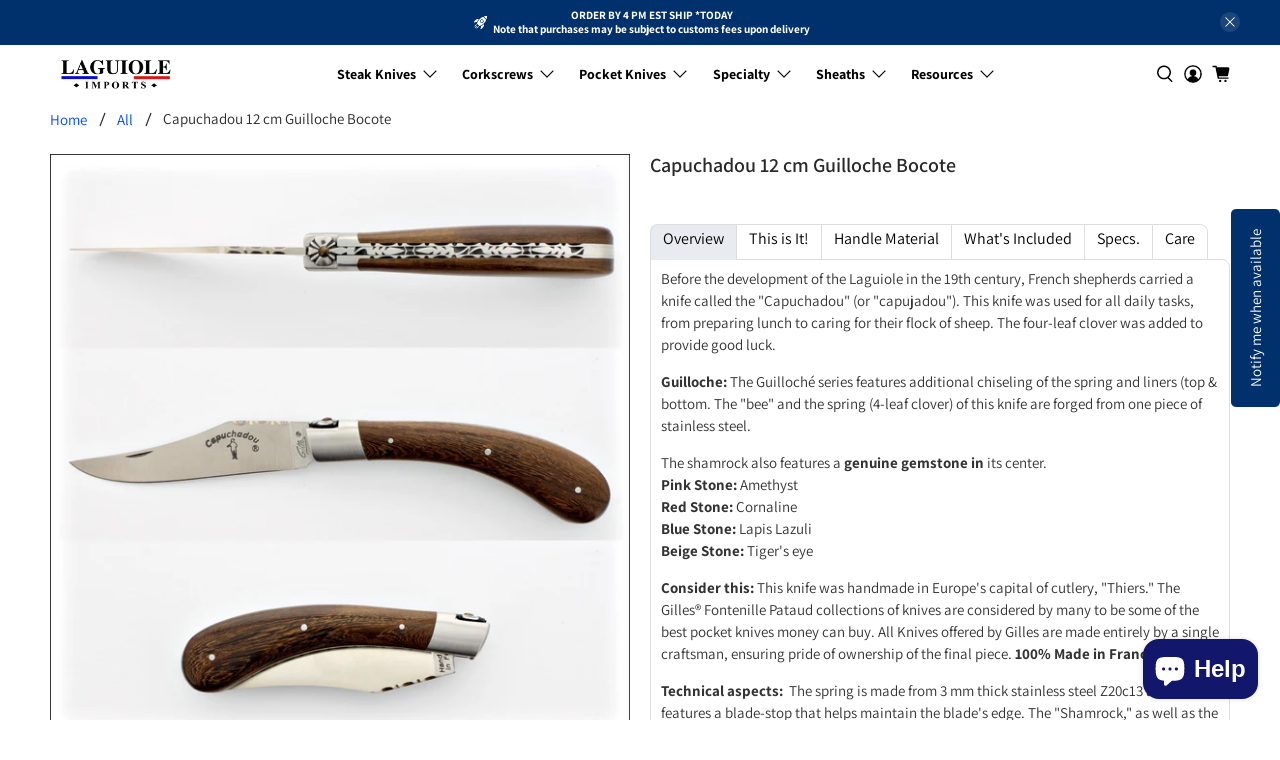

--- FILE ---
content_type: text/html; charset=utf-8
request_url: https://www.laguiole-imports.com/en-au/products/capuchadou-12-cm-guilloche-bocote
body_size: 84504
content:


 <!doctype html>
<html class="no-js no-touch" lang="en">
<head><!-- BEGIN MerchantWidget Code -->
<script async crossorigin fetchpriority="high" src="/cdn/shopifycloud/importmap-polyfill/es-modules-shim.2.4.0.js"></script>
<script id='merchantWidgetScript'
        src="https://www.gstatic.com/shopping/merchant/merchantwidget.js"
        defer>
</script>
<script type="text/javascript">
  merchantWidgetScript.addEventListener('load', function () {
    merchantwidget.start({
     position: 'LEFT_BOTTOM',
      sideMargin: 21,
      bottomMargin: 70,
      mobileSideMargin: 17,
      mobileBottomMargin: 48
    });
  });
</script>
<!-- END MerchantWidget Code --> <meta name="p:domain_verify" content="c47e853d10432352f95cebca4a7a583d" />
<!-- Google Tag Manager -->
<script>
  window.dataLayer = window.dataLayer || [];
</script>
<script>
(function(w,d,s,l,i){w[l]=w[l]||[];w[l].push({"gtm.start":
  new Date().getTime(),event:"gtm.js"});var f=d.getElementsByTagName(s)[0],
  j=d.createElement(s),dl=l!="dataLayer"?"&l="+l:"";j.async=true;j.src=
  "https://www.googletagmanager.com/gtm.js?id="+i+dl;f.parentNode.insertBefore(j,f);
})(window,document,"script","dataLayer","GTM-535QFF7");
</script>
<!-- End Google Tag Manager -->
<script id="elevar-gtm-suite-config" type="application/json">{"gtm_id": "GTM-535QFF7", "event_config": {"cart_reconcile": true, "cart_view": true, "checkout_complete": true, "checkout_step": true, "collection_view": true, "product_add_to_cart": true, "product_add_to_cart_ajax": true, "product_remove_from_cart": true, "product_select": true, "product_view": true, "search_results_view": true, "user": true, "save_order_notes": true}, "gtm_suite_script": "https://shopify-gtm-suite.getelevar.com/shops/3f6e21a5e4624ee2ae462da262950370b17b7a48/2.42.0/gtm-suite.js", "consent_enabled": false}</script> <!-- Google Tag Manager -->
<script>(function(w,d,s,l,i){w[l]=w[l]||[];w[l].push({'gtm.start':
new Date().getTime(),event:'gtm.js'});var f=d.getElementsByTagName(s)[0],
j=d.createElement(s),dl=l!='dataLayer'?'&l='+l:'';j.async=true;j.src=
'https://www.googletagmanager.com/gtm.js?id='+i+dl;f.parentNode.insertBefore(j,f);
})(window,document,'script','dataLayer','GTM-535QFF7');</script>
<!-- End Google Tag Manager --> <!-- Google tag (gtag.js) -->
<script async src="https://www.googletagmanager.com/gtag/js?id=AW-16875160453">
</script>
<script>
  window.dataLayer = window.dataLayer || [];
  function gtag(){dataLayer.push(arguments);}
  gtag('js', new Date());

  gtag('config', 'AW-16875160453');
</script> 
<script>
    window.Store = window.Store || {};
    window.Store.id = 3689597;</script> <meta charset="utf-8"> <meta http-equiv="cleartype" content="on"> <meta name="robots" content="index,follow"> <meta name="viewport" content="width=device-width,initial-scale=1"> <meta name="theme-color" content="#ffffff"> <meta name="google-site-verification" content="YrdZKS0yOCwM5w2fsreMlRVuz-v-l8Jx4s5fAG3aSRY" /> <link rel="canonical" href="https://www.laguiole-imports.com/en-au/products/capuchadou-12-cm-guilloche-bocote"><title>Capuchadou 12 cm Guilloche Bocote - Laguiole Imports</title> <!-- DNS prefetches --> <link rel="dns-prefetch" href="https://cdn.shopify.com"> <link rel="dns-prefetch" href="https://fonts.shopify.com"> <link rel="dns-prefetch" href="https://monorail-edge.shopifysvc.com"> <link rel="dns-prefetch" href="https://ajax.googleapis.com"> <!-- Preconnects --> <link rel="preconnect" href="https://cdn.shopify.com" crossorigin> <link rel="preconnect" href="https://fonts.shopify.com" crossorigin> <link rel="preconnect" href="https://monorail-edge.shopifysvc.com"> <link rel="preconnect" href="https://ajax.googleapis.com"> <!-- Preloads --> <!-- Preload CSS --> <link rel="preload" href="//www.laguiole-imports.com/cdn/shop/t/212/assets/fancybox.css?v=30466120580444283401758275087" as="style"> <link rel="preload" href="//www.laguiole-imports.com/cdn/shop/t/212/assets/theme.css?v=11525434045760300361765973492" as="style"> <!-- Preload JS --> <link rel="preload" href="https://ajax.googleapis.com/ajax/libs/jquery/3.6.0/jquery.min.js" as="script"> <link rel="preload" href="//www.laguiole-imports.com/cdn/shop/t/212/assets/vendors.js?v=105789364703734492431758275088" as="script"> <link rel="preload" href="//www.laguiole-imports.com/cdn/shop/t/212/assets/utilities.js?v=178049412956046755721758275088" as="script"> <link rel="preload" href="//www.laguiole-imports.com/cdn/shop/t/212/assets/app.js?v=110404755423471249791758275191" as="script"> <link rel="preload" href="/services/javascripts/currencies.js" as="script"> <link rel="preload" href="//www.laguiole-imports.com/cdn/shop/t/212/assets/currencyConversion.js?v=131509219858779596601758275087" as="script"> <!-- CSS for Flex --> <link rel="stylesheet" href="//www.laguiole-imports.com/cdn/shop/t/212/assets/fancybox.css?v=30466120580444283401758275087"> <link rel="stylesheet" href="//www.laguiole-imports.com/cdn/shop/t/212/assets/theme.css?v=11525434045760300361765973492"> <script>
    window.PXUTheme = window.PXUTheme || {};
    window.PXUTheme.version = '5.4.0';
    window.PXUTheme.name = 'Flex';</script> <script>
    

window.PXUTheme = window.PXUTheme || {};


window.PXUTheme.info = {
  name: 'Flex',
  version: '3.0.0'
}


window.PXUTheme.currency = {};
window.PXUTheme.currency.show_multiple_currencies = true;
window.PXUTheme.currency.presentment_currency = "AUD";
window.PXUTheme.currency.default_currency = "USD";
window.PXUTheme.currency.display_format = "money_with_currency_format";
window.PXUTheme.currency.money_format = "${{amount}} AUD";
window.PXUTheme.currency.money_format_no_currency = "${{amount}}";
window.PXUTheme.currency.money_format_currency = "${{amount}} AUD";
window.PXUTheme.currency.native_multi_currency = true;
window.PXUTheme.currency.iso_code = "AUD";
window.PXUTheme.currency.symbol = "$";



window.PXUTheme.allCountryOptionTags = "\u003coption value=\"United States\" data-provinces=\"[[\u0026quot;Alabama\u0026quot;,\u0026quot;Alabama\u0026quot;],[\u0026quot;Alaska\u0026quot;,\u0026quot;Alaska\u0026quot;],[\u0026quot;American Samoa\u0026quot;,\u0026quot;American Samoa\u0026quot;],[\u0026quot;Arizona\u0026quot;,\u0026quot;Arizona\u0026quot;],[\u0026quot;Arkansas\u0026quot;,\u0026quot;Arkansas\u0026quot;],[\u0026quot;Armed Forces Americas\u0026quot;,\u0026quot;Armed Forces Americas\u0026quot;],[\u0026quot;Armed Forces Europe\u0026quot;,\u0026quot;Armed Forces Europe\u0026quot;],[\u0026quot;Armed Forces Pacific\u0026quot;,\u0026quot;Armed Forces Pacific\u0026quot;],[\u0026quot;California\u0026quot;,\u0026quot;California\u0026quot;],[\u0026quot;Colorado\u0026quot;,\u0026quot;Colorado\u0026quot;],[\u0026quot;Connecticut\u0026quot;,\u0026quot;Connecticut\u0026quot;],[\u0026quot;Delaware\u0026quot;,\u0026quot;Delaware\u0026quot;],[\u0026quot;District of Columbia\u0026quot;,\u0026quot;Washington DC\u0026quot;],[\u0026quot;Federated States of Micronesia\u0026quot;,\u0026quot;Micronesia\u0026quot;],[\u0026quot;Florida\u0026quot;,\u0026quot;Florida\u0026quot;],[\u0026quot;Georgia\u0026quot;,\u0026quot;Georgia\u0026quot;],[\u0026quot;Guam\u0026quot;,\u0026quot;Guam\u0026quot;],[\u0026quot;Hawaii\u0026quot;,\u0026quot;Hawaii\u0026quot;],[\u0026quot;Idaho\u0026quot;,\u0026quot;Idaho\u0026quot;],[\u0026quot;Illinois\u0026quot;,\u0026quot;Illinois\u0026quot;],[\u0026quot;Indiana\u0026quot;,\u0026quot;Indiana\u0026quot;],[\u0026quot;Iowa\u0026quot;,\u0026quot;Iowa\u0026quot;],[\u0026quot;Kansas\u0026quot;,\u0026quot;Kansas\u0026quot;],[\u0026quot;Kentucky\u0026quot;,\u0026quot;Kentucky\u0026quot;],[\u0026quot;Louisiana\u0026quot;,\u0026quot;Louisiana\u0026quot;],[\u0026quot;Maine\u0026quot;,\u0026quot;Maine\u0026quot;],[\u0026quot;Marshall Islands\u0026quot;,\u0026quot;Marshall Islands\u0026quot;],[\u0026quot;Maryland\u0026quot;,\u0026quot;Maryland\u0026quot;],[\u0026quot;Massachusetts\u0026quot;,\u0026quot;Massachusetts\u0026quot;],[\u0026quot;Michigan\u0026quot;,\u0026quot;Michigan\u0026quot;],[\u0026quot;Minnesota\u0026quot;,\u0026quot;Minnesota\u0026quot;],[\u0026quot;Mississippi\u0026quot;,\u0026quot;Mississippi\u0026quot;],[\u0026quot;Missouri\u0026quot;,\u0026quot;Missouri\u0026quot;],[\u0026quot;Montana\u0026quot;,\u0026quot;Montana\u0026quot;],[\u0026quot;Nebraska\u0026quot;,\u0026quot;Nebraska\u0026quot;],[\u0026quot;Nevada\u0026quot;,\u0026quot;Nevada\u0026quot;],[\u0026quot;New Hampshire\u0026quot;,\u0026quot;New Hampshire\u0026quot;],[\u0026quot;New Jersey\u0026quot;,\u0026quot;New Jersey\u0026quot;],[\u0026quot;New Mexico\u0026quot;,\u0026quot;New Mexico\u0026quot;],[\u0026quot;New York\u0026quot;,\u0026quot;New York\u0026quot;],[\u0026quot;North Carolina\u0026quot;,\u0026quot;North Carolina\u0026quot;],[\u0026quot;North Dakota\u0026quot;,\u0026quot;North Dakota\u0026quot;],[\u0026quot;Northern Mariana Islands\u0026quot;,\u0026quot;Northern Mariana Islands\u0026quot;],[\u0026quot;Ohio\u0026quot;,\u0026quot;Ohio\u0026quot;],[\u0026quot;Oklahoma\u0026quot;,\u0026quot;Oklahoma\u0026quot;],[\u0026quot;Oregon\u0026quot;,\u0026quot;Oregon\u0026quot;],[\u0026quot;Palau\u0026quot;,\u0026quot;Palau\u0026quot;],[\u0026quot;Pennsylvania\u0026quot;,\u0026quot;Pennsylvania\u0026quot;],[\u0026quot;Puerto Rico\u0026quot;,\u0026quot;Puerto Rico\u0026quot;],[\u0026quot;Rhode Island\u0026quot;,\u0026quot;Rhode Island\u0026quot;],[\u0026quot;South Carolina\u0026quot;,\u0026quot;South Carolina\u0026quot;],[\u0026quot;South Dakota\u0026quot;,\u0026quot;South Dakota\u0026quot;],[\u0026quot;Tennessee\u0026quot;,\u0026quot;Tennessee\u0026quot;],[\u0026quot;Texas\u0026quot;,\u0026quot;Texas\u0026quot;],[\u0026quot;Utah\u0026quot;,\u0026quot;Utah\u0026quot;],[\u0026quot;Vermont\u0026quot;,\u0026quot;Vermont\u0026quot;],[\u0026quot;Virgin Islands\u0026quot;,\u0026quot;U.S. Virgin Islands\u0026quot;],[\u0026quot;Virginia\u0026quot;,\u0026quot;Virginia\u0026quot;],[\u0026quot;Washington\u0026quot;,\u0026quot;Washington\u0026quot;],[\u0026quot;West Virginia\u0026quot;,\u0026quot;West Virginia\u0026quot;],[\u0026quot;Wisconsin\u0026quot;,\u0026quot;Wisconsin\u0026quot;],[\u0026quot;Wyoming\u0026quot;,\u0026quot;Wyoming\u0026quot;]]\"\u003eUnited States\u003c\/option\u003e\n\u003coption value=\"Canada\" data-provinces=\"[[\u0026quot;Alberta\u0026quot;,\u0026quot;Alberta\u0026quot;],[\u0026quot;British Columbia\u0026quot;,\u0026quot;British Columbia\u0026quot;],[\u0026quot;Manitoba\u0026quot;,\u0026quot;Manitoba\u0026quot;],[\u0026quot;New Brunswick\u0026quot;,\u0026quot;New Brunswick\u0026quot;],[\u0026quot;Newfoundland and Labrador\u0026quot;,\u0026quot;Newfoundland and Labrador\u0026quot;],[\u0026quot;Northwest Territories\u0026quot;,\u0026quot;Northwest Territories\u0026quot;],[\u0026quot;Nova Scotia\u0026quot;,\u0026quot;Nova Scotia\u0026quot;],[\u0026quot;Nunavut\u0026quot;,\u0026quot;Nunavut\u0026quot;],[\u0026quot;Ontario\u0026quot;,\u0026quot;Ontario\u0026quot;],[\u0026quot;Prince Edward Island\u0026quot;,\u0026quot;Prince Edward Island\u0026quot;],[\u0026quot;Quebec\u0026quot;,\u0026quot;Quebec\u0026quot;],[\u0026quot;Saskatchewan\u0026quot;,\u0026quot;Saskatchewan\u0026quot;],[\u0026quot;Yukon\u0026quot;,\u0026quot;Yukon\u0026quot;]]\"\u003eCanada\u003c\/option\u003e\n\u003coption value=\"South Korea\" data-provinces=\"[[\u0026quot;Busan\u0026quot;,\u0026quot;Busan\u0026quot;],[\u0026quot;Chungbuk\u0026quot;,\u0026quot;North Chungcheong\u0026quot;],[\u0026quot;Chungnam\u0026quot;,\u0026quot;South Chungcheong\u0026quot;],[\u0026quot;Daegu\u0026quot;,\u0026quot;Daegu\u0026quot;],[\u0026quot;Daejeon\u0026quot;,\u0026quot;Daejeon\u0026quot;],[\u0026quot;Gangwon\u0026quot;,\u0026quot;Gangwon\u0026quot;],[\u0026quot;Gwangju\u0026quot;,\u0026quot;Gwangju City\u0026quot;],[\u0026quot;Gyeongbuk\u0026quot;,\u0026quot;North Gyeongsang\u0026quot;],[\u0026quot;Gyeonggi\u0026quot;,\u0026quot;Gyeonggi\u0026quot;],[\u0026quot;Gyeongnam\u0026quot;,\u0026quot;South Gyeongsang\u0026quot;],[\u0026quot;Incheon\u0026quot;,\u0026quot;Incheon\u0026quot;],[\u0026quot;Jeju\u0026quot;,\u0026quot;Jeju\u0026quot;],[\u0026quot;Jeonbuk\u0026quot;,\u0026quot;North Jeolla\u0026quot;],[\u0026quot;Jeonnam\u0026quot;,\u0026quot;South Jeolla\u0026quot;],[\u0026quot;Sejong\u0026quot;,\u0026quot;Sejong\u0026quot;],[\u0026quot;Seoul\u0026quot;,\u0026quot;Seoul\u0026quot;],[\u0026quot;Ulsan\u0026quot;,\u0026quot;Ulsan\u0026quot;]]\"\u003eSouth Korea\u003c\/option\u003e\n\u003coption value=\"Australia\" data-provinces=\"[[\u0026quot;Australian Capital Territory\u0026quot;,\u0026quot;Australian Capital Territory\u0026quot;],[\u0026quot;New South Wales\u0026quot;,\u0026quot;New South Wales\u0026quot;],[\u0026quot;Northern Territory\u0026quot;,\u0026quot;Northern Territory\u0026quot;],[\u0026quot;Queensland\u0026quot;,\u0026quot;Queensland\u0026quot;],[\u0026quot;South Australia\u0026quot;,\u0026quot;South Australia\u0026quot;],[\u0026quot;Tasmania\u0026quot;,\u0026quot;Tasmania\u0026quot;],[\u0026quot;Victoria\u0026quot;,\u0026quot;Victoria\u0026quot;],[\u0026quot;Western Australia\u0026quot;,\u0026quot;Western Australia\u0026quot;]]\"\u003eAustralia\u003c\/option\u003e\n\u003coption value=\"---\" data-provinces=\"[]\"\u003e---\u003c\/option\u003e\n\u003coption value=\"Afghanistan\" data-provinces=\"[]\"\u003eAfghanistan\u003c\/option\u003e\n\u003coption value=\"Aland Islands\" data-provinces=\"[]\"\u003eÅland Islands\u003c\/option\u003e\n\u003coption value=\"Albania\" data-provinces=\"[]\"\u003eAlbania\u003c\/option\u003e\n\u003coption value=\"Algeria\" data-provinces=\"[]\"\u003eAlgeria\u003c\/option\u003e\n\u003coption value=\"Andorra\" data-provinces=\"[]\"\u003eAndorra\u003c\/option\u003e\n\u003coption value=\"Angola\" data-provinces=\"[]\"\u003eAngola\u003c\/option\u003e\n\u003coption value=\"Anguilla\" data-provinces=\"[]\"\u003eAnguilla\u003c\/option\u003e\n\u003coption value=\"Antigua And Barbuda\" data-provinces=\"[]\"\u003eAntigua \u0026 Barbuda\u003c\/option\u003e\n\u003coption value=\"Argentina\" data-provinces=\"[[\u0026quot;Buenos Aires\u0026quot;,\u0026quot;Buenos Aires Province\u0026quot;],[\u0026quot;Catamarca\u0026quot;,\u0026quot;Catamarca\u0026quot;],[\u0026quot;Chaco\u0026quot;,\u0026quot;Chaco\u0026quot;],[\u0026quot;Chubut\u0026quot;,\u0026quot;Chubut\u0026quot;],[\u0026quot;Ciudad Autónoma de Buenos Aires\u0026quot;,\u0026quot;Buenos Aires (Autonomous City)\u0026quot;],[\u0026quot;Corrientes\u0026quot;,\u0026quot;Corrientes\u0026quot;],[\u0026quot;Córdoba\u0026quot;,\u0026quot;Córdoba\u0026quot;],[\u0026quot;Entre Ríos\u0026quot;,\u0026quot;Entre Ríos\u0026quot;],[\u0026quot;Formosa\u0026quot;,\u0026quot;Formosa\u0026quot;],[\u0026quot;Jujuy\u0026quot;,\u0026quot;Jujuy\u0026quot;],[\u0026quot;La Pampa\u0026quot;,\u0026quot;La Pampa\u0026quot;],[\u0026quot;La Rioja\u0026quot;,\u0026quot;La Rioja\u0026quot;],[\u0026quot;Mendoza\u0026quot;,\u0026quot;Mendoza\u0026quot;],[\u0026quot;Misiones\u0026quot;,\u0026quot;Misiones\u0026quot;],[\u0026quot;Neuquén\u0026quot;,\u0026quot;Neuquén\u0026quot;],[\u0026quot;Río Negro\u0026quot;,\u0026quot;Río Negro\u0026quot;],[\u0026quot;Salta\u0026quot;,\u0026quot;Salta\u0026quot;],[\u0026quot;San Juan\u0026quot;,\u0026quot;San Juan\u0026quot;],[\u0026quot;San Luis\u0026quot;,\u0026quot;San Luis\u0026quot;],[\u0026quot;Santa Cruz\u0026quot;,\u0026quot;Santa Cruz\u0026quot;],[\u0026quot;Santa Fe\u0026quot;,\u0026quot;Santa Fe\u0026quot;],[\u0026quot;Santiago Del Estero\u0026quot;,\u0026quot;Santiago del Estero\u0026quot;],[\u0026quot;Tierra Del Fuego\u0026quot;,\u0026quot;Tierra del Fuego\u0026quot;],[\u0026quot;Tucumán\u0026quot;,\u0026quot;Tucumán\u0026quot;]]\"\u003eArgentina\u003c\/option\u003e\n\u003coption value=\"Armenia\" data-provinces=\"[]\"\u003eArmenia\u003c\/option\u003e\n\u003coption value=\"Aruba\" data-provinces=\"[]\"\u003eAruba\u003c\/option\u003e\n\u003coption value=\"Ascension Island\" data-provinces=\"[]\"\u003eAscension Island\u003c\/option\u003e\n\u003coption value=\"Australia\" data-provinces=\"[[\u0026quot;Australian Capital Territory\u0026quot;,\u0026quot;Australian Capital Territory\u0026quot;],[\u0026quot;New South Wales\u0026quot;,\u0026quot;New South Wales\u0026quot;],[\u0026quot;Northern Territory\u0026quot;,\u0026quot;Northern Territory\u0026quot;],[\u0026quot;Queensland\u0026quot;,\u0026quot;Queensland\u0026quot;],[\u0026quot;South Australia\u0026quot;,\u0026quot;South Australia\u0026quot;],[\u0026quot;Tasmania\u0026quot;,\u0026quot;Tasmania\u0026quot;],[\u0026quot;Victoria\u0026quot;,\u0026quot;Victoria\u0026quot;],[\u0026quot;Western Australia\u0026quot;,\u0026quot;Western Australia\u0026quot;]]\"\u003eAustralia\u003c\/option\u003e\n\u003coption value=\"Austria\" data-provinces=\"[]\"\u003eAustria\u003c\/option\u003e\n\u003coption value=\"Azerbaijan\" data-provinces=\"[]\"\u003eAzerbaijan\u003c\/option\u003e\n\u003coption value=\"Bahamas\" data-provinces=\"[]\"\u003eBahamas\u003c\/option\u003e\n\u003coption value=\"Bahrain\" data-provinces=\"[]\"\u003eBahrain\u003c\/option\u003e\n\u003coption value=\"Bangladesh\" data-provinces=\"[]\"\u003eBangladesh\u003c\/option\u003e\n\u003coption value=\"Barbados\" data-provinces=\"[]\"\u003eBarbados\u003c\/option\u003e\n\u003coption value=\"Belarus\" data-provinces=\"[]\"\u003eBelarus\u003c\/option\u003e\n\u003coption value=\"Belgium\" data-provinces=\"[]\"\u003eBelgium\u003c\/option\u003e\n\u003coption value=\"Belize\" data-provinces=\"[]\"\u003eBelize\u003c\/option\u003e\n\u003coption value=\"Benin\" data-provinces=\"[]\"\u003eBenin\u003c\/option\u003e\n\u003coption value=\"Bermuda\" data-provinces=\"[]\"\u003eBermuda\u003c\/option\u003e\n\u003coption value=\"Bhutan\" data-provinces=\"[]\"\u003eBhutan\u003c\/option\u003e\n\u003coption value=\"Bolivia\" data-provinces=\"[]\"\u003eBolivia\u003c\/option\u003e\n\u003coption value=\"Bosnia And Herzegovina\" data-provinces=\"[]\"\u003eBosnia \u0026 Herzegovina\u003c\/option\u003e\n\u003coption value=\"Botswana\" data-provinces=\"[]\"\u003eBotswana\u003c\/option\u003e\n\u003coption value=\"Brazil\" data-provinces=\"[[\u0026quot;Acre\u0026quot;,\u0026quot;Acre\u0026quot;],[\u0026quot;Alagoas\u0026quot;,\u0026quot;Alagoas\u0026quot;],[\u0026quot;Amapá\u0026quot;,\u0026quot;Amapá\u0026quot;],[\u0026quot;Amazonas\u0026quot;,\u0026quot;Amazonas\u0026quot;],[\u0026quot;Bahia\u0026quot;,\u0026quot;Bahia\u0026quot;],[\u0026quot;Ceará\u0026quot;,\u0026quot;Ceará\u0026quot;],[\u0026quot;Distrito Federal\u0026quot;,\u0026quot;Federal District\u0026quot;],[\u0026quot;Espírito Santo\u0026quot;,\u0026quot;Espírito Santo\u0026quot;],[\u0026quot;Goiás\u0026quot;,\u0026quot;Goiás\u0026quot;],[\u0026quot;Maranhão\u0026quot;,\u0026quot;Maranhão\u0026quot;],[\u0026quot;Mato Grosso\u0026quot;,\u0026quot;Mato Grosso\u0026quot;],[\u0026quot;Mato Grosso do Sul\u0026quot;,\u0026quot;Mato Grosso do Sul\u0026quot;],[\u0026quot;Minas Gerais\u0026quot;,\u0026quot;Minas Gerais\u0026quot;],[\u0026quot;Paraná\u0026quot;,\u0026quot;Paraná\u0026quot;],[\u0026quot;Paraíba\u0026quot;,\u0026quot;Paraíba\u0026quot;],[\u0026quot;Pará\u0026quot;,\u0026quot;Pará\u0026quot;],[\u0026quot;Pernambuco\u0026quot;,\u0026quot;Pernambuco\u0026quot;],[\u0026quot;Piauí\u0026quot;,\u0026quot;Piauí\u0026quot;],[\u0026quot;Rio Grande do Norte\u0026quot;,\u0026quot;Rio Grande do Norte\u0026quot;],[\u0026quot;Rio Grande do Sul\u0026quot;,\u0026quot;Rio Grande do Sul\u0026quot;],[\u0026quot;Rio de Janeiro\u0026quot;,\u0026quot;Rio de Janeiro\u0026quot;],[\u0026quot;Rondônia\u0026quot;,\u0026quot;Rondônia\u0026quot;],[\u0026quot;Roraima\u0026quot;,\u0026quot;Roraima\u0026quot;],[\u0026quot;Santa Catarina\u0026quot;,\u0026quot;Santa Catarina\u0026quot;],[\u0026quot;Sergipe\u0026quot;,\u0026quot;Sergipe\u0026quot;],[\u0026quot;São Paulo\u0026quot;,\u0026quot;São Paulo\u0026quot;],[\u0026quot;Tocantins\u0026quot;,\u0026quot;Tocantins\u0026quot;]]\"\u003eBrazil\u003c\/option\u003e\n\u003coption value=\"British Indian Ocean Territory\" data-provinces=\"[]\"\u003eBritish Indian Ocean Territory\u003c\/option\u003e\n\u003coption value=\"Virgin Islands, British\" data-provinces=\"[]\"\u003eBritish Virgin Islands\u003c\/option\u003e\n\u003coption value=\"Brunei\" data-provinces=\"[]\"\u003eBrunei\u003c\/option\u003e\n\u003coption value=\"Bulgaria\" data-provinces=\"[]\"\u003eBulgaria\u003c\/option\u003e\n\u003coption value=\"Burkina Faso\" data-provinces=\"[]\"\u003eBurkina Faso\u003c\/option\u003e\n\u003coption value=\"Burundi\" data-provinces=\"[]\"\u003eBurundi\u003c\/option\u003e\n\u003coption value=\"Cambodia\" data-provinces=\"[]\"\u003eCambodia\u003c\/option\u003e\n\u003coption value=\"Republic of Cameroon\" data-provinces=\"[]\"\u003eCameroon\u003c\/option\u003e\n\u003coption value=\"Canada\" data-provinces=\"[[\u0026quot;Alberta\u0026quot;,\u0026quot;Alberta\u0026quot;],[\u0026quot;British Columbia\u0026quot;,\u0026quot;British Columbia\u0026quot;],[\u0026quot;Manitoba\u0026quot;,\u0026quot;Manitoba\u0026quot;],[\u0026quot;New Brunswick\u0026quot;,\u0026quot;New Brunswick\u0026quot;],[\u0026quot;Newfoundland and Labrador\u0026quot;,\u0026quot;Newfoundland and Labrador\u0026quot;],[\u0026quot;Northwest Territories\u0026quot;,\u0026quot;Northwest Territories\u0026quot;],[\u0026quot;Nova Scotia\u0026quot;,\u0026quot;Nova Scotia\u0026quot;],[\u0026quot;Nunavut\u0026quot;,\u0026quot;Nunavut\u0026quot;],[\u0026quot;Ontario\u0026quot;,\u0026quot;Ontario\u0026quot;],[\u0026quot;Prince Edward Island\u0026quot;,\u0026quot;Prince Edward Island\u0026quot;],[\u0026quot;Quebec\u0026quot;,\u0026quot;Quebec\u0026quot;],[\u0026quot;Saskatchewan\u0026quot;,\u0026quot;Saskatchewan\u0026quot;],[\u0026quot;Yukon\u0026quot;,\u0026quot;Yukon\u0026quot;]]\"\u003eCanada\u003c\/option\u003e\n\u003coption value=\"Cape Verde\" data-provinces=\"[]\"\u003eCape Verde\u003c\/option\u003e\n\u003coption value=\"Caribbean Netherlands\" data-provinces=\"[]\"\u003eCaribbean Netherlands\u003c\/option\u003e\n\u003coption value=\"Cayman Islands\" data-provinces=\"[]\"\u003eCayman Islands\u003c\/option\u003e\n\u003coption value=\"Central African Republic\" data-provinces=\"[]\"\u003eCentral African Republic\u003c\/option\u003e\n\u003coption value=\"Chad\" data-provinces=\"[]\"\u003eChad\u003c\/option\u003e\n\u003coption value=\"Chile\" data-provinces=\"[[\u0026quot;Antofagasta\u0026quot;,\u0026quot;Antofagasta\u0026quot;],[\u0026quot;Araucanía\u0026quot;,\u0026quot;Araucanía\u0026quot;],[\u0026quot;Arica and Parinacota\u0026quot;,\u0026quot;Arica y Parinacota\u0026quot;],[\u0026quot;Atacama\u0026quot;,\u0026quot;Atacama\u0026quot;],[\u0026quot;Aysén\u0026quot;,\u0026quot;Aysén\u0026quot;],[\u0026quot;Biobío\u0026quot;,\u0026quot;Bío Bío\u0026quot;],[\u0026quot;Coquimbo\u0026quot;,\u0026quot;Coquimbo\u0026quot;],[\u0026quot;Los Lagos\u0026quot;,\u0026quot;Los Lagos\u0026quot;],[\u0026quot;Los Ríos\u0026quot;,\u0026quot;Los Ríos\u0026quot;],[\u0026quot;Magallanes\u0026quot;,\u0026quot;Magallanes Region\u0026quot;],[\u0026quot;Maule\u0026quot;,\u0026quot;Maule\u0026quot;],[\u0026quot;O\u0026#39;Higgins\u0026quot;,\u0026quot;Libertador General Bernardo O’Higgins\u0026quot;],[\u0026quot;Santiago\u0026quot;,\u0026quot;Santiago Metropolitan\u0026quot;],[\u0026quot;Tarapacá\u0026quot;,\u0026quot;Tarapacá\u0026quot;],[\u0026quot;Valparaíso\u0026quot;,\u0026quot;Valparaíso\u0026quot;],[\u0026quot;Ñuble\u0026quot;,\u0026quot;Ñuble\u0026quot;]]\"\u003eChile\u003c\/option\u003e\n\u003coption value=\"China\" data-provinces=\"[[\u0026quot;Anhui\u0026quot;,\u0026quot;Anhui\u0026quot;],[\u0026quot;Beijing\u0026quot;,\u0026quot;Beijing\u0026quot;],[\u0026quot;Chongqing\u0026quot;,\u0026quot;Chongqing\u0026quot;],[\u0026quot;Fujian\u0026quot;,\u0026quot;Fujian\u0026quot;],[\u0026quot;Gansu\u0026quot;,\u0026quot;Gansu\u0026quot;],[\u0026quot;Guangdong\u0026quot;,\u0026quot;Guangdong\u0026quot;],[\u0026quot;Guangxi\u0026quot;,\u0026quot;Guangxi\u0026quot;],[\u0026quot;Guizhou\u0026quot;,\u0026quot;Guizhou\u0026quot;],[\u0026quot;Hainan\u0026quot;,\u0026quot;Hainan\u0026quot;],[\u0026quot;Hebei\u0026quot;,\u0026quot;Hebei\u0026quot;],[\u0026quot;Heilongjiang\u0026quot;,\u0026quot;Heilongjiang\u0026quot;],[\u0026quot;Henan\u0026quot;,\u0026quot;Henan\u0026quot;],[\u0026quot;Hubei\u0026quot;,\u0026quot;Hubei\u0026quot;],[\u0026quot;Hunan\u0026quot;,\u0026quot;Hunan\u0026quot;],[\u0026quot;Inner Mongolia\u0026quot;,\u0026quot;Inner Mongolia\u0026quot;],[\u0026quot;Jiangsu\u0026quot;,\u0026quot;Jiangsu\u0026quot;],[\u0026quot;Jiangxi\u0026quot;,\u0026quot;Jiangxi\u0026quot;],[\u0026quot;Jilin\u0026quot;,\u0026quot;Jilin\u0026quot;],[\u0026quot;Liaoning\u0026quot;,\u0026quot;Liaoning\u0026quot;],[\u0026quot;Ningxia\u0026quot;,\u0026quot;Ningxia\u0026quot;],[\u0026quot;Qinghai\u0026quot;,\u0026quot;Qinghai\u0026quot;],[\u0026quot;Shaanxi\u0026quot;,\u0026quot;Shaanxi\u0026quot;],[\u0026quot;Shandong\u0026quot;,\u0026quot;Shandong\u0026quot;],[\u0026quot;Shanghai\u0026quot;,\u0026quot;Shanghai\u0026quot;],[\u0026quot;Shanxi\u0026quot;,\u0026quot;Shanxi\u0026quot;],[\u0026quot;Sichuan\u0026quot;,\u0026quot;Sichuan\u0026quot;],[\u0026quot;Tianjin\u0026quot;,\u0026quot;Tianjin\u0026quot;],[\u0026quot;Xinjiang\u0026quot;,\u0026quot;Xinjiang\u0026quot;],[\u0026quot;Xizang\u0026quot;,\u0026quot;Tibet\u0026quot;],[\u0026quot;Yunnan\u0026quot;,\u0026quot;Yunnan\u0026quot;],[\u0026quot;Zhejiang\u0026quot;,\u0026quot;Zhejiang\u0026quot;]]\"\u003eChina\u003c\/option\u003e\n\u003coption value=\"Christmas Island\" data-provinces=\"[]\"\u003eChristmas Island\u003c\/option\u003e\n\u003coption value=\"Cocos (Keeling) Islands\" data-provinces=\"[]\"\u003eCocos (Keeling) Islands\u003c\/option\u003e\n\u003coption value=\"Colombia\" data-provinces=\"[[\u0026quot;Amazonas\u0026quot;,\u0026quot;Amazonas\u0026quot;],[\u0026quot;Antioquia\u0026quot;,\u0026quot;Antioquia\u0026quot;],[\u0026quot;Arauca\u0026quot;,\u0026quot;Arauca\u0026quot;],[\u0026quot;Atlántico\u0026quot;,\u0026quot;Atlántico\u0026quot;],[\u0026quot;Bogotá, D.C.\u0026quot;,\u0026quot;Capital District\u0026quot;],[\u0026quot;Bolívar\u0026quot;,\u0026quot;Bolívar\u0026quot;],[\u0026quot;Boyacá\u0026quot;,\u0026quot;Boyacá\u0026quot;],[\u0026quot;Caldas\u0026quot;,\u0026quot;Caldas\u0026quot;],[\u0026quot;Caquetá\u0026quot;,\u0026quot;Caquetá\u0026quot;],[\u0026quot;Casanare\u0026quot;,\u0026quot;Casanare\u0026quot;],[\u0026quot;Cauca\u0026quot;,\u0026quot;Cauca\u0026quot;],[\u0026quot;Cesar\u0026quot;,\u0026quot;Cesar\u0026quot;],[\u0026quot;Chocó\u0026quot;,\u0026quot;Chocó\u0026quot;],[\u0026quot;Cundinamarca\u0026quot;,\u0026quot;Cundinamarca\u0026quot;],[\u0026quot;Córdoba\u0026quot;,\u0026quot;Córdoba\u0026quot;],[\u0026quot;Guainía\u0026quot;,\u0026quot;Guainía\u0026quot;],[\u0026quot;Guaviare\u0026quot;,\u0026quot;Guaviare\u0026quot;],[\u0026quot;Huila\u0026quot;,\u0026quot;Huila\u0026quot;],[\u0026quot;La Guajira\u0026quot;,\u0026quot;La Guajira\u0026quot;],[\u0026quot;Magdalena\u0026quot;,\u0026quot;Magdalena\u0026quot;],[\u0026quot;Meta\u0026quot;,\u0026quot;Meta\u0026quot;],[\u0026quot;Nariño\u0026quot;,\u0026quot;Nariño\u0026quot;],[\u0026quot;Norte de Santander\u0026quot;,\u0026quot;Norte de Santander\u0026quot;],[\u0026quot;Putumayo\u0026quot;,\u0026quot;Putumayo\u0026quot;],[\u0026quot;Quindío\u0026quot;,\u0026quot;Quindío\u0026quot;],[\u0026quot;Risaralda\u0026quot;,\u0026quot;Risaralda\u0026quot;],[\u0026quot;San Andrés, Providencia y Santa Catalina\u0026quot;,\u0026quot;San Andrés \\u0026 Providencia\u0026quot;],[\u0026quot;Santander\u0026quot;,\u0026quot;Santander\u0026quot;],[\u0026quot;Sucre\u0026quot;,\u0026quot;Sucre\u0026quot;],[\u0026quot;Tolima\u0026quot;,\u0026quot;Tolima\u0026quot;],[\u0026quot;Valle del Cauca\u0026quot;,\u0026quot;Valle del Cauca\u0026quot;],[\u0026quot;Vaupés\u0026quot;,\u0026quot;Vaupés\u0026quot;],[\u0026quot;Vichada\u0026quot;,\u0026quot;Vichada\u0026quot;]]\"\u003eColombia\u003c\/option\u003e\n\u003coption value=\"Comoros\" data-provinces=\"[]\"\u003eComoros\u003c\/option\u003e\n\u003coption value=\"Congo\" data-provinces=\"[]\"\u003eCongo - Brazzaville\u003c\/option\u003e\n\u003coption value=\"Congo, The Democratic Republic Of The\" data-provinces=\"[]\"\u003eCongo - Kinshasa\u003c\/option\u003e\n\u003coption value=\"Cook Islands\" data-provinces=\"[]\"\u003eCook Islands\u003c\/option\u003e\n\u003coption value=\"Costa Rica\" data-provinces=\"[[\u0026quot;Alajuela\u0026quot;,\u0026quot;Alajuela\u0026quot;],[\u0026quot;Cartago\u0026quot;,\u0026quot;Cartago\u0026quot;],[\u0026quot;Guanacaste\u0026quot;,\u0026quot;Guanacaste\u0026quot;],[\u0026quot;Heredia\u0026quot;,\u0026quot;Heredia\u0026quot;],[\u0026quot;Limón\u0026quot;,\u0026quot;Limón\u0026quot;],[\u0026quot;Puntarenas\u0026quot;,\u0026quot;Puntarenas\u0026quot;],[\u0026quot;San José\u0026quot;,\u0026quot;San José\u0026quot;]]\"\u003eCosta Rica\u003c\/option\u003e\n\u003coption value=\"Croatia\" data-provinces=\"[]\"\u003eCroatia\u003c\/option\u003e\n\u003coption value=\"Curaçao\" data-provinces=\"[]\"\u003eCuraçao\u003c\/option\u003e\n\u003coption value=\"Cyprus\" data-provinces=\"[]\"\u003eCyprus\u003c\/option\u003e\n\u003coption value=\"Czech Republic\" data-provinces=\"[]\"\u003eCzechia\u003c\/option\u003e\n\u003coption value=\"Côte d'Ivoire\" data-provinces=\"[]\"\u003eCôte d’Ivoire\u003c\/option\u003e\n\u003coption value=\"Denmark\" data-provinces=\"[]\"\u003eDenmark\u003c\/option\u003e\n\u003coption value=\"Djibouti\" data-provinces=\"[]\"\u003eDjibouti\u003c\/option\u003e\n\u003coption value=\"Dominica\" data-provinces=\"[]\"\u003eDominica\u003c\/option\u003e\n\u003coption value=\"Dominican Republic\" data-provinces=\"[]\"\u003eDominican Republic\u003c\/option\u003e\n\u003coption value=\"Ecuador\" data-provinces=\"[]\"\u003eEcuador\u003c\/option\u003e\n\u003coption value=\"Egypt\" data-provinces=\"[[\u0026quot;6th of October\u0026quot;,\u0026quot;6th of October\u0026quot;],[\u0026quot;Al Sharqia\u0026quot;,\u0026quot;Al Sharqia\u0026quot;],[\u0026quot;Alexandria\u0026quot;,\u0026quot;Alexandria\u0026quot;],[\u0026quot;Aswan\u0026quot;,\u0026quot;Aswan\u0026quot;],[\u0026quot;Asyut\u0026quot;,\u0026quot;Asyut\u0026quot;],[\u0026quot;Beheira\u0026quot;,\u0026quot;Beheira\u0026quot;],[\u0026quot;Beni Suef\u0026quot;,\u0026quot;Beni Suef\u0026quot;],[\u0026quot;Cairo\u0026quot;,\u0026quot;Cairo\u0026quot;],[\u0026quot;Dakahlia\u0026quot;,\u0026quot;Dakahlia\u0026quot;],[\u0026quot;Damietta\u0026quot;,\u0026quot;Damietta\u0026quot;],[\u0026quot;Faiyum\u0026quot;,\u0026quot;Faiyum\u0026quot;],[\u0026quot;Gharbia\u0026quot;,\u0026quot;Gharbia\u0026quot;],[\u0026quot;Giza\u0026quot;,\u0026quot;Giza\u0026quot;],[\u0026quot;Helwan\u0026quot;,\u0026quot;Helwan\u0026quot;],[\u0026quot;Ismailia\u0026quot;,\u0026quot;Ismailia\u0026quot;],[\u0026quot;Kafr el-Sheikh\u0026quot;,\u0026quot;Kafr el-Sheikh\u0026quot;],[\u0026quot;Luxor\u0026quot;,\u0026quot;Luxor\u0026quot;],[\u0026quot;Matrouh\u0026quot;,\u0026quot;Matrouh\u0026quot;],[\u0026quot;Minya\u0026quot;,\u0026quot;Minya\u0026quot;],[\u0026quot;Monufia\u0026quot;,\u0026quot;Monufia\u0026quot;],[\u0026quot;New Valley\u0026quot;,\u0026quot;New Valley\u0026quot;],[\u0026quot;North Sinai\u0026quot;,\u0026quot;North Sinai\u0026quot;],[\u0026quot;Port Said\u0026quot;,\u0026quot;Port Said\u0026quot;],[\u0026quot;Qalyubia\u0026quot;,\u0026quot;Qalyubia\u0026quot;],[\u0026quot;Qena\u0026quot;,\u0026quot;Qena\u0026quot;],[\u0026quot;Red Sea\u0026quot;,\u0026quot;Red Sea\u0026quot;],[\u0026quot;Sohag\u0026quot;,\u0026quot;Sohag\u0026quot;],[\u0026quot;South Sinai\u0026quot;,\u0026quot;South Sinai\u0026quot;],[\u0026quot;Suez\u0026quot;,\u0026quot;Suez\u0026quot;]]\"\u003eEgypt\u003c\/option\u003e\n\u003coption value=\"El Salvador\" data-provinces=\"[[\u0026quot;Ahuachapán\u0026quot;,\u0026quot;Ahuachapán\u0026quot;],[\u0026quot;Cabañas\u0026quot;,\u0026quot;Cabañas\u0026quot;],[\u0026quot;Chalatenango\u0026quot;,\u0026quot;Chalatenango\u0026quot;],[\u0026quot;Cuscatlán\u0026quot;,\u0026quot;Cuscatlán\u0026quot;],[\u0026quot;La Libertad\u0026quot;,\u0026quot;La Libertad\u0026quot;],[\u0026quot;La Paz\u0026quot;,\u0026quot;La Paz\u0026quot;],[\u0026quot;La Unión\u0026quot;,\u0026quot;La Unión\u0026quot;],[\u0026quot;Morazán\u0026quot;,\u0026quot;Morazán\u0026quot;],[\u0026quot;San Miguel\u0026quot;,\u0026quot;San Miguel\u0026quot;],[\u0026quot;San Salvador\u0026quot;,\u0026quot;San Salvador\u0026quot;],[\u0026quot;San Vicente\u0026quot;,\u0026quot;San Vicente\u0026quot;],[\u0026quot;Santa Ana\u0026quot;,\u0026quot;Santa Ana\u0026quot;],[\u0026quot;Sonsonate\u0026quot;,\u0026quot;Sonsonate\u0026quot;],[\u0026quot;Usulután\u0026quot;,\u0026quot;Usulután\u0026quot;]]\"\u003eEl Salvador\u003c\/option\u003e\n\u003coption value=\"Equatorial Guinea\" data-provinces=\"[]\"\u003eEquatorial Guinea\u003c\/option\u003e\n\u003coption value=\"Eritrea\" data-provinces=\"[]\"\u003eEritrea\u003c\/option\u003e\n\u003coption value=\"Estonia\" data-provinces=\"[]\"\u003eEstonia\u003c\/option\u003e\n\u003coption value=\"Eswatini\" data-provinces=\"[]\"\u003eEswatini\u003c\/option\u003e\n\u003coption value=\"Ethiopia\" data-provinces=\"[]\"\u003eEthiopia\u003c\/option\u003e\n\u003coption value=\"Falkland Islands (Malvinas)\" data-provinces=\"[]\"\u003eFalkland Islands\u003c\/option\u003e\n\u003coption value=\"Faroe Islands\" data-provinces=\"[]\"\u003eFaroe Islands\u003c\/option\u003e\n\u003coption value=\"Fiji\" data-provinces=\"[]\"\u003eFiji\u003c\/option\u003e\n\u003coption value=\"Finland\" data-provinces=\"[]\"\u003eFinland\u003c\/option\u003e\n\u003coption value=\"France\" data-provinces=\"[]\"\u003eFrance\u003c\/option\u003e\n\u003coption value=\"French Guiana\" data-provinces=\"[]\"\u003eFrench Guiana\u003c\/option\u003e\n\u003coption value=\"French Polynesia\" data-provinces=\"[]\"\u003eFrench Polynesia\u003c\/option\u003e\n\u003coption value=\"French Southern Territories\" data-provinces=\"[]\"\u003eFrench Southern Territories\u003c\/option\u003e\n\u003coption value=\"Gabon\" data-provinces=\"[]\"\u003eGabon\u003c\/option\u003e\n\u003coption value=\"Gambia\" data-provinces=\"[]\"\u003eGambia\u003c\/option\u003e\n\u003coption value=\"Georgia\" data-provinces=\"[]\"\u003eGeorgia\u003c\/option\u003e\n\u003coption value=\"Germany\" data-provinces=\"[]\"\u003eGermany\u003c\/option\u003e\n\u003coption value=\"Ghana\" data-provinces=\"[]\"\u003eGhana\u003c\/option\u003e\n\u003coption value=\"Gibraltar\" data-provinces=\"[]\"\u003eGibraltar\u003c\/option\u003e\n\u003coption value=\"Greece\" data-provinces=\"[]\"\u003eGreece\u003c\/option\u003e\n\u003coption value=\"Greenland\" data-provinces=\"[]\"\u003eGreenland\u003c\/option\u003e\n\u003coption value=\"Grenada\" data-provinces=\"[]\"\u003eGrenada\u003c\/option\u003e\n\u003coption value=\"Guadeloupe\" data-provinces=\"[]\"\u003eGuadeloupe\u003c\/option\u003e\n\u003coption value=\"Guatemala\" data-provinces=\"[[\u0026quot;Alta Verapaz\u0026quot;,\u0026quot;Alta Verapaz\u0026quot;],[\u0026quot;Baja Verapaz\u0026quot;,\u0026quot;Baja Verapaz\u0026quot;],[\u0026quot;Chimaltenango\u0026quot;,\u0026quot;Chimaltenango\u0026quot;],[\u0026quot;Chiquimula\u0026quot;,\u0026quot;Chiquimula\u0026quot;],[\u0026quot;El Progreso\u0026quot;,\u0026quot;El Progreso\u0026quot;],[\u0026quot;Escuintla\u0026quot;,\u0026quot;Escuintla\u0026quot;],[\u0026quot;Guatemala\u0026quot;,\u0026quot;Guatemala\u0026quot;],[\u0026quot;Huehuetenango\u0026quot;,\u0026quot;Huehuetenango\u0026quot;],[\u0026quot;Izabal\u0026quot;,\u0026quot;Izabal\u0026quot;],[\u0026quot;Jalapa\u0026quot;,\u0026quot;Jalapa\u0026quot;],[\u0026quot;Jutiapa\u0026quot;,\u0026quot;Jutiapa\u0026quot;],[\u0026quot;Petén\u0026quot;,\u0026quot;Petén\u0026quot;],[\u0026quot;Quetzaltenango\u0026quot;,\u0026quot;Quetzaltenango\u0026quot;],[\u0026quot;Quiché\u0026quot;,\u0026quot;Quiché\u0026quot;],[\u0026quot;Retalhuleu\u0026quot;,\u0026quot;Retalhuleu\u0026quot;],[\u0026quot;Sacatepéquez\u0026quot;,\u0026quot;Sacatepéquez\u0026quot;],[\u0026quot;San Marcos\u0026quot;,\u0026quot;San Marcos\u0026quot;],[\u0026quot;Santa Rosa\u0026quot;,\u0026quot;Santa Rosa\u0026quot;],[\u0026quot;Sololá\u0026quot;,\u0026quot;Sololá\u0026quot;],[\u0026quot;Suchitepéquez\u0026quot;,\u0026quot;Suchitepéquez\u0026quot;],[\u0026quot;Totonicapán\u0026quot;,\u0026quot;Totonicapán\u0026quot;],[\u0026quot;Zacapa\u0026quot;,\u0026quot;Zacapa\u0026quot;]]\"\u003eGuatemala\u003c\/option\u003e\n\u003coption value=\"Guernsey\" data-provinces=\"[]\"\u003eGuernsey\u003c\/option\u003e\n\u003coption value=\"Guinea\" data-provinces=\"[]\"\u003eGuinea\u003c\/option\u003e\n\u003coption value=\"Guinea Bissau\" data-provinces=\"[]\"\u003eGuinea-Bissau\u003c\/option\u003e\n\u003coption value=\"Guyana\" data-provinces=\"[]\"\u003eGuyana\u003c\/option\u003e\n\u003coption value=\"Haiti\" data-provinces=\"[]\"\u003eHaiti\u003c\/option\u003e\n\u003coption value=\"Honduras\" data-provinces=\"[]\"\u003eHonduras\u003c\/option\u003e\n\u003coption value=\"Hong Kong\" data-provinces=\"[[\u0026quot;Hong Kong Island\u0026quot;,\u0026quot;Hong Kong Island\u0026quot;],[\u0026quot;Kowloon\u0026quot;,\u0026quot;Kowloon\u0026quot;],[\u0026quot;New Territories\u0026quot;,\u0026quot;New Territories\u0026quot;]]\"\u003eHong Kong SAR\u003c\/option\u003e\n\u003coption value=\"Hungary\" data-provinces=\"[]\"\u003eHungary\u003c\/option\u003e\n\u003coption value=\"Iceland\" data-provinces=\"[]\"\u003eIceland\u003c\/option\u003e\n\u003coption value=\"India\" data-provinces=\"[[\u0026quot;Andaman and Nicobar Islands\u0026quot;,\u0026quot;Andaman and Nicobar Islands\u0026quot;],[\u0026quot;Andhra Pradesh\u0026quot;,\u0026quot;Andhra Pradesh\u0026quot;],[\u0026quot;Arunachal Pradesh\u0026quot;,\u0026quot;Arunachal Pradesh\u0026quot;],[\u0026quot;Assam\u0026quot;,\u0026quot;Assam\u0026quot;],[\u0026quot;Bihar\u0026quot;,\u0026quot;Bihar\u0026quot;],[\u0026quot;Chandigarh\u0026quot;,\u0026quot;Chandigarh\u0026quot;],[\u0026quot;Chhattisgarh\u0026quot;,\u0026quot;Chhattisgarh\u0026quot;],[\u0026quot;Dadra and Nagar Haveli\u0026quot;,\u0026quot;Dadra and Nagar Haveli\u0026quot;],[\u0026quot;Daman and Diu\u0026quot;,\u0026quot;Daman and Diu\u0026quot;],[\u0026quot;Delhi\u0026quot;,\u0026quot;Delhi\u0026quot;],[\u0026quot;Goa\u0026quot;,\u0026quot;Goa\u0026quot;],[\u0026quot;Gujarat\u0026quot;,\u0026quot;Gujarat\u0026quot;],[\u0026quot;Haryana\u0026quot;,\u0026quot;Haryana\u0026quot;],[\u0026quot;Himachal Pradesh\u0026quot;,\u0026quot;Himachal Pradesh\u0026quot;],[\u0026quot;Jammu and Kashmir\u0026quot;,\u0026quot;Jammu and Kashmir\u0026quot;],[\u0026quot;Jharkhand\u0026quot;,\u0026quot;Jharkhand\u0026quot;],[\u0026quot;Karnataka\u0026quot;,\u0026quot;Karnataka\u0026quot;],[\u0026quot;Kerala\u0026quot;,\u0026quot;Kerala\u0026quot;],[\u0026quot;Ladakh\u0026quot;,\u0026quot;Ladakh\u0026quot;],[\u0026quot;Lakshadweep\u0026quot;,\u0026quot;Lakshadweep\u0026quot;],[\u0026quot;Madhya Pradesh\u0026quot;,\u0026quot;Madhya Pradesh\u0026quot;],[\u0026quot;Maharashtra\u0026quot;,\u0026quot;Maharashtra\u0026quot;],[\u0026quot;Manipur\u0026quot;,\u0026quot;Manipur\u0026quot;],[\u0026quot;Meghalaya\u0026quot;,\u0026quot;Meghalaya\u0026quot;],[\u0026quot;Mizoram\u0026quot;,\u0026quot;Mizoram\u0026quot;],[\u0026quot;Nagaland\u0026quot;,\u0026quot;Nagaland\u0026quot;],[\u0026quot;Odisha\u0026quot;,\u0026quot;Odisha\u0026quot;],[\u0026quot;Puducherry\u0026quot;,\u0026quot;Puducherry\u0026quot;],[\u0026quot;Punjab\u0026quot;,\u0026quot;Punjab\u0026quot;],[\u0026quot;Rajasthan\u0026quot;,\u0026quot;Rajasthan\u0026quot;],[\u0026quot;Sikkim\u0026quot;,\u0026quot;Sikkim\u0026quot;],[\u0026quot;Tamil Nadu\u0026quot;,\u0026quot;Tamil Nadu\u0026quot;],[\u0026quot;Telangana\u0026quot;,\u0026quot;Telangana\u0026quot;],[\u0026quot;Tripura\u0026quot;,\u0026quot;Tripura\u0026quot;],[\u0026quot;Uttar Pradesh\u0026quot;,\u0026quot;Uttar Pradesh\u0026quot;],[\u0026quot;Uttarakhand\u0026quot;,\u0026quot;Uttarakhand\u0026quot;],[\u0026quot;West Bengal\u0026quot;,\u0026quot;West Bengal\u0026quot;]]\"\u003eIndia\u003c\/option\u003e\n\u003coption value=\"Indonesia\" data-provinces=\"[[\u0026quot;Aceh\u0026quot;,\u0026quot;Aceh\u0026quot;],[\u0026quot;Bali\u0026quot;,\u0026quot;Bali\u0026quot;],[\u0026quot;Bangka Belitung\u0026quot;,\u0026quot;Bangka–Belitung Islands\u0026quot;],[\u0026quot;Banten\u0026quot;,\u0026quot;Banten\u0026quot;],[\u0026quot;Bengkulu\u0026quot;,\u0026quot;Bengkulu\u0026quot;],[\u0026quot;Gorontalo\u0026quot;,\u0026quot;Gorontalo\u0026quot;],[\u0026quot;Jakarta\u0026quot;,\u0026quot;Jakarta\u0026quot;],[\u0026quot;Jambi\u0026quot;,\u0026quot;Jambi\u0026quot;],[\u0026quot;Jawa Barat\u0026quot;,\u0026quot;West Java\u0026quot;],[\u0026quot;Jawa Tengah\u0026quot;,\u0026quot;Central Java\u0026quot;],[\u0026quot;Jawa Timur\u0026quot;,\u0026quot;East Java\u0026quot;],[\u0026quot;Kalimantan Barat\u0026quot;,\u0026quot;West Kalimantan\u0026quot;],[\u0026quot;Kalimantan Selatan\u0026quot;,\u0026quot;South Kalimantan\u0026quot;],[\u0026quot;Kalimantan Tengah\u0026quot;,\u0026quot;Central Kalimantan\u0026quot;],[\u0026quot;Kalimantan Timur\u0026quot;,\u0026quot;East Kalimantan\u0026quot;],[\u0026quot;Kalimantan Utara\u0026quot;,\u0026quot;North Kalimantan\u0026quot;],[\u0026quot;Kepulauan Riau\u0026quot;,\u0026quot;Riau Islands\u0026quot;],[\u0026quot;Lampung\u0026quot;,\u0026quot;Lampung\u0026quot;],[\u0026quot;Maluku\u0026quot;,\u0026quot;Maluku\u0026quot;],[\u0026quot;Maluku Utara\u0026quot;,\u0026quot;North Maluku\u0026quot;],[\u0026quot;North Sumatra\u0026quot;,\u0026quot;North Sumatra\u0026quot;],[\u0026quot;Nusa Tenggara Barat\u0026quot;,\u0026quot;West Nusa Tenggara\u0026quot;],[\u0026quot;Nusa Tenggara Timur\u0026quot;,\u0026quot;East Nusa Tenggara\u0026quot;],[\u0026quot;Papua\u0026quot;,\u0026quot;Papua\u0026quot;],[\u0026quot;Papua Barat\u0026quot;,\u0026quot;West Papua\u0026quot;],[\u0026quot;Riau\u0026quot;,\u0026quot;Riau\u0026quot;],[\u0026quot;South Sumatra\u0026quot;,\u0026quot;South Sumatra\u0026quot;],[\u0026quot;Sulawesi Barat\u0026quot;,\u0026quot;West Sulawesi\u0026quot;],[\u0026quot;Sulawesi Selatan\u0026quot;,\u0026quot;South Sulawesi\u0026quot;],[\u0026quot;Sulawesi Tengah\u0026quot;,\u0026quot;Central Sulawesi\u0026quot;],[\u0026quot;Sulawesi Tenggara\u0026quot;,\u0026quot;Southeast Sulawesi\u0026quot;],[\u0026quot;Sulawesi Utara\u0026quot;,\u0026quot;North Sulawesi\u0026quot;],[\u0026quot;West Sumatra\u0026quot;,\u0026quot;West Sumatra\u0026quot;],[\u0026quot;Yogyakarta\u0026quot;,\u0026quot;Yogyakarta\u0026quot;]]\"\u003eIndonesia\u003c\/option\u003e\n\u003coption value=\"Iraq\" data-provinces=\"[]\"\u003eIraq\u003c\/option\u003e\n\u003coption value=\"Ireland\" data-provinces=\"[[\u0026quot;Carlow\u0026quot;,\u0026quot;Carlow\u0026quot;],[\u0026quot;Cavan\u0026quot;,\u0026quot;Cavan\u0026quot;],[\u0026quot;Clare\u0026quot;,\u0026quot;Clare\u0026quot;],[\u0026quot;Cork\u0026quot;,\u0026quot;Cork\u0026quot;],[\u0026quot;Donegal\u0026quot;,\u0026quot;Donegal\u0026quot;],[\u0026quot;Dublin\u0026quot;,\u0026quot;Dublin\u0026quot;],[\u0026quot;Galway\u0026quot;,\u0026quot;Galway\u0026quot;],[\u0026quot;Kerry\u0026quot;,\u0026quot;Kerry\u0026quot;],[\u0026quot;Kildare\u0026quot;,\u0026quot;Kildare\u0026quot;],[\u0026quot;Kilkenny\u0026quot;,\u0026quot;Kilkenny\u0026quot;],[\u0026quot;Laois\u0026quot;,\u0026quot;Laois\u0026quot;],[\u0026quot;Leitrim\u0026quot;,\u0026quot;Leitrim\u0026quot;],[\u0026quot;Limerick\u0026quot;,\u0026quot;Limerick\u0026quot;],[\u0026quot;Longford\u0026quot;,\u0026quot;Longford\u0026quot;],[\u0026quot;Louth\u0026quot;,\u0026quot;Louth\u0026quot;],[\u0026quot;Mayo\u0026quot;,\u0026quot;Mayo\u0026quot;],[\u0026quot;Meath\u0026quot;,\u0026quot;Meath\u0026quot;],[\u0026quot;Monaghan\u0026quot;,\u0026quot;Monaghan\u0026quot;],[\u0026quot;Offaly\u0026quot;,\u0026quot;Offaly\u0026quot;],[\u0026quot;Roscommon\u0026quot;,\u0026quot;Roscommon\u0026quot;],[\u0026quot;Sligo\u0026quot;,\u0026quot;Sligo\u0026quot;],[\u0026quot;Tipperary\u0026quot;,\u0026quot;Tipperary\u0026quot;],[\u0026quot;Waterford\u0026quot;,\u0026quot;Waterford\u0026quot;],[\u0026quot;Westmeath\u0026quot;,\u0026quot;Westmeath\u0026quot;],[\u0026quot;Wexford\u0026quot;,\u0026quot;Wexford\u0026quot;],[\u0026quot;Wicklow\u0026quot;,\u0026quot;Wicklow\u0026quot;]]\"\u003eIreland\u003c\/option\u003e\n\u003coption value=\"Isle Of Man\" data-provinces=\"[]\"\u003eIsle of Man\u003c\/option\u003e\n\u003coption value=\"Israel\" data-provinces=\"[]\"\u003eIsrael\u003c\/option\u003e\n\u003coption value=\"Italy\" data-provinces=\"[[\u0026quot;Agrigento\u0026quot;,\u0026quot;Agrigento\u0026quot;],[\u0026quot;Alessandria\u0026quot;,\u0026quot;Alessandria\u0026quot;],[\u0026quot;Ancona\u0026quot;,\u0026quot;Ancona\u0026quot;],[\u0026quot;Aosta\u0026quot;,\u0026quot;Aosta Valley\u0026quot;],[\u0026quot;Arezzo\u0026quot;,\u0026quot;Arezzo\u0026quot;],[\u0026quot;Ascoli Piceno\u0026quot;,\u0026quot;Ascoli Piceno\u0026quot;],[\u0026quot;Asti\u0026quot;,\u0026quot;Asti\u0026quot;],[\u0026quot;Avellino\u0026quot;,\u0026quot;Avellino\u0026quot;],[\u0026quot;Bari\u0026quot;,\u0026quot;Bari\u0026quot;],[\u0026quot;Barletta-Andria-Trani\u0026quot;,\u0026quot;Barletta-Andria-Trani\u0026quot;],[\u0026quot;Belluno\u0026quot;,\u0026quot;Belluno\u0026quot;],[\u0026quot;Benevento\u0026quot;,\u0026quot;Benevento\u0026quot;],[\u0026quot;Bergamo\u0026quot;,\u0026quot;Bergamo\u0026quot;],[\u0026quot;Biella\u0026quot;,\u0026quot;Biella\u0026quot;],[\u0026quot;Bologna\u0026quot;,\u0026quot;Bologna\u0026quot;],[\u0026quot;Bolzano\u0026quot;,\u0026quot;South Tyrol\u0026quot;],[\u0026quot;Brescia\u0026quot;,\u0026quot;Brescia\u0026quot;],[\u0026quot;Brindisi\u0026quot;,\u0026quot;Brindisi\u0026quot;],[\u0026quot;Cagliari\u0026quot;,\u0026quot;Cagliari\u0026quot;],[\u0026quot;Caltanissetta\u0026quot;,\u0026quot;Caltanissetta\u0026quot;],[\u0026quot;Campobasso\u0026quot;,\u0026quot;Campobasso\u0026quot;],[\u0026quot;Carbonia-Iglesias\u0026quot;,\u0026quot;Carbonia-Iglesias\u0026quot;],[\u0026quot;Caserta\u0026quot;,\u0026quot;Caserta\u0026quot;],[\u0026quot;Catania\u0026quot;,\u0026quot;Catania\u0026quot;],[\u0026quot;Catanzaro\u0026quot;,\u0026quot;Catanzaro\u0026quot;],[\u0026quot;Chieti\u0026quot;,\u0026quot;Chieti\u0026quot;],[\u0026quot;Como\u0026quot;,\u0026quot;Como\u0026quot;],[\u0026quot;Cosenza\u0026quot;,\u0026quot;Cosenza\u0026quot;],[\u0026quot;Cremona\u0026quot;,\u0026quot;Cremona\u0026quot;],[\u0026quot;Crotone\u0026quot;,\u0026quot;Crotone\u0026quot;],[\u0026quot;Cuneo\u0026quot;,\u0026quot;Cuneo\u0026quot;],[\u0026quot;Enna\u0026quot;,\u0026quot;Enna\u0026quot;],[\u0026quot;Fermo\u0026quot;,\u0026quot;Fermo\u0026quot;],[\u0026quot;Ferrara\u0026quot;,\u0026quot;Ferrara\u0026quot;],[\u0026quot;Firenze\u0026quot;,\u0026quot;Florence\u0026quot;],[\u0026quot;Foggia\u0026quot;,\u0026quot;Foggia\u0026quot;],[\u0026quot;Forlì-Cesena\u0026quot;,\u0026quot;Forlì-Cesena\u0026quot;],[\u0026quot;Frosinone\u0026quot;,\u0026quot;Frosinone\u0026quot;],[\u0026quot;Genova\u0026quot;,\u0026quot;Genoa\u0026quot;],[\u0026quot;Gorizia\u0026quot;,\u0026quot;Gorizia\u0026quot;],[\u0026quot;Grosseto\u0026quot;,\u0026quot;Grosseto\u0026quot;],[\u0026quot;Imperia\u0026quot;,\u0026quot;Imperia\u0026quot;],[\u0026quot;Isernia\u0026quot;,\u0026quot;Isernia\u0026quot;],[\u0026quot;L\u0026#39;Aquila\u0026quot;,\u0026quot;L’Aquila\u0026quot;],[\u0026quot;La Spezia\u0026quot;,\u0026quot;La Spezia\u0026quot;],[\u0026quot;Latina\u0026quot;,\u0026quot;Latina\u0026quot;],[\u0026quot;Lecce\u0026quot;,\u0026quot;Lecce\u0026quot;],[\u0026quot;Lecco\u0026quot;,\u0026quot;Lecco\u0026quot;],[\u0026quot;Livorno\u0026quot;,\u0026quot;Livorno\u0026quot;],[\u0026quot;Lodi\u0026quot;,\u0026quot;Lodi\u0026quot;],[\u0026quot;Lucca\u0026quot;,\u0026quot;Lucca\u0026quot;],[\u0026quot;Macerata\u0026quot;,\u0026quot;Macerata\u0026quot;],[\u0026quot;Mantova\u0026quot;,\u0026quot;Mantua\u0026quot;],[\u0026quot;Massa-Carrara\u0026quot;,\u0026quot;Massa and Carrara\u0026quot;],[\u0026quot;Matera\u0026quot;,\u0026quot;Matera\u0026quot;],[\u0026quot;Medio Campidano\u0026quot;,\u0026quot;Medio Campidano\u0026quot;],[\u0026quot;Messina\u0026quot;,\u0026quot;Messina\u0026quot;],[\u0026quot;Milano\u0026quot;,\u0026quot;Milan\u0026quot;],[\u0026quot;Modena\u0026quot;,\u0026quot;Modena\u0026quot;],[\u0026quot;Monza e Brianza\u0026quot;,\u0026quot;Monza and Brianza\u0026quot;],[\u0026quot;Napoli\u0026quot;,\u0026quot;Naples\u0026quot;],[\u0026quot;Novara\u0026quot;,\u0026quot;Novara\u0026quot;],[\u0026quot;Nuoro\u0026quot;,\u0026quot;Nuoro\u0026quot;],[\u0026quot;Ogliastra\u0026quot;,\u0026quot;Ogliastra\u0026quot;],[\u0026quot;Olbia-Tempio\u0026quot;,\u0026quot;Olbia-Tempio\u0026quot;],[\u0026quot;Oristano\u0026quot;,\u0026quot;Oristano\u0026quot;],[\u0026quot;Padova\u0026quot;,\u0026quot;Padua\u0026quot;],[\u0026quot;Palermo\u0026quot;,\u0026quot;Palermo\u0026quot;],[\u0026quot;Parma\u0026quot;,\u0026quot;Parma\u0026quot;],[\u0026quot;Pavia\u0026quot;,\u0026quot;Pavia\u0026quot;],[\u0026quot;Perugia\u0026quot;,\u0026quot;Perugia\u0026quot;],[\u0026quot;Pesaro e Urbino\u0026quot;,\u0026quot;Pesaro and Urbino\u0026quot;],[\u0026quot;Pescara\u0026quot;,\u0026quot;Pescara\u0026quot;],[\u0026quot;Piacenza\u0026quot;,\u0026quot;Piacenza\u0026quot;],[\u0026quot;Pisa\u0026quot;,\u0026quot;Pisa\u0026quot;],[\u0026quot;Pistoia\u0026quot;,\u0026quot;Pistoia\u0026quot;],[\u0026quot;Pordenone\u0026quot;,\u0026quot;Pordenone\u0026quot;],[\u0026quot;Potenza\u0026quot;,\u0026quot;Potenza\u0026quot;],[\u0026quot;Prato\u0026quot;,\u0026quot;Prato\u0026quot;],[\u0026quot;Ragusa\u0026quot;,\u0026quot;Ragusa\u0026quot;],[\u0026quot;Ravenna\u0026quot;,\u0026quot;Ravenna\u0026quot;],[\u0026quot;Reggio Calabria\u0026quot;,\u0026quot;Reggio Calabria\u0026quot;],[\u0026quot;Reggio Emilia\u0026quot;,\u0026quot;Reggio Emilia\u0026quot;],[\u0026quot;Rieti\u0026quot;,\u0026quot;Rieti\u0026quot;],[\u0026quot;Rimini\u0026quot;,\u0026quot;Rimini\u0026quot;],[\u0026quot;Roma\u0026quot;,\u0026quot;Rome\u0026quot;],[\u0026quot;Rovigo\u0026quot;,\u0026quot;Rovigo\u0026quot;],[\u0026quot;Salerno\u0026quot;,\u0026quot;Salerno\u0026quot;],[\u0026quot;Sassari\u0026quot;,\u0026quot;Sassari\u0026quot;],[\u0026quot;Savona\u0026quot;,\u0026quot;Savona\u0026quot;],[\u0026quot;Siena\u0026quot;,\u0026quot;Siena\u0026quot;],[\u0026quot;Siracusa\u0026quot;,\u0026quot;Syracuse\u0026quot;],[\u0026quot;Sondrio\u0026quot;,\u0026quot;Sondrio\u0026quot;],[\u0026quot;Taranto\u0026quot;,\u0026quot;Taranto\u0026quot;],[\u0026quot;Teramo\u0026quot;,\u0026quot;Teramo\u0026quot;],[\u0026quot;Terni\u0026quot;,\u0026quot;Terni\u0026quot;],[\u0026quot;Torino\u0026quot;,\u0026quot;Turin\u0026quot;],[\u0026quot;Trapani\u0026quot;,\u0026quot;Trapani\u0026quot;],[\u0026quot;Trento\u0026quot;,\u0026quot;Trentino\u0026quot;],[\u0026quot;Treviso\u0026quot;,\u0026quot;Treviso\u0026quot;],[\u0026quot;Trieste\u0026quot;,\u0026quot;Trieste\u0026quot;],[\u0026quot;Udine\u0026quot;,\u0026quot;Udine\u0026quot;],[\u0026quot;Varese\u0026quot;,\u0026quot;Varese\u0026quot;],[\u0026quot;Venezia\u0026quot;,\u0026quot;Venice\u0026quot;],[\u0026quot;Verbano-Cusio-Ossola\u0026quot;,\u0026quot;Verbano-Cusio-Ossola\u0026quot;],[\u0026quot;Vercelli\u0026quot;,\u0026quot;Vercelli\u0026quot;],[\u0026quot;Verona\u0026quot;,\u0026quot;Verona\u0026quot;],[\u0026quot;Vibo Valentia\u0026quot;,\u0026quot;Vibo Valentia\u0026quot;],[\u0026quot;Vicenza\u0026quot;,\u0026quot;Vicenza\u0026quot;],[\u0026quot;Viterbo\u0026quot;,\u0026quot;Viterbo\u0026quot;]]\"\u003eItaly\u003c\/option\u003e\n\u003coption value=\"Jamaica\" data-provinces=\"[]\"\u003eJamaica\u003c\/option\u003e\n\u003coption value=\"Japan\" data-provinces=\"[[\u0026quot;Aichi\u0026quot;,\u0026quot;Aichi\u0026quot;],[\u0026quot;Akita\u0026quot;,\u0026quot;Akita\u0026quot;],[\u0026quot;Aomori\u0026quot;,\u0026quot;Aomori\u0026quot;],[\u0026quot;Chiba\u0026quot;,\u0026quot;Chiba\u0026quot;],[\u0026quot;Ehime\u0026quot;,\u0026quot;Ehime\u0026quot;],[\u0026quot;Fukui\u0026quot;,\u0026quot;Fukui\u0026quot;],[\u0026quot;Fukuoka\u0026quot;,\u0026quot;Fukuoka\u0026quot;],[\u0026quot;Fukushima\u0026quot;,\u0026quot;Fukushima\u0026quot;],[\u0026quot;Gifu\u0026quot;,\u0026quot;Gifu\u0026quot;],[\u0026quot;Gunma\u0026quot;,\u0026quot;Gunma\u0026quot;],[\u0026quot;Hiroshima\u0026quot;,\u0026quot;Hiroshima\u0026quot;],[\u0026quot;Hokkaidō\u0026quot;,\u0026quot;Hokkaido\u0026quot;],[\u0026quot;Hyōgo\u0026quot;,\u0026quot;Hyogo\u0026quot;],[\u0026quot;Ibaraki\u0026quot;,\u0026quot;Ibaraki\u0026quot;],[\u0026quot;Ishikawa\u0026quot;,\u0026quot;Ishikawa\u0026quot;],[\u0026quot;Iwate\u0026quot;,\u0026quot;Iwate\u0026quot;],[\u0026quot;Kagawa\u0026quot;,\u0026quot;Kagawa\u0026quot;],[\u0026quot;Kagoshima\u0026quot;,\u0026quot;Kagoshima\u0026quot;],[\u0026quot;Kanagawa\u0026quot;,\u0026quot;Kanagawa\u0026quot;],[\u0026quot;Kumamoto\u0026quot;,\u0026quot;Kumamoto\u0026quot;],[\u0026quot;Kyōto\u0026quot;,\u0026quot;Kyoto\u0026quot;],[\u0026quot;Kōchi\u0026quot;,\u0026quot;Kochi\u0026quot;],[\u0026quot;Mie\u0026quot;,\u0026quot;Mie\u0026quot;],[\u0026quot;Miyagi\u0026quot;,\u0026quot;Miyagi\u0026quot;],[\u0026quot;Miyazaki\u0026quot;,\u0026quot;Miyazaki\u0026quot;],[\u0026quot;Nagano\u0026quot;,\u0026quot;Nagano\u0026quot;],[\u0026quot;Nagasaki\u0026quot;,\u0026quot;Nagasaki\u0026quot;],[\u0026quot;Nara\u0026quot;,\u0026quot;Nara\u0026quot;],[\u0026quot;Niigata\u0026quot;,\u0026quot;Niigata\u0026quot;],[\u0026quot;Okayama\u0026quot;,\u0026quot;Okayama\u0026quot;],[\u0026quot;Okinawa\u0026quot;,\u0026quot;Okinawa\u0026quot;],[\u0026quot;Saga\u0026quot;,\u0026quot;Saga\u0026quot;],[\u0026quot;Saitama\u0026quot;,\u0026quot;Saitama\u0026quot;],[\u0026quot;Shiga\u0026quot;,\u0026quot;Shiga\u0026quot;],[\u0026quot;Shimane\u0026quot;,\u0026quot;Shimane\u0026quot;],[\u0026quot;Shizuoka\u0026quot;,\u0026quot;Shizuoka\u0026quot;],[\u0026quot;Tochigi\u0026quot;,\u0026quot;Tochigi\u0026quot;],[\u0026quot;Tokushima\u0026quot;,\u0026quot;Tokushima\u0026quot;],[\u0026quot;Tottori\u0026quot;,\u0026quot;Tottori\u0026quot;],[\u0026quot;Toyama\u0026quot;,\u0026quot;Toyama\u0026quot;],[\u0026quot;Tōkyō\u0026quot;,\u0026quot;Tokyo\u0026quot;],[\u0026quot;Wakayama\u0026quot;,\u0026quot;Wakayama\u0026quot;],[\u0026quot;Yamagata\u0026quot;,\u0026quot;Yamagata\u0026quot;],[\u0026quot;Yamaguchi\u0026quot;,\u0026quot;Yamaguchi\u0026quot;],[\u0026quot;Yamanashi\u0026quot;,\u0026quot;Yamanashi\u0026quot;],[\u0026quot;Ōita\u0026quot;,\u0026quot;Oita\u0026quot;],[\u0026quot;Ōsaka\u0026quot;,\u0026quot;Osaka\u0026quot;]]\"\u003eJapan\u003c\/option\u003e\n\u003coption value=\"Jersey\" data-provinces=\"[]\"\u003eJersey\u003c\/option\u003e\n\u003coption value=\"Jordan\" data-provinces=\"[]\"\u003eJordan\u003c\/option\u003e\n\u003coption value=\"Kazakhstan\" data-provinces=\"[]\"\u003eKazakhstan\u003c\/option\u003e\n\u003coption value=\"Kenya\" data-provinces=\"[]\"\u003eKenya\u003c\/option\u003e\n\u003coption value=\"Kiribati\" data-provinces=\"[]\"\u003eKiribati\u003c\/option\u003e\n\u003coption value=\"Kosovo\" data-provinces=\"[]\"\u003eKosovo\u003c\/option\u003e\n\u003coption value=\"Kuwait\" data-provinces=\"[[\u0026quot;Al Ahmadi\u0026quot;,\u0026quot;Al Ahmadi\u0026quot;],[\u0026quot;Al Asimah\u0026quot;,\u0026quot;Al Asimah\u0026quot;],[\u0026quot;Al Farwaniyah\u0026quot;,\u0026quot;Al Farwaniyah\u0026quot;],[\u0026quot;Al Jahra\u0026quot;,\u0026quot;Al Jahra\u0026quot;],[\u0026quot;Hawalli\u0026quot;,\u0026quot;Hawalli\u0026quot;],[\u0026quot;Mubarak Al-Kabeer\u0026quot;,\u0026quot;Mubarak Al-Kabeer\u0026quot;]]\"\u003eKuwait\u003c\/option\u003e\n\u003coption value=\"Kyrgyzstan\" data-provinces=\"[]\"\u003eKyrgyzstan\u003c\/option\u003e\n\u003coption value=\"Lao People's Democratic Republic\" data-provinces=\"[]\"\u003eLaos\u003c\/option\u003e\n\u003coption value=\"Latvia\" data-provinces=\"[]\"\u003eLatvia\u003c\/option\u003e\n\u003coption value=\"Lebanon\" data-provinces=\"[]\"\u003eLebanon\u003c\/option\u003e\n\u003coption value=\"Lesotho\" data-provinces=\"[]\"\u003eLesotho\u003c\/option\u003e\n\u003coption value=\"Liberia\" data-provinces=\"[]\"\u003eLiberia\u003c\/option\u003e\n\u003coption value=\"Libyan Arab Jamahiriya\" data-provinces=\"[]\"\u003eLibya\u003c\/option\u003e\n\u003coption value=\"Liechtenstein\" data-provinces=\"[]\"\u003eLiechtenstein\u003c\/option\u003e\n\u003coption value=\"Lithuania\" data-provinces=\"[]\"\u003eLithuania\u003c\/option\u003e\n\u003coption value=\"Luxembourg\" data-provinces=\"[]\"\u003eLuxembourg\u003c\/option\u003e\n\u003coption value=\"Macao\" data-provinces=\"[]\"\u003eMacao SAR\u003c\/option\u003e\n\u003coption value=\"Madagascar\" data-provinces=\"[]\"\u003eMadagascar\u003c\/option\u003e\n\u003coption value=\"Malawi\" data-provinces=\"[]\"\u003eMalawi\u003c\/option\u003e\n\u003coption value=\"Malaysia\" data-provinces=\"[[\u0026quot;Johor\u0026quot;,\u0026quot;Johor\u0026quot;],[\u0026quot;Kedah\u0026quot;,\u0026quot;Kedah\u0026quot;],[\u0026quot;Kelantan\u0026quot;,\u0026quot;Kelantan\u0026quot;],[\u0026quot;Kuala Lumpur\u0026quot;,\u0026quot;Kuala Lumpur\u0026quot;],[\u0026quot;Labuan\u0026quot;,\u0026quot;Labuan\u0026quot;],[\u0026quot;Melaka\u0026quot;,\u0026quot;Malacca\u0026quot;],[\u0026quot;Negeri Sembilan\u0026quot;,\u0026quot;Negeri Sembilan\u0026quot;],[\u0026quot;Pahang\u0026quot;,\u0026quot;Pahang\u0026quot;],[\u0026quot;Penang\u0026quot;,\u0026quot;Penang\u0026quot;],[\u0026quot;Perak\u0026quot;,\u0026quot;Perak\u0026quot;],[\u0026quot;Perlis\u0026quot;,\u0026quot;Perlis\u0026quot;],[\u0026quot;Putrajaya\u0026quot;,\u0026quot;Putrajaya\u0026quot;],[\u0026quot;Sabah\u0026quot;,\u0026quot;Sabah\u0026quot;],[\u0026quot;Sarawak\u0026quot;,\u0026quot;Sarawak\u0026quot;],[\u0026quot;Selangor\u0026quot;,\u0026quot;Selangor\u0026quot;],[\u0026quot;Terengganu\u0026quot;,\u0026quot;Terengganu\u0026quot;]]\"\u003eMalaysia\u003c\/option\u003e\n\u003coption value=\"Maldives\" data-provinces=\"[]\"\u003eMaldives\u003c\/option\u003e\n\u003coption value=\"Mali\" data-provinces=\"[]\"\u003eMali\u003c\/option\u003e\n\u003coption value=\"Malta\" data-provinces=\"[]\"\u003eMalta\u003c\/option\u003e\n\u003coption value=\"Martinique\" data-provinces=\"[]\"\u003eMartinique\u003c\/option\u003e\n\u003coption value=\"Mauritania\" data-provinces=\"[]\"\u003eMauritania\u003c\/option\u003e\n\u003coption value=\"Mauritius\" data-provinces=\"[]\"\u003eMauritius\u003c\/option\u003e\n\u003coption value=\"Mayotte\" data-provinces=\"[]\"\u003eMayotte\u003c\/option\u003e\n\u003coption value=\"Mexico\" data-provinces=\"[[\u0026quot;Aguascalientes\u0026quot;,\u0026quot;Aguascalientes\u0026quot;],[\u0026quot;Baja California\u0026quot;,\u0026quot;Baja California\u0026quot;],[\u0026quot;Baja California Sur\u0026quot;,\u0026quot;Baja California Sur\u0026quot;],[\u0026quot;Campeche\u0026quot;,\u0026quot;Campeche\u0026quot;],[\u0026quot;Chiapas\u0026quot;,\u0026quot;Chiapas\u0026quot;],[\u0026quot;Chihuahua\u0026quot;,\u0026quot;Chihuahua\u0026quot;],[\u0026quot;Ciudad de México\u0026quot;,\u0026quot;Ciudad de Mexico\u0026quot;],[\u0026quot;Coahuila\u0026quot;,\u0026quot;Coahuila\u0026quot;],[\u0026quot;Colima\u0026quot;,\u0026quot;Colima\u0026quot;],[\u0026quot;Durango\u0026quot;,\u0026quot;Durango\u0026quot;],[\u0026quot;Guanajuato\u0026quot;,\u0026quot;Guanajuato\u0026quot;],[\u0026quot;Guerrero\u0026quot;,\u0026quot;Guerrero\u0026quot;],[\u0026quot;Hidalgo\u0026quot;,\u0026quot;Hidalgo\u0026quot;],[\u0026quot;Jalisco\u0026quot;,\u0026quot;Jalisco\u0026quot;],[\u0026quot;Michoacán\u0026quot;,\u0026quot;Michoacán\u0026quot;],[\u0026quot;Morelos\u0026quot;,\u0026quot;Morelos\u0026quot;],[\u0026quot;México\u0026quot;,\u0026quot;Mexico State\u0026quot;],[\u0026quot;Nayarit\u0026quot;,\u0026quot;Nayarit\u0026quot;],[\u0026quot;Nuevo León\u0026quot;,\u0026quot;Nuevo León\u0026quot;],[\u0026quot;Oaxaca\u0026quot;,\u0026quot;Oaxaca\u0026quot;],[\u0026quot;Puebla\u0026quot;,\u0026quot;Puebla\u0026quot;],[\u0026quot;Querétaro\u0026quot;,\u0026quot;Querétaro\u0026quot;],[\u0026quot;Quintana Roo\u0026quot;,\u0026quot;Quintana Roo\u0026quot;],[\u0026quot;San Luis Potosí\u0026quot;,\u0026quot;San Luis Potosí\u0026quot;],[\u0026quot;Sinaloa\u0026quot;,\u0026quot;Sinaloa\u0026quot;],[\u0026quot;Sonora\u0026quot;,\u0026quot;Sonora\u0026quot;],[\u0026quot;Tabasco\u0026quot;,\u0026quot;Tabasco\u0026quot;],[\u0026quot;Tamaulipas\u0026quot;,\u0026quot;Tamaulipas\u0026quot;],[\u0026quot;Tlaxcala\u0026quot;,\u0026quot;Tlaxcala\u0026quot;],[\u0026quot;Veracruz\u0026quot;,\u0026quot;Veracruz\u0026quot;],[\u0026quot;Yucatán\u0026quot;,\u0026quot;Yucatán\u0026quot;],[\u0026quot;Zacatecas\u0026quot;,\u0026quot;Zacatecas\u0026quot;]]\"\u003eMexico\u003c\/option\u003e\n\u003coption value=\"Moldova, Republic of\" data-provinces=\"[]\"\u003eMoldova\u003c\/option\u003e\n\u003coption value=\"Monaco\" data-provinces=\"[]\"\u003eMonaco\u003c\/option\u003e\n\u003coption value=\"Mongolia\" data-provinces=\"[]\"\u003eMongolia\u003c\/option\u003e\n\u003coption value=\"Montenegro\" data-provinces=\"[]\"\u003eMontenegro\u003c\/option\u003e\n\u003coption value=\"Montserrat\" data-provinces=\"[]\"\u003eMontserrat\u003c\/option\u003e\n\u003coption value=\"Morocco\" data-provinces=\"[]\"\u003eMorocco\u003c\/option\u003e\n\u003coption value=\"Mozambique\" data-provinces=\"[]\"\u003eMozambique\u003c\/option\u003e\n\u003coption value=\"Myanmar\" data-provinces=\"[]\"\u003eMyanmar (Burma)\u003c\/option\u003e\n\u003coption value=\"Namibia\" data-provinces=\"[]\"\u003eNamibia\u003c\/option\u003e\n\u003coption value=\"Nauru\" data-provinces=\"[]\"\u003eNauru\u003c\/option\u003e\n\u003coption value=\"Nepal\" data-provinces=\"[]\"\u003eNepal\u003c\/option\u003e\n\u003coption value=\"Netherlands\" data-provinces=\"[]\"\u003eNetherlands\u003c\/option\u003e\n\u003coption value=\"New Caledonia\" data-provinces=\"[]\"\u003eNew Caledonia\u003c\/option\u003e\n\u003coption value=\"New Zealand\" data-provinces=\"[[\u0026quot;Auckland\u0026quot;,\u0026quot;Auckland\u0026quot;],[\u0026quot;Bay of Plenty\u0026quot;,\u0026quot;Bay of Plenty\u0026quot;],[\u0026quot;Canterbury\u0026quot;,\u0026quot;Canterbury\u0026quot;],[\u0026quot;Chatham Islands\u0026quot;,\u0026quot;Chatham Islands\u0026quot;],[\u0026quot;Gisborne\u0026quot;,\u0026quot;Gisborne\u0026quot;],[\u0026quot;Hawke\u0026#39;s Bay\u0026quot;,\u0026quot;Hawke’s Bay\u0026quot;],[\u0026quot;Manawatu-Wanganui\u0026quot;,\u0026quot;Manawatū-Whanganui\u0026quot;],[\u0026quot;Marlborough\u0026quot;,\u0026quot;Marlborough\u0026quot;],[\u0026quot;Nelson\u0026quot;,\u0026quot;Nelson\u0026quot;],[\u0026quot;Northland\u0026quot;,\u0026quot;Northland\u0026quot;],[\u0026quot;Otago\u0026quot;,\u0026quot;Otago\u0026quot;],[\u0026quot;Southland\u0026quot;,\u0026quot;Southland\u0026quot;],[\u0026quot;Taranaki\u0026quot;,\u0026quot;Taranaki\u0026quot;],[\u0026quot;Tasman\u0026quot;,\u0026quot;Tasman\u0026quot;],[\u0026quot;Waikato\u0026quot;,\u0026quot;Waikato\u0026quot;],[\u0026quot;Wellington\u0026quot;,\u0026quot;Wellington\u0026quot;],[\u0026quot;West Coast\u0026quot;,\u0026quot;West Coast\u0026quot;]]\"\u003eNew Zealand\u003c\/option\u003e\n\u003coption value=\"Nicaragua\" data-provinces=\"[]\"\u003eNicaragua\u003c\/option\u003e\n\u003coption value=\"Niger\" data-provinces=\"[]\"\u003eNiger\u003c\/option\u003e\n\u003coption value=\"Nigeria\" data-provinces=\"[[\u0026quot;Abia\u0026quot;,\u0026quot;Abia\u0026quot;],[\u0026quot;Abuja Federal Capital Territory\u0026quot;,\u0026quot;Federal Capital Territory\u0026quot;],[\u0026quot;Adamawa\u0026quot;,\u0026quot;Adamawa\u0026quot;],[\u0026quot;Akwa Ibom\u0026quot;,\u0026quot;Akwa Ibom\u0026quot;],[\u0026quot;Anambra\u0026quot;,\u0026quot;Anambra\u0026quot;],[\u0026quot;Bauchi\u0026quot;,\u0026quot;Bauchi\u0026quot;],[\u0026quot;Bayelsa\u0026quot;,\u0026quot;Bayelsa\u0026quot;],[\u0026quot;Benue\u0026quot;,\u0026quot;Benue\u0026quot;],[\u0026quot;Borno\u0026quot;,\u0026quot;Borno\u0026quot;],[\u0026quot;Cross River\u0026quot;,\u0026quot;Cross River\u0026quot;],[\u0026quot;Delta\u0026quot;,\u0026quot;Delta\u0026quot;],[\u0026quot;Ebonyi\u0026quot;,\u0026quot;Ebonyi\u0026quot;],[\u0026quot;Edo\u0026quot;,\u0026quot;Edo\u0026quot;],[\u0026quot;Ekiti\u0026quot;,\u0026quot;Ekiti\u0026quot;],[\u0026quot;Enugu\u0026quot;,\u0026quot;Enugu\u0026quot;],[\u0026quot;Gombe\u0026quot;,\u0026quot;Gombe\u0026quot;],[\u0026quot;Imo\u0026quot;,\u0026quot;Imo\u0026quot;],[\u0026quot;Jigawa\u0026quot;,\u0026quot;Jigawa\u0026quot;],[\u0026quot;Kaduna\u0026quot;,\u0026quot;Kaduna\u0026quot;],[\u0026quot;Kano\u0026quot;,\u0026quot;Kano\u0026quot;],[\u0026quot;Katsina\u0026quot;,\u0026quot;Katsina\u0026quot;],[\u0026quot;Kebbi\u0026quot;,\u0026quot;Kebbi\u0026quot;],[\u0026quot;Kogi\u0026quot;,\u0026quot;Kogi\u0026quot;],[\u0026quot;Kwara\u0026quot;,\u0026quot;Kwara\u0026quot;],[\u0026quot;Lagos\u0026quot;,\u0026quot;Lagos\u0026quot;],[\u0026quot;Nasarawa\u0026quot;,\u0026quot;Nasarawa\u0026quot;],[\u0026quot;Niger\u0026quot;,\u0026quot;Niger\u0026quot;],[\u0026quot;Ogun\u0026quot;,\u0026quot;Ogun\u0026quot;],[\u0026quot;Ondo\u0026quot;,\u0026quot;Ondo\u0026quot;],[\u0026quot;Osun\u0026quot;,\u0026quot;Osun\u0026quot;],[\u0026quot;Oyo\u0026quot;,\u0026quot;Oyo\u0026quot;],[\u0026quot;Plateau\u0026quot;,\u0026quot;Plateau\u0026quot;],[\u0026quot;Rivers\u0026quot;,\u0026quot;Rivers\u0026quot;],[\u0026quot;Sokoto\u0026quot;,\u0026quot;Sokoto\u0026quot;],[\u0026quot;Taraba\u0026quot;,\u0026quot;Taraba\u0026quot;],[\u0026quot;Yobe\u0026quot;,\u0026quot;Yobe\u0026quot;],[\u0026quot;Zamfara\u0026quot;,\u0026quot;Zamfara\u0026quot;]]\"\u003eNigeria\u003c\/option\u003e\n\u003coption value=\"Niue\" data-provinces=\"[]\"\u003eNiue\u003c\/option\u003e\n\u003coption value=\"Norfolk Island\" data-provinces=\"[]\"\u003eNorfolk Island\u003c\/option\u003e\n\u003coption value=\"North Macedonia\" data-provinces=\"[]\"\u003eNorth Macedonia\u003c\/option\u003e\n\u003coption value=\"Norway\" data-provinces=\"[]\"\u003eNorway\u003c\/option\u003e\n\u003coption value=\"Oman\" data-provinces=\"[]\"\u003eOman\u003c\/option\u003e\n\u003coption value=\"Pakistan\" data-provinces=\"[]\"\u003ePakistan\u003c\/option\u003e\n\u003coption value=\"Palestinian Territory, Occupied\" data-provinces=\"[]\"\u003ePalestinian Territories\u003c\/option\u003e\n\u003coption value=\"Panama\" data-provinces=\"[[\u0026quot;Bocas del Toro\u0026quot;,\u0026quot;Bocas del Toro\u0026quot;],[\u0026quot;Chiriquí\u0026quot;,\u0026quot;Chiriquí\u0026quot;],[\u0026quot;Coclé\u0026quot;,\u0026quot;Coclé\u0026quot;],[\u0026quot;Colón\u0026quot;,\u0026quot;Colón\u0026quot;],[\u0026quot;Darién\u0026quot;,\u0026quot;Darién\u0026quot;],[\u0026quot;Emberá\u0026quot;,\u0026quot;Emberá\u0026quot;],[\u0026quot;Herrera\u0026quot;,\u0026quot;Herrera\u0026quot;],[\u0026quot;Kuna Yala\u0026quot;,\u0026quot;Guna Yala\u0026quot;],[\u0026quot;Los Santos\u0026quot;,\u0026quot;Los Santos\u0026quot;],[\u0026quot;Ngöbe-Buglé\u0026quot;,\u0026quot;Ngöbe-Buglé\u0026quot;],[\u0026quot;Panamá\u0026quot;,\u0026quot;Panamá\u0026quot;],[\u0026quot;Panamá Oeste\u0026quot;,\u0026quot;West Panamá\u0026quot;],[\u0026quot;Veraguas\u0026quot;,\u0026quot;Veraguas\u0026quot;]]\"\u003ePanama\u003c\/option\u003e\n\u003coption value=\"Papua New Guinea\" data-provinces=\"[]\"\u003ePapua New Guinea\u003c\/option\u003e\n\u003coption value=\"Paraguay\" data-provinces=\"[]\"\u003eParaguay\u003c\/option\u003e\n\u003coption value=\"Peru\" data-provinces=\"[[\u0026quot;Amazonas\u0026quot;,\u0026quot;Amazonas\u0026quot;],[\u0026quot;Apurímac\u0026quot;,\u0026quot;Apurímac\u0026quot;],[\u0026quot;Arequipa\u0026quot;,\u0026quot;Arequipa\u0026quot;],[\u0026quot;Ayacucho\u0026quot;,\u0026quot;Ayacucho\u0026quot;],[\u0026quot;Cajamarca\u0026quot;,\u0026quot;Cajamarca\u0026quot;],[\u0026quot;Callao\u0026quot;,\u0026quot;El Callao\u0026quot;],[\u0026quot;Cuzco\u0026quot;,\u0026quot;Cusco\u0026quot;],[\u0026quot;Huancavelica\u0026quot;,\u0026quot;Huancavelica\u0026quot;],[\u0026quot;Huánuco\u0026quot;,\u0026quot;Huánuco\u0026quot;],[\u0026quot;Ica\u0026quot;,\u0026quot;Ica\u0026quot;],[\u0026quot;Junín\u0026quot;,\u0026quot;Junín\u0026quot;],[\u0026quot;La Libertad\u0026quot;,\u0026quot;La Libertad\u0026quot;],[\u0026quot;Lambayeque\u0026quot;,\u0026quot;Lambayeque\u0026quot;],[\u0026quot;Lima (departamento)\u0026quot;,\u0026quot;Lima (Department)\u0026quot;],[\u0026quot;Lima (provincia)\u0026quot;,\u0026quot;Lima (Metropolitan)\u0026quot;],[\u0026quot;Loreto\u0026quot;,\u0026quot;Loreto\u0026quot;],[\u0026quot;Madre de Dios\u0026quot;,\u0026quot;Madre de Dios\u0026quot;],[\u0026quot;Moquegua\u0026quot;,\u0026quot;Moquegua\u0026quot;],[\u0026quot;Pasco\u0026quot;,\u0026quot;Pasco\u0026quot;],[\u0026quot;Piura\u0026quot;,\u0026quot;Piura\u0026quot;],[\u0026quot;Puno\u0026quot;,\u0026quot;Puno\u0026quot;],[\u0026quot;San Martín\u0026quot;,\u0026quot;San Martín\u0026quot;],[\u0026quot;Tacna\u0026quot;,\u0026quot;Tacna\u0026quot;],[\u0026quot;Tumbes\u0026quot;,\u0026quot;Tumbes\u0026quot;],[\u0026quot;Ucayali\u0026quot;,\u0026quot;Ucayali\u0026quot;],[\u0026quot;Áncash\u0026quot;,\u0026quot;Ancash\u0026quot;]]\"\u003ePeru\u003c\/option\u003e\n\u003coption value=\"Philippines\" data-provinces=\"[[\u0026quot;Abra\u0026quot;,\u0026quot;Abra\u0026quot;],[\u0026quot;Agusan del Norte\u0026quot;,\u0026quot;Agusan del Norte\u0026quot;],[\u0026quot;Agusan del Sur\u0026quot;,\u0026quot;Agusan del Sur\u0026quot;],[\u0026quot;Aklan\u0026quot;,\u0026quot;Aklan\u0026quot;],[\u0026quot;Albay\u0026quot;,\u0026quot;Albay\u0026quot;],[\u0026quot;Antique\u0026quot;,\u0026quot;Antique\u0026quot;],[\u0026quot;Apayao\u0026quot;,\u0026quot;Apayao\u0026quot;],[\u0026quot;Aurora\u0026quot;,\u0026quot;Aurora\u0026quot;],[\u0026quot;Basilan\u0026quot;,\u0026quot;Basilan\u0026quot;],[\u0026quot;Bataan\u0026quot;,\u0026quot;Bataan\u0026quot;],[\u0026quot;Batanes\u0026quot;,\u0026quot;Batanes\u0026quot;],[\u0026quot;Batangas\u0026quot;,\u0026quot;Batangas\u0026quot;],[\u0026quot;Benguet\u0026quot;,\u0026quot;Benguet\u0026quot;],[\u0026quot;Biliran\u0026quot;,\u0026quot;Biliran\u0026quot;],[\u0026quot;Bohol\u0026quot;,\u0026quot;Bohol\u0026quot;],[\u0026quot;Bukidnon\u0026quot;,\u0026quot;Bukidnon\u0026quot;],[\u0026quot;Bulacan\u0026quot;,\u0026quot;Bulacan\u0026quot;],[\u0026quot;Cagayan\u0026quot;,\u0026quot;Cagayan\u0026quot;],[\u0026quot;Camarines Norte\u0026quot;,\u0026quot;Camarines Norte\u0026quot;],[\u0026quot;Camarines Sur\u0026quot;,\u0026quot;Camarines Sur\u0026quot;],[\u0026quot;Camiguin\u0026quot;,\u0026quot;Camiguin\u0026quot;],[\u0026quot;Capiz\u0026quot;,\u0026quot;Capiz\u0026quot;],[\u0026quot;Catanduanes\u0026quot;,\u0026quot;Catanduanes\u0026quot;],[\u0026quot;Cavite\u0026quot;,\u0026quot;Cavite\u0026quot;],[\u0026quot;Cebu\u0026quot;,\u0026quot;Cebu\u0026quot;],[\u0026quot;Cotabato\u0026quot;,\u0026quot;Cotabato\u0026quot;],[\u0026quot;Davao Occidental\u0026quot;,\u0026quot;Davao Occidental\u0026quot;],[\u0026quot;Davao Oriental\u0026quot;,\u0026quot;Davao Oriental\u0026quot;],[\u0026quot;Davao de Oro\u0026quot;,\u0026quot;Compostela Valley\u0026quot;],[\u0026quot;Davao del Norte\u0026quot;,\u0026quot;Davao del Norte\u0026quot;],[\u0026quot;Davao del Sur\u0026quot;,\u0026quot;Davao del Sur\u0026quot;],[\u0026quot;Dinagat Islands\u0026quot;,\u0026quot;Dinagat Islands\u0026quot;],[\u0026quot;Eastern Samar\u0026quot;,\u0026quot;Eastern Samar\u0026quot;],[\u0026quot;Guimaras\u0026quot;,\u0026quot;Guimaras\u0026quot;],[\u0026quot;Ifugao\u0026quot;,\u0026quot;Ifugao\u0026quot;],[\u0026quot;Ilocos Norte\u0026quot;,\u0026quot;Ilocos Norte\u0026quot;],[\u0026quot;Ilocos Sur\u0026quot;,\u0026quot;Ilocos Sur\u0026quot;],[\u0026quot;Iloilo\u0026quot;,\u0026quot;Iloilo\u0026quot;],[\u0026quot;Isabela\u0026quot;,\u0026quot;Isabela\u0026quot;],[\u0026quot;Kalinga\u0026quot;,\u0026quot;Kalinga\u0026quot;],[\u0026quot;La Union\u0026quot;,\u0026quot;La Union\u0026quot;],[\u0026quot;Laguna\u0026quot;,\u0026quot;Laguna\u0026quot;],[\u0026quot;Lanao del Norte\u0026quot;,\u0026quot;Lanao del Norte\u0026quot;],[\u0026quot;Lanao del Sur\u0026quot;,\u0026quot;Lanao del Sur\u0026quot;],[\u0026quot;Leyte\u0026quot;,\u0026quot;Leyte\u0026quot;],[\u0026quot;Maguindanao\u0026quot;,\u0026quot;Maguindanao\u0026quot;],[\u0026quot;Marinduque\u0026quot;,\u0026quot;Marinduque\u0026quot;],[\u0026quot;Masbate\u0026quot;,\u0026quot;Masbate\u0026quot;],[\u0026quot;Metro Manila\u0026quot;,\u0026quot;Metro Manila\u0026quot;],[\u0026quot;Misamis Occidental\u0026quot;,\u0026quot;Misamis Occidental\u0026quot;],[\u0026quot;Misamis Oriental\u0026quot;,\u0026quot;Misamis Oriental\u0026quot;],[\u0026quot;Mountain Province\u0026quot;,\u0026quot;Mountain\u0026quot;],[\u0026quot;Negros Occidental\u0026quot;,\u0026quot;Negros Occidental\u0026quot;],[\u0026quot;Negros Oriental\u0026quot;,\u0026quot;Negros Oriental\u0026quot;],[\u0026quot;Northern Samar\u0026quot;,\u0026quot;Northern Samar\u0026quot;],[\u0026quot;Nueva Ecija\u0026quot;,\u0026quot;Nueva Ecija\u0026quot;],[\u0026quot;Nueva Vizcaya\u0026quot;,\u0026quot;Nueva Vizcaya\u0026quot;],[\u0026quot;Occidental Mindoro\u0026quot;,\u0026quot;Occidental Mindoro\u0026quot;],[\u0026quot;Oriental Mindoro\u0026quot;,\u0026quot;Oriental Mindoro\u0026quot;],[\u0026quot;Palawan\u0026quot;,\u0026quot;Palawan\u0026quot;],[\u0026quot;Pampanga\u0026quot;,\u0026quot;Pampanga\u0026quot;],[\u0026quot;Pangasinan\u0026quot;,\u0026quot;Pangasinan\u0026quot;],[\u0026quot;Quezon\u0026quot;,\u0026quot;Quezon\u0026quot;],[\u0026quot;Quirino\u0026quot;,\u0026quot;Quirino\u0026quot;],[\u0026quot;Rizal\u0026quot;,\u0026quot;Rizal\u0026quot;],[\u0026quot;Romblon\u0026quot;,\u0026quot;Romblon\u0026quot;],[\u0026quot;Samar\u0026quot;,\u0026quot;Samar\u0026quot;],[\u0026quot;Sarangani\u0026quot;,\u0026quot;Sarangani\u0026quot;],[\u0026quot;Siquijor\u0026quot;,\u0026quot;Siquijor\u0026quot;],[\u0026quot;Sorsogon\u0026quot;,\u0026quot;Sorsogon\u0026quot;],[\u0026quot;South Cotabato\u0026quot;,\u0026quot;South Cotabato\u0026quot;],[\u0026quot;Southern Leyte\u0026quot;,\u0026quot;Southern Leyte\u0026quot;],[\u0026quot;Sultan Kudarat\u0026quot;,\u0026quot;Sultan Kudarat\u0026quot;],[\u0026quot;Sulu\u0026quot;,\u0026quot;Sulu\u0026quot;],[\u0026quot;Surigao del Norte\u0026quot;,\u0026quot;Surigao del Norte\u0026quot;],[\u0026quot;Surigao del Sur\u0026quot;,\u0026quot;Surigao del Sur\u0026quot;],[\u0026quot;Tarlac\u0026quot;,\u0026quot;Tarlac\u0026quot;],[\u0026quot;Tawi-Tawi\u0026quot;,\u0026quot;Tawi-Tawi\u0026quot;],[\u0026quot;Zambales\u0026quot;,\u0026quot;Zambales\u0026quot;],[\u0026quot;Zamboanga Sibugay\u0026quot;,\u0026quot;Zamboanga Sibugay\u0026quot;],[\u0026quot;Zamboanga del Norte\u0026quot;,\u0026quot;Zamboanga del Norte\u0026quot;],[\u0026quot;Zamboanga del Sur\u0026quot;,\u0026quot;Zamboanga del Sur\u0026quot;]]\"\u003ePhilippines\u003c\/option\u003e\n\u003coption value=\"Pitcairn\" data-provinces=\"[]\"\u003ePitcairn Islands\u003c\/option\u003e\n\u003coption value=\"Poland\" data-provinces=\"[]\"\u003ePoland\u003c\/option\u003e\n\u003coption value=\"Portugal\" data-provinces=\"[[\u0026quot;Aveiro\u0026quot;,\u0026quot;Aveiro\u0026quot;],[\u0026quot;Açores\u0026quot;,\u0026quot;Azores\u0026quot;],[\u0026quot;Beja\u0026quot;,\u0026quot;Beja\u0026quot;],[\u0026quot;Braga\u0026quot;,\u0026quot;Braga\u0026quot;],[\u0026quot;Bragança\u0026quot;,\u0026quot;Bragança\u0026quot;],[\u0026quot;Castelo Branco\u0026quot;,\u0026quot;Castelo Branco\u0026quot;],[\u0026quot;Coimbra\u0026quot;,\u0026quot;Coimbra\u0026quot;],[\u0026quot;Faro\u0026quot;,\u0026quot;Faro\u0026quot;],[\u0026quot;Guarda\u0026quot;,\u0026quot;Guarda\u0026quot;],[\u0026quot;Leiria\u0026quot;,\u0026quot;Leiria\u0026quot;],[\u0026quot;Lisboa\u0026quot;,\u0026quot;Lisbon\u0026quot;],[\u0026quot;Madeira\u0026quot;,\u0026quot;Madeira\u0026quot;],[\u0026quot;Portalegre\u0026quot;,\u0026quot;Portalegre\u0026quot;],[\u0026quot;Porto\u0026quot;,\u0026quot;Porto\u0026quot;],[\u0026quot;Santarém\u0026quot;,\u0026quot;Santarém\u0026quot;],[\u0026quot;Setúbal\u0026quot;,\u0026quot;Setúbal\u0026quot;],[\u0026quot;Viana do Castelo\u0026quot;,\u0026quot;Viana do Castelo\u0026quot;],[\u0026quot;Vila Real\u0026quot;,\u0026quot;Vila Real\u0026quot;],[\u0026quot;Viseu\u0026quot;,\u0026quot;Viseu\u0026quot;],[\u0026quot;Évora\u0026quot;,\u0026quot;Évora\u0026quot;]]\"\u003ePortugal\u003c\/option\u003e\n\u003coption value=\"Qatar\" data-provinces=\"[]\"\u003eQatar\u003c\/option\u003e\n\u003coption value=\"Reunion\" data-provinces=\"[]\"\u003eRéunion\u003c\/option\u003e\n\u003coption value=\"Romania\" data-provinces=\"[[\u0026quot;Alba\u0026quot;,\u0026quot;Alba\u0026quot;],[\u0026quot;Arad\u0026quot;,\u0026quot;Arad\u0026quot;],[\u0026quot;Argeș\u0026quot;,\u0026quot;Argeș\u0026quot;],[\u0026quot;Bacău\u0026quot;,\u0026quot;Bacău\u0026quot;],[\u0026quot;Bihor\u0026quot;,\u0026quot;Bihor\u0026quot;],[\u0026quot;Bistrița-Năsăud\u0026quot;,\u0026quot;Bistriţa-Năsăud\u0026quot;],[\u0026quot;Botoșani\u0026quot;,\u0026quot;Botoşani\u0026quot;],[\u0026quot;Brașov\u0026quot;,\u0026quot;Braşov\u0026quot;],[\u0026quot;Brăila\u0026quot;,\u0026quot;Brăila\u0026quot;],[\u0026quot;București\u0026quot;,\u0026quot;Bucharest\u0026quot;],[\u0026quot;Buzău\u0026quot;,\u0026quot;Buzău\u0026quot;],[\u0026quot;Caraș-Severin\u0026quot;,\u0026quot;Caraș-Severin\u0026quot;],[\u0026quot;Cluj\u0026quot;,\u0026quot;Cluj\u0026quot;],[\u0026quot;Constanța\u0026quot;,\u0026quot;Constanța\u0026quot;],[\u0026quot;Covasna\u0026quot;,\u0026quot;Covasna\u0026quot;],[\u0026quot;Călărași\u0026quot;,\u0026quot;Călărași\u0026quot;],[\u0026quot;Dolj\u0026quot;,\u0026quot;Dolj\u0026quot;],[\u0026quot;Dâmbovița\u0026quot;,\u0026quot;Dâmbovița\u0026quot;],[\u0026quot;Galați\u0026quot;,\u0026quot;Galați\u0026quot;],[\u0026quot;Giurgiu\u0026quot;,\u0026quot;Giurgiu\u0026quot;],[\u0026quot;Gorj\u0026quot;,\u0026quot;Gorj\u0026quot;],[\u0026quot;Harghita\u0026quot;,\u0026quot;Harghita\u0026quot;],[\u0026quot;Hunedoara\u0026quot;,\u0026quot;Hunedoara\u0026quot;],[\u0026quot;Ialomița\u0026quot;,\u0026quot;Ialomița\u0026quot;],[\u0026quot;Iași\u0026quot;,\u0026quot;Iași\u0026quot;],[\u0026quot;Ilfov\u0026quot;,\u0026quot;Ilfov\u0026quot;],[\u0026quot;Maramureș\u0026quot;,\u0026quot;Maramureş\u0026quot;],[\u0026quot;Mehedinți\u0026quot;,\u0026quot;Mehedinți\u0026quot;],[\u0026quot;Mureș\u0026quot;,\u0026quot;Mureş\u0026quot;],[\u0026quot;Neamț\u0026quot;,\u0026quot;Neamţ\u0026quot;],[\u0026quot;Olt\u0026quot;,\u0026quot;Olt\u0026quot;],[\u0026quot;Prahova\u0026quot;,\u0026quot;Prahova\u0026quot;],[\u0026quot;Satu Mare\u0026quot;,\u0026quot;Satu Mare\u0026quot;],[\u0026quot;Sibiu\u0026quot;,\u0026quot;Sibiu\u0026quot;],[\u0026quot;Suceava\u0026quot;,\u0026quot;Suceava\u0026quot;],[\u0026quot;Sălaj\u0026quot;,\u0026quot;Sălaj\u0026quot;],[\u0026quot;Teleorman\u0026quot;,\u0026quot;Teleorman\u0026quot;],[\u0026quot;Timiș\u0026quot;,\u0026quot;Timiș\u0026quot;],[\u0026quot;Tulcea\u0026quot;,\u0026quot;Tulcea\u0026quot;],[\u0026quot;Vaslui\u0026quot;,\u0026quot;Vaslui\u0026quot;],[\u0026quot;Vrancea\u0026quot;,\u0026quot;Vrancea\u0026quot;],[\u0026quot;Vâlcea\u0026quot;,\u0026quot;Vâlcea\u0026quot;]]\"\u003eRomania\u003c\/option\u003e\n\u003coption value=\"Russia\" data-provinces=\"[[\u0026quot;Altai Krai\u0026quot;,\u0026quot;Altai Krai\u0026quot;],[\u0026quot;Altai Republic\u0026quot;,\u0026quot;Altai\u0026quot;],[\u0026quot;Amur Oblast\u0026quot;,\u0026quot;Amur\u0026quot;],[\u0026quot;Arkhangelsk Oblast\u0026quot;,\u0026quot;Arkhangelsk\u0026quot;],[\u0026quot;Astrakhan Oblast\u0026quot;,\u0026quot;Astrakhan\u0026quot;],[\u0026quot;Belgorod Oblast\u0026quot;,\u0026quot;Belgorod\u0026quot;],[\u0026quot;Bryansk Oblast\u0026quot;,\u0026quot;Bryansk\u0026quot;],[\u0026quot;Chechen Republic\u0026quot;,\u0026quot;Chechen\u0026quot;],[\u0026quot;Chelyabinsk Oblast\u0026quot;,\u0026quot;Chelyabinsk\u0026quot;],[\u0026quot;Chukotka Autonomous Okrug\u0026quot;,\u0026quot;Chukotka Okrug\u0026quot;],[\u0026quot;Chuvash Republic\u0026quot;,\u0026quot;Chuvash\u0026quot;],[\u0026quot;Irkutsk Oblast\u0026quot;,\u0026quot;Irkutsk\u0026quot;],[\u0026quot;Ivanovo Oblast\u0026quot;,\u0026quot;Ivanovo\u0026quot;],[\u0026quot;Jewish Autonomous Oblast\u0026quot;,\u0026quot;Jewish\u0026quot;],[\u0026quot;Kabardino-Balkarian Republic\u0026quot;,\u0026quot;Kabardino-Balkar\u0026quot;],[\u0026quot;Kaliningrad Oblast\u0026quot;,\u0026quot;Kaliningrad\u0026quot;],[\u0026quot;Kaluga Oblast\u0026quot;,\u0026quot;Kaluga\u0026quot;],[\u0026quot;Kamchatka Krai\u0026quot;,\u0026quot;Kamchatka Krai\u0026quot;],[\u0026quot;Karachay–Cherkess Republic\u0026quot;,\u0026quot;Karachay-Cherkess\u0026quot;],[\u0026quot;Kemerovo Oblast\u0026quot;,\u0026quot;Kemerovo\u0026quot;],[\u0026quot;Khabarovsk Krai\u0026quot;,\u0026quot;Khabarovsk Krai\u0026quot;],[\u0026quot;Khanty-Mansi Autonomous Okrug\u0026quot;,\u0026quot;Khanty-Mansi\u0026quot;],[\u0026quot;Kirov Oblast\u0026quot;,\u0026quot;Kirov\u0026quot;],[\u0026quot;Komi Republic\u0026quot;,\u0026quot;Komi\u0026quot;],[\u0026quot;Kostroma Oblast\u0026quot;,\u0026quot;Kostroma\u0026quot;],[\u0026quot;Krasnodar Krai\u0026quot;,\u0026quot;Krasnodar Krai\u0026quot;],[\u0026quot;Krasnoyarsk Krai\u0026quot;,\u0026quot;Krasnoyarsk Krai\u0026quot;],[\u0026quot;Kurgan Oblast\u0026quot;,\u0026quot;Kurgan\u0026quot;],[\u0026quot;Kursk Oblast\u0026quot;,\u0026quot;Kursk\u0026quot;],[\u0026quot;Leningrad Oblast\u0026quot;,\u0026quot;Leningrad\u0026quot;],[\u0026quot;Lipetsk Oblast\u0026quot;,\u0026quot;Lipetsk\u0026quot;],[\u0026quot;Magadan Oblast\u0026quot;,\u0026quot;Magadan\u0026quot;],[\u0026quot;Mari El Republic\u0026quot;,\u0026quot;Mari El\u0026quot;],[\u0026quot;Moscow\u0026quot;,\u0026quot;Moscow\u0026quot;],[\u0026quot;Moscow Oblast\u0026quot;,\u0026quot;Moscow Province\u0026quot;],[\u0026quot;Murmansk Oblast\u0026quot;,\u0026quot;Murmansk\u0026quot;],[\u0026quot;Nizhny Novgorod Oblast\u0026quot;,\u0026quot;Nizhny Novgorod\u0026quot;],[\u0026quot;Novgorod Oblast\u0026quot;,\u0026quot;Novgorod\u0026quot;],[\u0026quot;Novosibirsk Oblast\u0026quot;,\u0026quot;Novosibirsk\u0026quot;],[\u0026quot;Omsk Oblast\u0026quot;,\u0026quot;Omsk\u0026quot;],[\u0026quot;Orenburg Oblast\u0026quot;,\u0026quot;Orenburg\u0026quot;],[\u0026quot;Oryol Oblast\u0026quot;,\u0026quot;Oryol\u0026quot;],[\u0026quot;Penza Oblast\u0026quot;,\u0026quot;Penza\u0026quot;],[\u0026quot;Perm Krai\u0026quot;,\u0026quot;Perm Krai\u0026quot;],[\u0026quot;Primorsky Krai\u0026quot;,\u0026quot;Primorsky Krai\u0026quot;],[\u0026quot;Pskov Oblast\u0026quot;,\u0026quot;Pskov\u0026quot;],[\u0026quot;Republic of Adygeya\u0026quot;,\u0026quot;Adygea\u0026quot;],[\u0026quot;Republic of Bashkortostan\u0026quot;,\u0026quot;Bashkortostan\u0026quot;],[\u0026quot;Republic of Buryatia\u0026quot;,\u0026quot;Buryat\u0026quot;],[\u0026quot;Republic of Dagestan\u0026quot;,\u0026quot;Dagestan\u0026quot;],[\u0026quot;Republic of Ingushetia\u0026quot;,\u0026quot;Ingushetia\u0026quot;],[\u0026quot;Republic of Kalmykia\u0026quot;,\u0026quot;Kalmykia\u0026quot;],[\u0026quot;Republic of Karelia\u0026quot;,\u0026quot;Karelia\u0026quot;],[\u0026quot;Republic of Khakassia\u0026quot;,\u0026quot;Khakassia\u0026quot;],[\u0026quot;Republic of Mordovia\u0026quot;,\u0026quot;Mordovia\u0026quot;],[\u0026quot;Republic of North Ossetia–Alania\u0026quot;,\u0026quot;North Ossetia-Alania\u0026quot;],[\u0026quot;Republic of Tatarstan\u0026quot;,\u0026quot;Tatarstan\u0026quot;],[\u0026quot;Rostov Oblast\u0026quot;,\u0026quot;Rostov\u0026quot;],[\u0026quot;Ryazan Oblast\u0026quot;,\u0026quot;Ryazan\u0026quot;],[\u0026quot;Saint Petersburg\u0026quot;,\u0026quot;Saint Petersburg\u0026quot;],[\u0026quot;Sakha Republic (Yakutia)\u0026quot;,\u0026quot;Sakha\u0026quot;],[\u0026quot;Sakhalin Oblast\u0026quot;,\u0026quot;Sakhalin\u0026quot;],[\u0026quot;Samara Oblast\u0026quot;,\u0026quot;Samara\u0026quot;],[\u0026quot;Saratov Oblast\u0026quot;,\u0026quot;Saratov\u0026quot;],[\u0026quot;Smolensk Oblast\u0026quot;,\u0026quot;Smolensk\u0026quot;],[\u0026quot;Stavropol Krai\u0026quot;,\u0026quot;Stavropol Krai\u0026quot;],[\u0026quot;Sverdlovsk Oblast\u0026quot;,\u0026quot;Sverdlovsk\u0026quot;],[\u0026quot;Tambov Oblast\u0026quot;,\u0026quot;Tambov\u0026quot;],[\u0026quot;Tomsk Oblast\u0026quot;,\u0026quot;Tomsk\u0026quot;],[\u0026quot;Tula Oblast\u0026quot;,\u0026quot;Tula\u0026quot;],[\u0026quot;Tver Oblast\u0026quot;,\u0026quot;Tver\u0026quot;],[\u0026quot;Tyumen Oblast\u0026quot;,\u0026quot;Tyumen\u0026quot;],[\u0026quot;Tyva Republic\u0026quot;,\u0026quot;Tuva\u0026quot;],[\u0026quot;Udmurtia\u0026quot;,\u0026quot;Udmurt\u0026quot;],[\u0026quot;Ulyanovsk Oblast\u0026quot;,\u0026quot;Ulyanovsk\u0026quot;],[\u0026quot;Vladimir Oblast\u0026quot;,\u0026quot;Vladimir\u0026quot;],[\u0026quot;Volgograd Oblast\u0026quot;,\u0026quot;Volgograd\u0026quot;],[\u0026quot;Vologda Oblast\u0026quot;,\u0026quot;Vologda\u0026quot;],[\u0026quot;Voronezh Oblast\u0026quot;,\u0026quot;Voronezh\u0026quot;],[\u0026quot;Yamalo-Nenets Autonomous Okrug\u0026quot;,\u0026quot;Yamalo-Nenets Okrug\u0026quot;],[\u0026quot;Yaroslavl Oblast\u0026quot;,\u0026quot;Yaroslavl\u0026quot;],[\u0026quot;Zabaykalsky Krai\u0026quot;,\u0026quot;Zabaykalsky Krai\u0026quot;]]\"\u003eRussia\u003c\/option\u003e\n\u003coption value=\"Rwanda\" data-provinces=\"[]\"\u003eRwanda\u003c\/option\u003e\n\u003coption value=\"Samoa\" data-provinces=\"[]\"\u003eSamoa\u003c\/option\u003e\n\u003coption value=\"San Marino\" data-provinces=\"[]\"\u003eSan Marino\u003c\/option\u003e\n\u003coption value=\"Sao Tome And Principe\" data-provinces=\"[]\"\u003eSão Tomé \u0026 Príncipe\u003c\/option\u003e\n\u003coption value=\"Saudi Arabia\" data-provinces=\"[]\"\u003eSaudi Arabia\u003c\/option\u003e\n\u003coption value=\"Senegal\" data-provinces=\"[]\"\u003eSenegal\u003c\/option\u003e\n\u003coption value=\"Serbia\" data-provinces=\"[]\"\u003eSerbia\u003c\/option\u003e\n\u003coption value=\"Seychelles\" data-provinces=\"[]\"\u003eSeychelles\u003c\/option\u003e\n\u003coption value=\"Sierra Leone\" data-provinces=\"[]\"\u003eSierra Leone\u003c\/option\u003e\n\u003coption value=\"Singapore\" data-provinces=\"[]\"\u003eSingapore\u003c\/option\u003e\n\u003coption value=\"Sint Maarten\" data-provinces=\"[]\"\u003eSint Maarten\u003c\/option\u003e\n\u003coption value=\"Slovakia\" data-provinces=\"[]\"\u003eSlovakia\u003c\/option\u003e\n\u003coption value=\"Slovenia\" data-provinces=\"[]\"\u003eSlovenia\u003c\/option\u003e\n\u003coption value=\"Solomon Islands\" data-provinces=\"[]\"\u003eSolomon Islands\u003c\/option\u003e\n\u003coption value=\"Somalia\" data-provinces=\"[]\"\u003eSomalia\u003c\/option\u003e\n\u003coption value=\"South Africa\" data-provinces=\"[[\u0026quot;Eastern Cape\u0026quot;,\u0026quot;Eastern Cape\u0026quot;],[\u0026quot;Free State\u0026quot;,\u0026quot;Free State\u0026quot;],[\u0026quot;Gauteng\u0026quot;,\u0026quot;Gauteng\u0026quot;],[\u0026quot;KwaZulu-Natal\u0026quot;,\u0026quot;KwaZulu-Natal\u0026quot;],[\u0026quot;Limpopo\u0026quot;,\u0026quot;Limpopo\u0026quot;],[\u0026quot;Mpumalanga\u0026quot;,\u0026quot;Mpumalanga\u0026quot;],[\u0026quot;North West\u0026quot;,\u0026quot;North West\u0026quot;],[\u0026quot;Northern Cape\u0026quot;,\u0026quot;Northern Cape\u0026quot;],[\u0026quot;Western Cape\u0026quot;,\u0026quot;Western Cape\u0026quot;]]\"\u003eSouth Africa\u003c\/option\u003e\n\u003coption value=\"South Georgia And The South Sandwich Islands\" data-provinces=\"[]\"\u003eSouth Georgia \u0026 South Sandwich Islands\u003c\/option\u003e\n\u003coption value=\"South Korea\" data-provinces=\"[[\u0026quot;Busan\u0026quot;,\u0026quot;Busan\u0026quot;],[\u0026quot;Chungbuk\u0026quot;,\u0026quot;North Chungcheong\u0026quot;],[\u0026quot;Chungnam\u0026quot;,\u0026quot;South Chungcheong\u0026quot;],[\u0026quot;Daegu\u0026quot;,\u0026quot;Daegu\u0026quot;],[\u0026quot;Daejeon\u0026quot;,\u0026quot;Daejeon\u0026quot;],[\u0026quot;Gangwon\u0026quot;,\u0026quot;Gangwon\u0026quot;],[\u0026quot;Gwangju\u0026quot;,\u0026quot;Gwangju City\u0026quot;],[\u0026quot;Gyeongbuk\u0026quot;,\u0026quot;North Gyeongsang\u0026quot;],[\u0026quot;Gyeonggi\u0026quot;,\u0026quot;Gyeonggi\u0026quot;],[\u0026quot;Gyeongnam\u0026quot;,\u0026quot;South Gyeongsang\u0026quot;],[\u0026quot;Incheon\u0026quot;,\u0026quot;Incheon\u0026quot;],[\u0026quot;Jeju\u0026quot;,\u0026quot;Jeju\u0026quot;],[\u0026quot;Jeonbuk\u0026quot;,\u0026quot;North Jeolla\u0026quot;],[\u0026quot;Jeonnam\u0026quot;,\u0026quot;South Jeolla\u0026quot;],[\u0026quot;Sejong\u0026quot;,\u0026quot;Sejong\u0026quot;],[\u0026quot;Seoul\u0026quot;,\u0026quot;Seoul\u0026quot;],[\u0026quot;Ulsan\u0026quot;,\u0026quot;Ulsan\u0026quot;]]\"\u003eSouth Korea\u003c\/option\u003e\n\u003coption value=\"South Sudan\" data-provinces=\"[]\"\u003eSouth Sudan\u003c\/option\u003e\n\u003coption value=\"Spain\" data-provinces=\"[[\u0026quot;A Coruña\u0026quot;,\u0026quot;A Coruña\u0026quot;],[\u0026quot;Albacete\u0026quot;,\u0026quot;Albacete\u0026quot;],[\u0026quot;Alicante\u0026quot;,\u0026quot;Alicante\u0026quot;],[\u0026quot;Almería\u0026quot;,\u0026quot;Almería\u0026quot;],[\u0026quot;Asturias\u0026quot;,\u0026quot;Asturias Province\u0026quot;],[\u0026quot;Badajoz\u0026quot;,\u0026quot;Badajoz\u0026quot;],[\u0026quot;Balears\u0026quot;,\u0026quot;Balears Province\u0026quot;],[\u0026quot;Barcelona\u0026quot;,\u0026quot;Barcelona\u0026quot;],[\u0026quot;Burgos\u0026quot;,\u0026quot;Burgos\u0026quot;],[\u0026quot;Cantabria\u0026quot;,\u0026quot;Cantabria Province\u0026quot;],[\u0026quot;Castellón\u0026quot;,\u0026quot;Castellón\u0026quot;],[\u0026quot;Ceuta\u0026quot;,\u0026quot;Ceuta\u0026quot;],[\u0026quot;Ciudad Real\u0026quot;,\u0026quot;Ciudad Real\u0026quot;],[\u0026quot;Cuenca\u0026quot;,\u0026quot;Cuenca\u0026quot;],[\u0026quot;Cáceres\u0026quot;,\u0026quot;Cáceres\u0026quot;],[\u0026quot;Cádiz\u0026quot;,\u0026quot;Cádiz\u0026quot;],[\u0026quot;Córdoba\u0026quot;,\u0026quot;Córdoba\u0026quot;],[\u0026quot;Girona\u0026quot;,\u0026quot;Girona\u0026quot;],[\u0026quot;Granada\u0026quot;,\u0026quot;Granada\u0026quot;],[\u0026quot;Guadalajara\u0026quot;,\u0026quot;Guadalajara\u0026quot;],[\u0026quot;Guipúzcoa\u0026quot;,\u0026quot;Gipuzkoa\u0026quot;],[\u0026quot;Huelva\u0026quot;,\u0026quot;Huelva\u0026quot;],[\u0026quot;Huesca\u0026quot;,\u0026quot;Huesca\u0026quot;],[\u0026quot;Jaén\u0026quot;,\u0026quot;Jaén\u0026quot;],[\u0026quot;La Rioja\u0026quot;,\u0026quot;La Rioja Province\u0026quot;],[\u0026quot;Las Palmas\u0026quot;,\u0026quot;Las Palmas\u0026quot;],[\u0026quot;León\u0026quot;,\u0026quot;León\u0026quot;],[\u0026quot;Lleida\u0026quot;,\u0026quot;Lleida\u0026quot;],[\u0026quot;Lugo\u0026quot;,\u0026quot;Lugo\u0026quot;],[\u0026quot;Madrid\u0026quot;,\u0026quot;Madrid Province\u0026quot;],[\u0026quot;Melilla\u0026quot;,\u0026quot;Melilla\u0026quot;],[\u0026quot;Murcia\u0026quot;,\u0026quot;Murcia\u0026quot;],[\u0026quot;Málaga\u0026quot;,\u0026quot;Málaga\u0026quot;],[\u0026quot;Navarra\u0026quot;,\u0026quot;Navarra\u0026quot;],[\u0026quot;Ourense\u0026quot;,\u0026quot;Ourense\u0026quot;],[\u0026quot;Palencia\u0026quot;,\u0026quot;Palencia\u0026quot;],[\u0026quot;Pontevedra\u0026quot;,\u0026quot;Pontevedra\u0026quot;],[\u0026quot;Salamanca\u0026quot;,\u0026quot;Salamanca\u0026quot;],[\u0026quot;Santa Cruz de Tenerife\u0026quot;,\u0026quot;Santa Cruz de Tenerife\u0026quot;],[\u0026quot;Segovia\u0026quot;,\u0026quot;Segovia\u0026quot;],[\u0026quot;Sevilla\u0026quot;,\u0026quot;Seville\u0026quot;],[\u0026quot;Soria\u0026quot;,\u0026quot;Soria\u0026quot;],[\u0026quot;Tarragona\u0026quot;,\u0026quot;Tarragona\u0026quot;],[\u0026quot;Teruel\u0026quot;,\u0026quot;Teruel\u0026quot;],[\u0026quot;Toledo\u0026quot;,\u0026quot;Toledo\u0026quot;],[\u0026quot;Valencia\u0026quot;,\u0026quot;Valencia\u0026quot;],[\u0026quot;Valladolid\u0026quot;,\u0026quot;Valladolid\u0026quot;],[\u0026quot;Vizcaya\u0026quot;,\u0026quot;Biscay\u0026quot;],[\u0026quot;Zamora\u0026quot;,\u0026quot;Zamora\u0026quot;],[\u0026quot;Zaragoza\u0026quot;,\u0026quot;Zaragoza\u0026quot;],[\u0026quot;Álava\u0026quot;,\u0026quot;Álava\u0026quot;],[\u0026quot;Ávila\u0026quot;,\u0026quot;Ávila\u0026quot;]]\"\u003eSpain\u003c\/option\u003e\n\u003coption value=\"Sri Lanka\" data-provinces=\"[]\"\u003eSri Lanka\u003c\/option\u003e\n\u003coption value=\"Saint Barthélemy\" data-provinces=\"[]\"\u003eSt. Barthélemy\u003c\/option\u003e\n\u003coption value=\"Saint Helena\" data-provinces=\"[]\"\u003eSt. Helena\u003c\/option\u003e\n\u003coption value=\"Saint Kitts And Nevis\" data-provinces=\"[]\"\u003eSt. Kitts \u0026 Nevis\u003c\/option\u003e\n\u003coption value=\"Saint Lucia\" data-provinces=\"[]\"\u003eSt. Lucia\u003c\/option\u003e\n\u003coption value=\"Saint Martin\" data-provinces=\"[]\"\u003eSt. Martin\u003c\/option\u003e\n\u003coption value=\"Saint Pierre And Miquelon\" data-provinces=\"[]\"\u003eSt. Pierre \u0026 Miquelon\u003c\/option\u003e\n\u003coption value=\"St. Vincent\" data-provinces=\"[]\"\u003eSt. Vincent \u0026 Grenadines\u003c\/option\u003e\n\u003coption value=\"Sudan\" data-provinces=\"[]\"\u003eSudan\u003c\/option\u003e\n\u003coption value=\"Suriname\" data-provinces=\"[]\"\u003eSuriname\u003c\/option\u003e\n\u003coption value=\"Svalbard And Jan Mayen\" data-provinces=\"[]\"\u003eSvalbard \u0026 Jan Mayen\u003c\/option\u003e\n\u003coption value=\"Sweden\" data-provinces=\"[]\"\u003eSweden\u003c\/option\u003e\n\u003coption value=\"Switzerland\" data-provinces=\"[]\"\u003eSwitzerland\u003c\/option\u003e\n\u003coption value=\"Taiwan\" data-provinces=\"[]\"\u003eTaiwan\u003c\/option\u003e\n\u003coption value=\"Tajikistan\" data-provinces=\"[]\"\u003eTajikistan\u003c\/option\u003e\n\u003coption value=\"Tanzania, United Republic Of\" data-provinces=\"[]\"\u003eTanzania\u003c\/option\u003e\n\u003coption value=\"Thailand\" data-provinces=\"[[\u0026quot;Amnat Charoen\u0026quot;,\u0026quot;Amnat Charoen\u0026quot;],[\u0026quot;Ang Thong\u0026quot;,\u0026quot;Ang Thong\u0026quot;],[\u0026quot;Bangkok\u0026quot;,\u0026quot;Bangkok\u0026quot;],[\u0026quot;Bueng Kan\u0026quot;,\u0026quot;Bueng Kan\u0026quot;],[\u0026quot;Buriram\u0026quot;,\u0026quot;Buri Ram\u0026quot;],[\u0026quot;Chachoengsao\u0026quot;,\u0026quot;Chachoengsao\u0026quot;],[\u0026quot;Chai Nat\u0026quot;,\u0026quot;Chai Nat\u0026quot;],[\u0026quot;Chaiyaphum\u0026quot;,\u0026quot;Chaiyaphum\u0026quot;],[\u0026quot;Chanthaburi\u0026quot;,\u0026quot;Chanthaburi\u0026quot;],[\u0026quot;Chiang Mai\u0026quot;,\u0026quot;Chiang Mai\u0026quot;],[\u0026quot;Chiang Rai\u0026quot;,\u0026quot;Chiang Rai\u0026quot;],[\u0026quot;Chon Buri\u0026quot;,\u0026quot;Chon Buri\u0026quot;],[\u0026quot;Chumphon\u0026quot;,\u0026quot;Chumphon\u0026quot;],[\u0026quot;Kalasin\u0026quot;,\u0026quot;Kalasin\u0026quot;],[\u0026quot;Kamphaeng Phet\u0026quot;,\u0026quot;Kamphaeng Phet\u0026quot;],[\u0026quot;Kanchanaburi\u0026quot;,\u0026quot;Kanchanaburi\u0026quot;],[\u0026quot;Khon Kaen\u0026quot;,\u0026quot;Khon Kaen\u0026quot;],[\u0026quot;Krabi\u0026quot;,\u0026quot;Krabi\u0026quot;],[\u0026quot;Lampang\u0026quot;,\u0026quot;Lampang\u0026quot;],[\u0026quot;Lamphun\u0026quot;,\u0026quot;Lamphun\u0026quot;],[\u0026quot;Loei\u0026quot;,\u0026quot;Loei\u0026quot;],[\u0026quot;Lopburi\u0026quot;,\u0026quot;Lopburi\u0026quot;],[\u0026quot;Mae Hong Son\u0026quot;,\u0026quot;Mae Hong Son\u0026quot;],[\u0026quot;Maha Sarakham\u0026quot;,\u0026quot;Maha Sarakham\u0026quot;],[\u0026quot;Mukdahan\u0026quot;,\u0026quot;Mukdahan\u0026quot;],[\u0026quot;Nakhon Nayok\u0026quot;,\u0026quot;Nakhon Nayok\u0026quot;],[\u0026quot;Nakhon Pathom\u0026quot;,\u0026quot;Nakhon Pathom\u0026quot;],[\u0026quot;Nakhon Phanom\u0026quot;,\u0026quot;Nakhon Phanom\u0026quot;],[\u0026quot;Nakhon Ratchasima\u0026quot;,\u0026quot;Nakhon Ratchasima\u0026quot;],[\u0026quot;Nakhon Sawan\u0026quot;,\u0026quot;Nakhon Sawan\u0026quot;],[\u0026quot;Nakhon Si Thammarat\u0026quot;,\u0026quot;Nakhon Si Thammarat\u0026quot;],[\u0026quot;Nan\u0026quot;,\u0026quot;Nan\u0026quot;],[\u0026quot;Narathiwat\u0026quot;,\u0026quot;Narathiwat\u0026quot;],[\u0026quot;Nong Bua Lam Phu\u0026quot;,\u0026quot;Nong Bua Lam Phu\u0026quot;],[\u0026quot;Nong Khai\u0026quot;,\u0026quot;Nong Khai\u0026quot;],[\u0026quot;Nonthaburi\u0026quot;,\u0026quot;Nonthaburi\u0026quot;],[\u0026quot;Pathum Thani\u0026quot;,\u0026quot;Pathum Thani\u0026quot;],[\u0026quot;Pattani\u0026quot;,\u0026quot;Pattani\u0026quot;],[\u0026quot;Pattaya\u0026quot;,\u0026quot;Pattaya\u0026quot;],[\u0026quot;Phangnga\u0026quot;,\u0026quot;Phang Nga\u0026quot;],[\u0026quot;Phatthalung\u0026quot;,\u0026quot;Phatthalung\u0026quot;],[\u0026quot;Phayao\u0026quot;,\u0026quot;Phayao\u0026quot;],[\u0026quot;Phetchabun\u0026quot;,\u0026quot;Phetchabun\u0026quot;],[\u0026quot;Phetchaburi\u0026quot;,\u0026quot;Phetchaburi\u0026quot;],[\u0026quot;Phichit\u0026quot;,\u0026quot;Phichit\u0026quot;],[\u0026quot;Phitsanulok\u0026quot;,\u0026quot;Phitsanulok\u0026quot;],[\u0026quot;Phra Nakhon Si Ayutthaya\u0026quot;,\u0026quot;Phra Nakhon Si Ayutthaya\u0026quot;],[\u0026quot;Phrae\u0026quot;,\u0026quot;Phrae\u0026quot;],[\u0026quot;Phuket\u0026quot;,\u0026quot;Phuket\u0026quot;],[\u0026quot;Prachin Buri\u0026quot;,\u0026quot;Prachin Buri\u0026quot;],[\u0026quot;Prachuap Khiri Khan\u0026quot;,\u0026quot;Prachuap Khiri Khan\u0026quot;],[\u0026quot;Ranong\u0026quot;,\u0026quot;Ranong\u0026quot;],[\u0026quot;Ratchaburi\u0026quot;,\u0026quot;Ratchaburi\u0026quot;],[\u0026quot;Rayong\u0026quot;,\u0026quot;Rayong\u0026quot;],[\u0026quot;Roi Et\u0026quot;,\u0026quot;Roi Et\u0026quot;],[\u0026quot;Sa Kaeo\u0026quot;,\u0026quot;Sa Kaeo\u0026quot;],[\u0026quot;Sakon Nakhon\u0026quot;,\u0026quot;Sakon Nakhon\u0026quot;],[\u0026quot;Samut Prakan\u0026quot;,\u0026quot;Samut Prakan\u0026quot;],[\u0026quot;Samut Sakhon\u0026quot;,\u0026quot;Samut Sakhon\u0026quot;],[\u0026quot;Samut Songkhram\u0026quot;,\u0026quot;Samut Songkhram\u0026quot;],[\u0026quot;Saraburi\u0026quot;,\u0026quot;Saraburi\u0026quot;],[\u0026quot;Satun\u0026quot;,\u0026quot;Satun\u0026quot;],[\u0026quot;Sing Buri\u0026quot;,\u0026quot;Sing Buri\u0026quot;],[\u0026quot;Sisaket\u0026quot;,\u0026quot;Si Sa Ket\u0026quot;],[\u0026quot;Songkhla\u0026quot;,\u0026quot;Songkhla\u0026quot;],[\u0026quot;Sukhothai\u0026quot;,\u0026quot;Sukhothai\u0026quot;],[\u0026quot;Suphan Buri\u0026quot;,\u0026quot;Suphanburi\u0026quot;],[\u0026quot;Surat Thani\u0026quot;,\u0026quot;Surat Thani\u0026quot;],[\u0026quot;Surin\u0026quot;,\u0026quot;Surin\u0026quot;],[\u0026quot;Tak\u0026quot;,\u0026quot;Tak\u0026quot;],[\u0026quot;Trang\u0026quot;,\u0026quot;Trang\u0026quot;],[\u0026quot;Trat\u0026quot;,\u0026quot;Trat\u0026quot;],[\u0026quot;Ubon Ratchathani\u0026quot;,\u0026quot;Ubon Ratchathani\u0026quot;],[\u0026quot;Udon Thani\u0026quot;,\u0026quot;Udon Thani\u0026quot;],[\u0026quot;Uthai Thani\u0026quot;,\u0026quot;Uthai Thani\u0026quot;],[\u0026quot;Uttaradit\u0026quot;,\u0026quot;Uttaradit\u0026quot;],[\u0026quot;Yala\u0026quot;,\u0026quot;Yala\u0026quot;],[\u0026quot;Yasothon\u0026quot;,\u0026quot;Yasothon\u0026quot;]]\"\u003eThailand\u003c\/option\u003e\n\u003coption value=\"Timor Leste\" data-provinces=\"[]\"\u003eTimor-Leste\u003c\/option\u003e\n\u003coption value=\"Togo\" data-provinces=\"[]\"\u003eTogo\u003c\/option\u003e\n\u003coption value=\"Tokelau\" data-provinces=\"[]\"\u003eTokelau\u003c\/option\u003e\n\u003coption value=\"Tonga\" data-provinces=\"[]\"\u003eTonga\u003c\/option\u003e\n\u003coption value=\"Trinidad and Tobago\" data-provinces=\"[]\"\u003eTrinidad \u0026 Tobago\u003c\/option\u003e\n\u003coption value=\"Tristan da Cunha\" data-provinces=\"[]\"\u003eTristan da Cunha\u003c\/option\u003e\n\u003coption value=\"Tunisia\" data-provinces=\"[]\"\u003eTunisia\u003c\/option\u003e\n\u003coption value=\"Turkey\" data-provinces=\"[]\"\u003eTürkiye\u003c\/option\u003e\n\u003coption value=\"Turkmenistan\" data-provinces=\"[]\"\u003eTurkmenistan\u003c\/option\u003e\n\u003coption value=\"Turks and Caicos Islands\" data-provinces=\"[]\"\u003eTurks \u0026 Caicos Islands\u003c\/option\u003e\n\u003coption value=\"Tuvalu\" data-provinces=\"[]\"\u003eTuvalu\u003c\/option\u003e\n\u003coption value=\"United States Minor Outlying Islands\" data-provinces=\"[]\"\u003eU.S. Outlying Islands\u003c\/option\u003e\n\u003coption value=\"Uganda\" data-provinces=\"[]\"\u003eUganda\u003c\/option\u003e\n\u003coption value=\"Ukraine\" data-provinces=\"[]\"\u003eUkraine\u003c\/option\u003e\n\u003coption value=\"United Arab Emirates\" data-provinces=\"[[\u0026quot;Abu Dhabi\u0026quot;,\u0026quot;Abu Dhabi\u0026quot;],[\u0026quot;Ajman\u0026quot;,\u0026quot;Ajman\u0026quot;],[\u0026quot;Dubai\u0026quot;,\u0026quot;Dubai\u0026quot;],[\u0026quot;Fujairah\u0026quot;,\u0026quot;Fujairah\u0026quot;],[\u0026quot;Ras al-Khaimah\u0026quot;,\u0026quot;Ras al-Khaimah\u0026quot;],[\u0026quot;Sharjah\u0026quot;,\u0026quot;Sharjah\u0026quot;],[\u0026quot;Umm al-Quwain\u0026quot;,\u0026quot;Umm al-Quwain\u0026quot;]]\"\u003eUnited Arab Emirates\u003c\/option\u003e\n\u003coption value=\"United Kingdom\" data-provinces=\"[[\u0026quot;British Forces\u0026quot;,\u0026quot;British Forces\u0026quot;],[\u0026quot;England\u0026quot;,\u0026quot;England\u0026quot;],[\u0026quot;Northern Ireland\u0026quot;,\u0026quot;Northern Ireland\u0026quot;],[\u0026quot;Scotland\u0026quot;,\u0026quot;Scotland\u0026quot;],[\u0026quot;Wales\u0026quot;,\u0026quot;Wales\u0026quot;]]\"\u003eUnited Kingdom\u003c\/option\u003e\n\u003coption value=\"United States\" data-provinces=\"[[\u0026quot;Alabama\u0026quot;,\u0026quot;Alabama\u0026quot;],[\u0026quot;Alaska\u0026quot;,\u0026quot;Alaska\u0026quot;],[\u0026quot;American Samoa\u0026quot;,\u0026quot;American Samoa\u0026quot;],[\u0026quot;Arizona\u0026quot;,\u0026quot;Arizona\u0026quot;],[\u0026quot;Arkansas\u0026quot;,\u0026quot;Arkansas\u0026quot;],[\u0026quot;Armed Forces Americas\u0026quot;,\u0026quot;Armed Forces Americas\u0026quot;],[\u0026quot;Armed Forces Europe\u0026quot;,\u0026quot;Armed Forces Europe\u0026quot;],[\u0026quot;Armed Forces Pacific\u0026quot;,\u0026quot;Armed Forces Pacific\u0026quot;],[\u0026quot;California\u0026quot;,\u0026quot;California\u0026quot;],[\u0026quot;Colorado\u0026quot;,\u0026quot;Colorado\u0026quot;],[\u0026quot;Connecticut\u0026quot;,\u0026quot;Connecticut\u0026quot;],[\u0026quot;Delaware\u0026quot;,\u0026quot;Delaware\u0026quot;],[\u0026quot;District of Columbia\u0026quot;,\u0026quot;Washington DC\u0026quot;],[\u0026quot;Federated States of Micronesia\u0026quot;,\u0026quot;Micronesia\u0026quot;],[\u0026quot;Florida\u0026quot;,\u0026quot;Florida\u0026quot;],[\u0026quot;Georgia\u0026quot;,\u0026quot;Georgia\u0026quot;],[\u0026quot;Guam\u0026quot;,\u0026quot;Guam\u0026quot;],[\u0026quot;Hawaii\u0026quot;,\u0026quot;Hawaii\u0026quot;],[\u0026quot;Idaho\u0026quot;,\u0026quot;Idaho\u0026quot;],[\u0026quot;Illinois\u0026quot;,\u0026quot;Illinois\u0026quot;],[\u0026quot;Indiana\u0026quot;,\u0026quot;Indiana\u0026quot;],[\u0026quot;Iowa\u0026quot;,\u0026quot;Iowa\u0026quot;],[\u0026quot;Kansas\u0026quot;,\u0026quot;Kansas\u0026quot;],[\u0026quot;Kentucky\u0026quot;,\u0026quot;Kentucky\u0026quot;],[\u0026quot;Louisiana\u0026quot;,\u0026quot;Louisiana\u0026quot;],[\u0026quot;Maine\u0026quot;,\u0026quot;Maine\u0026quot;],[\u0026quot;Marshall Islands\u0026quot;,\u0026quot;Marshall Islands\u0026quot;],[\u0026quot;Maryland\u0026quot;,\u0026quot;Maryland\u0026quot;],[\u0026quot;Massachusetts\u0026quot;,\u0026quot;Massachusetts\u0026quot;],[\u0026quot;Michigan\u0026quot;,\u0026quot;Michigan\u0026quot;],[\u0026quot;Minnesota\u0026quot;,\u0026quot;Minnesota\u0026quot;],[\u0026quot;Mississippi\u0026quot;,\u0026quot;Mississippi\u0026quot;],[\u0026quot;Missouri\u0026quot;,\u0026quot;Missouri\u0026quot;],[\u0026quot;Montana\u0026quot;,\u0026quot;Montana\u0026quot;],[\u0026quot;Nebraska\u0026quot;,\u0026quot;Nebraska\u0026quot;],[\u0026quot;Nevada\u0026quot;,\u0026quot;Nevada\u0026quot;],[\u0026quot;New Hampshire\u0026quot;,\u0026quot;New Hampshire\u0026quot;],[\u0026quot;New Jersey\u0026quot;,\u0026quot;New Jersey\u0026quot;],[\u0026quot;New Mexico\u0026quot;,\u0026quot;New Mexico\u0026quot;],[\u0026quot;New York\u0026quot;,\u0026quot;New York\u0026quot;],[\u0026quot;North Carolina\u0026quot;,\u0026quot;North Carolina\u0026quot;],[\u0026quot;North Dakota\u0026quot;,\u0026quot;North Dakota\u0026quot;],[\u0026quot;Northern Mariana Islands\u0026quot;,\u0026quot;Northern Mariana Islands\u0026quot;],[\u0026quot;Ohio\u0026quot;,\u0026quot;Ohio\u0026quot;],[\u0026quot;Oklahoma\u0026quot;,\u0026quot;Oklahoma\u0026quot;],[\u0026quot;Oregon\u0026quot;,\u0026quot;Oregon\u0026quot;],[\u0026quot;Palau\u0026quot;,\u0026quot;Palau\u0026quot;],[\u0026quot;Pennsylvania\u0026quot;,\u0026quot;Pennsylvania\u0026quot;],[\u0026quot;Puerto Rico\u0026quot;,\u0026quot;Puerto Rico\u0026quot;],[\u0026quot;Rhode Island\u0026quot;,\u0026quot;Rhode Island\u0026quot;],[\u0026quot;South Carolina\u0026quot;,\u0026quot;South Carolina\u0026quot;],[\u0026quot;South Dakota\u0026quot;,\u0026quot;South Dakota\u0026quot;],[\u0026quot;Tennessee\u0026quot;,\u0026quot;Tennessee\u0026quot;],[\u0026quot;Texas\u0026quot;,\u0026quot;Texas\u0026quot;],[\u0026quot;Utah\u0026quot;,\u0026quot;Utah\u0026quot;],[\u0026quot;Vermont\u0026quot;,\u0026quot;Vermont\u0026quot;],[\u0026quot;Virgin Islands\u0026quot;,\u0026quot;U.S. Virgin Islands\u0026quot;],[\u0026quot;Virginia\u0026quot;,\u0026quot;Virginia\u0026quot;],[\u0026quot;Washington\u0026quot;,\u0026quot;Washington\u0026quot;],[\u0026quot;West Virginia\u0026quot;,\u0026quot;West Virginia\u0026quot;],[\u0026quot;Wisconsin\u0026quot;,\u0026quot;Wisconsin\u0026quot;],[\u0026quot;Wyoming\u0026quot;,\u0026quot;Wyoming\u0026quot;]]\"\u003eUnited States\u003c\/option\u003e\n\u003coption value=\"Uruguay\" data-provinces=\"[[\u0026quot;Artigas\u0026quot;,\u0026quot;Artigas\u0026quot;],[\u0026quot;Canelones\u0026quot;,\u0026quot;Canelones\u0026quot;],[\u0026quot;Cerro Largo\u0026quot;,\u0026quot;Cerro Largo\u0026quot;],[\u0026quot;Colonia\u0026quot;,\u0026quot;Colonia\u0026quot;],[\u0026quot;Durazno\u0026quot;,\u0026quot;Durazno\u0026quot;],[\u0026quot;Flores\u0026quot;,\u0026quot;Flores\u0026quot;],[\u0026quot;Florida\u0026quot;,\u0026quot;Florida\u0026quot;],[\u0026quot;Lavalleja\u0026quot;,\u0026quot;Lavalleja\u0026quot;],[\u0026quot;Maldonado\u0026quot;,\u0026quot;Maldonado\u0026quot;],[\u0026quot;Montevideo\u0026quot;,\u0026quot;Montevideo\u0026quot;],[\u0026quot;Paysandú\u0026quot;,\u0026quot;Paysandú\u0026quot;],[\u0026quot;Rivera\u0026quot;,\u0026quot;Rivera\u0026quot;],[\u0026quot;Rocha\u0026quot;,\u0026quot;Rocha\u0026quot;],[\u0026quot;Río Negro\u0026quot;,\u0026quot;Río Negro\u0026quot;],[\u0026quot;Salto\u0026quot;,\u0026quot;Salto\u0026quot;],[\u0026quot;San José\u0026quot;,\u0026quot;San José\u0026quot;],[\u0026quot;Soriano\u0026quot;,\u0026quot;Soriano\u0026quot;],[\u0026quot;Tacuarembó\u0026quot;,\u0026quot;Tacuarembó\u0026quot;],[\u0026quot;Treinta y Tres\u0026quot;,\u0026quot;Treinta y Tres\u0026quot;]]\"\u003eUruguay\u003c\/option\u003e\n\u003coption value=\"Uzbekistan\" data-provinces=\"[]\"\u003eUzbekistan\u003c\/option\u003e\n\u003coption value=\"Vanuatu\" data-provinces=\"[]\"\u003eVanuatu\u003c\/option\u003e\n\u003coption value=\"Holy See (Vatican City State)\" data-provinces=\"[]\"\u003eVatican City\u003c\/option\u003e\n\u003coption value=\"Venezuela\" data-provinces=\"[[\u0026quot;Amazonas\u0026quot;,\u0026quot;Amazonas\u0026quot;],[\u0026quot;Anzoátegui\u0026quot;,\u0026quot;Anzoátegui\u0026quot;],[\u0026quot;Apure\u0026quot;,\u0026quot;Apure\u0026quot;],[\u0026quot;Aragua\u0026quot;,\u0026quot;Aragua\u0026quot;],[\u0026quot;Barinas\u0026quot;,\u0026quot;Barinas\u0026quot;],[\u0026quot;Bolívar\u0026quot;,\u0026quot;Bolívar\u0026quot;],[\u0026quot;Carabobo\u0026quot;,\u0026quot;Carabobo\u0026quot;],[\u0026quot;Cojedes\u0026quot;,\u0026quot;Cojedes\u0026quot;],[\u0026quot;Delta Amacuro\u0026quot;,\u0026quot;Delta Amacuro\u0026quot;],[\u0026quot;Dependencias Federales\u0026quot;,\u0026quot;Federal Dependencies\u0026quot;],[\u0026quot;Distrito Capital\u0026quot;,\u0026quot;Capital\u0026quot;],[\u0026quot;Falcón\u0026quot;,\u0026quot;Falcón\u0026quot;],[\u0026quot;Guárico\u0026quot;,\u0026quot;Guárico\u0026quot;],[\u0026quot;La Guaira\u0026quot;,\u0026quot;Vargas\u0026quot;],[\u0026quot;Lara\u0026quot;,\u0026quot;Lara\u0026quot;],[\u0026quot;Miranda\u0026quot;,\u0026quot;Miranda\u0026quot;],[\u0026quot;Monagas\u0026quot;,\u0026quot;Monagas\u0026quot;],[\u0026quot;Mérida\u0026quot;,\u0026quot;Mérida\u0026quot;],[\u0026quot;Nueva Esparta\u0026quot;,\u0026quot;Nueva Esparta\u0026quot;],[\u0026quot;Portuguesa\u0026quot;,\u0026quot;Portuguesa\u0026quot;],[\u0026quot;Sucre\u0026quot;,\u0026quot;Sucre\u0026quot;],[\u0026quot;Trujillo\u0026quot;,\u0026quot;Trujillo\u0026quot;],[\u0026quot;Táchira\u0026quot;,\u0026quot;Táchira\u0026quot;],[\u0026quot;Yaracuy\u0026quot;,\u0026quot;Yaracuy\u0026quot;],[\u0026quot;Zulia\u0026quot;,\u0026quot;Zulia\u0026quot;]]\"\u003eVenezuela\u003c\/option\u003e\n\u003coption value=\"Vietnam\" data-provinces=\"[]\"\u003eVietnam\u003c\/option\u003e\n\u003coption value=\"Wallis And Futuna\" data-provinces=\"[]\"\u003eWallis \u0026 Futuna\u003c\/option\u003e\n\u003coption value=\"Western Sahara\" data-provinces=\"[]\"\u003eWestern Sahara\u003c\/option\u003e\n\u003coption value=\"Yemen\" data-provinces=\"[]\"\u003eYemen\u003c\/option\u003e\n\u003coption value=\"Zambia\" data-provinces=\"[]\"\u003eZambia\u003c\/option\u003e\n\u003coption value=\"Zimbabwe\" data-provinces=\"[]\"\u003eZimbabwe\u003c\/option\u003e";




window.PXUTheme.icons = {};
window.PXUTheme.icons.right_caret = "\n\n\n\n\u003cspan class=\"icon \" data-icon=\"right-caret\"\u003e\n\n  \n\n    \u003csvg xmlns=\"http:\/\/www.w3.org\/2000\/svg\" viewBox=\"0 0 100 100\"\u003e\u003cg\u003e\u003cpolygon points=\"28.51 97.85 22.9 92.15 65.7 50 22.9 7.85 28.51 2.15 77.1 50 28.51 97.85\"\/\u003e\u003c\/g\u003e\u003c\/svg\u003e\n\n  \n\u003c\/span\u003e\n\n";


window.PXUTheme.theme_settings = {};
window.PXUTheme.contentCreator = {};
window.PXUTheme.routes = window.PXUTheme.routes || {};


window.PXUTheme.routes.cart_url = "/en-au/cart";
window.PXUTheme.routes.root_url = "/en-au";
window.PXUTheme.routes.search_url = "/en-au/search";
window.PXUTheme.routes.collection_url = "/en-au/collections";
window.PXUTheme.routes.product_recommendations_url = "/en-au/recommendations/products";
window.PXUTheme.routes.predictive_search_url = "/en-au/search/suggest";

window.PXUTheme.theme_settings.icon_style = "icon_solid";
window.PXUTheme.theme_settings.image_loading_style = "appear";

window.PXUTheme.theme_settings.userLoggedIn = false;
window.PXUTheme.theme_settings.userAddress = '';

window.PXUTheme.theme_settings.display_inventory_left = true;
window.PXUTheme.theme_settings.inventory_threshold = "40";
window.PXUTheme.theme_settings.limit_quantity = "true";

window.PXUTheme.theme_settings.announcement_enabled = true;
window.PXUTheme.theme_settings.header_layout = "classic";
window.PXUTheme.theme_settings.footer_layout = "classic";
window.PXUTheme.theme_settings.search_layout = "overlay";

window.PXUTheme.theme_settings.product_form_style = "dropdown";
window.PXUTheme.theme_settings.show_multiple_currencies = true;
window.PXUTheme.theme_settings.stickers_enabled = false;
window.PXUTheme.theme_settings.show_secondary_image = true;
window.PXUTheme.theme_settings.show_collection_swatches = false;
window.PXUTheme.theme_settings.enable_quickshop = false;
window.PXUTheme.theme_settings.video_looping = false;

window.PXUTheme.theme_settings.enable_autocomplete = true;

window.PXUTheme.theme_settings.shipping_calculator_enabled = false;
window.PXUTheme.theme_settings.customer_logged_in = false;




window.PXUTheme.media_queries = {};
window.PXUTheme.media_queries.small = window.matchMedia( "(max-width: 480px)" );
window.PXUTheme.media_queries.medium = window.matchMedia( "(max-width: 798px)" );
window.PXUTheme.media_queries.large = window.matchMedia( "(min-width: 799px)" );
window.PXUTheme.media_queries.larger = window.matchMedia( "(min-width: 960px)" );
window.PXUTheme.media_queries.xlarge = window.matchMedia( "(min-width: 1200px)" );
window.PXUTheme.media_queries.ie10 = window.matchMedia( "all and (-ms-high-contrast: none), (-ms-high-contrast: active)" );
window.PXUTheme.media_queries.tablet = window.matchMedia( "only screen and (min-width: 799px) and (max-width: 1024px)" );


window.PXUTheme.translation = {};
window.PXUTheme.translation.product_savings = "You save:";
window.PXUTheme.translation.free_price_text = "Free";

window.PXUTheme.translation.page_text = "Item Page";
window.PXUTheme.translation.of_text = "of";

window.PXUTheme.translation.notify_form_success = "Thanks! We will notify you when this product becomes available!";
window.PXUTheme.translation.notify_form_email = "Email address";
window.PXUTheme.translation.contact_email = "";
window.PXUTheme.translation.customer_email = "";
window.PXUTheme.translation.notify_form_send = "Send";
window.PXUTheme.translation.email_content = "Please notify me when the following product is back in stock: ";

window.PXUTheme.translation.cartItemsOne = "item";
window.PXUTheme.translation.cartItemsOther = "items";
window.PXUTheme.translation.addToCart = "Add to Cart ";
window.PXUTheme.translation.soldOut = "";
window.PXUTheme.translation.unavailable = "Unavailable";

window.PXUTheme.translation.select_variant = "Please select all your options";
window.PXUTheme.translation.product_count_one = "- In Stock";
window.PXUTheme.translation.product_count_other = "- In Stock";
window.PXUTheme.translation.sold_out = "";
window.PXUTheme.translation.savings = "You save:";
window.PXUTheme.translation.best_seller = "Best Seller";
window.PXUTheme.translation.coming_soon = "Coming Soon";
window.PXUTheme.translation.new_sticker = "New";
window.PXUTheme.translation.pre_order = "Pre-Order";
window.PXUTheme.translation.sale = "SALE";
window.PXUTheme.translation.staff_pick = "Staff Pick";
window.PXUTheme.translation.free = "Free";
window.PXUTheme.translation.from = "Starting at: ";

window.PXUTheme.translation.newsletter_form_success = "Thank you for joining our mailing list!";

window.PXUTheme.translation.contact_form_success = "Thanks for contacting us. We&amp;#39;ll get back to you as soon as possible.";
window.PXUTheme.translation.contact_form_checkbox_error = "Please make sure at least one checkbox is checked.";

window.PXUTheme.translation.shipping_calculator_submit_btn = "Calculate";
window.PXUTheme.translation.shipping_calculator_submit_btn_disabled = "Calculating...";
window.PXUTheme.translation.shipping_calculator_zip_code = "Zip / Postal Code";
window.PXUTheme.translation.shipping_calculator_is_not_valid = "is not valid";
window.PXUTheme.translation.shipping_calculator_is_not_blank = "can&#39;t be blank";
window.PXUTheme.translation.shipping_calculator_is_not_supported = "is not supported";
window.PXUTheme.translation.no_shipping_destination = "We do not ship to this destination.";
window.PXUTheme.translation.additional_rate = "There is one shipping rate available for";
window.PXUTheme.translation.additional_rate_at = "at";
window.PXUTheme.translation.additional_rates_part_1 = "There are";
window.PXUTheme.translation.additional_rates_part_2 = "shipping rates available for";
window.PXUTheme.translation.additional_rates_part_3 = "starting at";</script> <script src="https://ajax.googleapis.com/ajax/libs/jquery/3.6.0/jquery.min.js" defer></script> <script src="//www.laguiole-imports.com/cdn/shop/t/212/assets/vendors.js?v=105789364703734492431758275088" defer></script> <script src="//www.laguiole-imports.com/cdn/shop/t/212/assets/utilities.js?v=178049412956046755721758275088" defer></script> <script src="//www.laguiole-imports.com/cdn/shop/t/212/assets/app.js?v=110404755423471249791758275191" defer></script><script type="text/javascript" src="/services/javascripts/currencies.js"></script> <script src="//www.laguiole-imports.com/cdn/shop/t/212/assets/currencyConversion.js?v=131509219858779596601758275087" defer></script> <noscript> <style>
      /* Insert styles for styles when JS is not loaded */

      .noscript {
        display: block;
      }</style></noscript> <script>
    document.documentElement.className=document.documentElement.className.replace(/\bno-js\b/,'js');
    if(window.Shopify&&window.Shopify.designMode)document.documentElement.className+=' in-theme-editor';
    if(('ontouchstart' in window)||window.DocumentTouch&&document instanceof DocumentTouch)document.documentElement.className=document.documentElement.className.replace(/\bno-touch\b/,'has-touch');</script><meta name="description" content="Capuchadou 12 cm folding knife Guilloche Bocote. This traditional French folding knife is the perfect addition to any picnic basket. Take it with you on your next adventure and of course, don&#39;t forget the wine, the cheese, and the saucisson sec." /><link rel="shortcut icon" type="image/x-icon" href="//www.laguiole-imports.com/cdn/shop/files/french_flag_92abc8fa-2e70-4cfe-b56b-06746e5d574b_180x180.png?v=1613524861"> <link rel="apple-touch-icon" href="//www.laguiole-imports.com/cdn/shop/files/french_flag_92abc8fa-2e70-4cfe-b56b-06746e5d574b_180x180.png?v=1613524861"/> <link rel="apple-touch-icon" sizes="57x57" href="//www.laguiole-imports.com/cdn/shop/files/french_flag_92abc8fa-2e70-4cfe-b56b-06746e5d574b_57x57.png?v=1613524861"/> <link rel="apple-touch-icon" sizes="60x60" href="//www.laguiole-imports.com/cdn/shop/files/french_flag_92abc8fa-2e70-4cfe-b56b-06746e5d574b_60x60.png?v=1613524861"/> <link rel="apple-touch-icon" sizes="72x72" href="//www.laguiole-imports.com/cdn/shop/files/french_flag_92abc8fa-2e70-4cfe-b56b-06746e5d574b_72x72.png?v=1613524861"/> <link rel="apple-touch-icon" sizes="76x76" href="//www.laguiole-imports.com/cdn/shop/files/french_flag_92abc8fa-2e70-4cfe-b56b-06746e5d574b_76x76.png?v=1613524861"/> <link rel="apple-touch-icon" sizes="114x114" href="//www.laguiole-imports.com/cdn/shop/files/french_flag_92abc8fa-2e70-4cfe-b56b-06746e5d574b_114x114.png?v=1613524861"/> <link rel="apple-touch-icon" sizes="180x180" href="//www.laguiole-imports.com/cdn/shop/files/french_flag_92abc8fa-2e70-4cfe-b56b-06746e5d574b_180x180.png?v=1613524861"/> <link rel="apple-touch-icon" sizes="228x228" href="//www.laguiole-imports.com/cdn/shop/files/french_flag_92abc8fa-2e70-4cfe-b56b-06746e5d574b_228x228.png?v=1613524861"/><script type="importmap">
{
  "imports": {
    "es-module-shims": "//www.laguiole-imports.com/cdn/shop/t/212/assets/es-module-shims.min.js?v=3197203922110785981758275087",
    "is-land": "//www.laguiole-imports.com/cdn/shop/t/212/assets/is-land.min.js?v=92343381495565747271758275087",
    "section.slideshow": "//www.laguiole-imports.com/cdn/shop/t/212/assets/section.slideshow.js?v=128894735987862485571758275087",
    "utility.stylesheet": "//www.laguiole-imports.com/cdn/shop/t/212/assets/utility.stylesheet.js?v=115421978848924304161758275088",
    "vendor.swiper": "//www.laguiole-imports.com/cdn/shop/t/212/assets/vendor.swiper.js?v=43592056746411356951758275088"
  }
}
</script><script>
  if (!(HTMLScriptElement.supports && HTMLScriptElement.supports('importmap'))) {
    const el = document.createElement('script')
    el.async = true
    el.src = "//www.laguiole-imports.com/cdn/shop/t/212/assets/es-module-shims.min.js?v=3197203922110785981758275087"
    document.head.appendChild(el)
  }
</script>
<script type="module" src="//www.laguiole-imports.com/cdn/shop/t/212/assets/is-land.min.js?v=92343381495565747271758275087"></script>
<style data-shopify>:root {
    /* Core Sizes */
    --size-0-25: 0.0625rem; /* 1px */
    --size-0-5: 0.125rem; /* 2px */
    --size-1: 0.25rem; /* 4px */
    --size-1-5: 0.375rem; /* 6px */
    --size-2: 0.5rem; /* 8px */
    --size-2-5: 0.625rem; /* 10px */
    --size-3: 0.75rem; /* 12px */
    --size-3-5: 0.875rem; /* 14px */
    --size-4: 1rem; /* 16px */
    --size-4-5: 1.125rem; /* 18px */
    --size-5: 1.25rem; /* 20px */
    --size-5-5: 1.375rem; /* 22px */
    --size-6: 1.5rem; /* 24px */
    --size-6-5: 1.625rem; /* 26px */
    --size-7: 1.75rem; /* 28px */
    --size-7-5: 1.875rem; /* 30px */
    --size-8: 2rem; /* 32px */
    --size-8-5: 2.125rem; /* 34px */
    --size-9: 2.25rem; /* 36px */
    --size-9-5: 2.375rem; /* 38px */
    --size-10: 2.5rem; /* 40px */
    --size-11: 2.75rem; /* 44px */
    --size-12: 3rem; /* 48px */
    --size-14: 3.5rem; /* 56px */
    --size-16: 4rem; /* 64px */
    --size-18: 4.5rem; /* 72px */
    --size-20: 5rem; /* 80px */
    --size-24: 6rem; /* 96px */
    --size-28: 7rem; /* 112px */
    --size-32: 8rem; /* 128px */

    /* Text Sizes */
    --text-size-2: 0.5rem; /* 8px */
    --text-size-2-5: 0.625rem; /* 10px */
    --text-size-3: 0.75rem; /* 12px */
    --text-size-3-5: 0.875rem; /* 14px */
    --text-size-4: 1rem; /* 16px */
    --text-size-4-5: 1.125rem; /* 18px */
    --text-size-5: 1.25rem; /* 20px */
    --text-size-5-5: 1.375rem; /* 22px */
    --text-size-6: 1.5rem; /* 24px */
    --text-size-6-5: 1.625rem; /* 26px */
    --text-size-7: 1.75rem; /* 28px */
    --text-size-7-5: 1.875rem; /* 30px */
    --text-size-8: 2rem; /* 32px */
    --text-size-8-5: 2.125rem; /* 34px */
    --text-size-9: 2.25rem; /* 36px */
    --text-size-9-5: 2.375rem; /* 38px */
    --text-size-10: 2.5rem; /* 40px */
    --text-size-11: 2.75rem; /* 44px */
    --text-size-12: 3rem; /* 48px */
    --text-size-14: 3.5rem; /* 56px */
    --text-size-16: 4rem; /* 64px */
    --text-size-18: 4.5rem; /* 72px */
    --text-size-20: 5rem; /* 80px */
    --text-size-24: 6rem; /* 96px */
    --text-size-28: 7rem; /* 112px */
    --text-size-32: 8rem; /* 128px */

    /* Line */
    --line-size-none: 0px;
    --line-size-xs: 0.5px;
    --line-size-sm: 1px;
    --line-size-md: 2px;
    --line-size-lg: 4px;
    --line-size-xl: 8px;

    /* Gap */
    --gap-size-none: 0px;
    --gap-size-xs: 8px;
    --gap-size-sm: 16px;
    --gap-size-md: 32px;
    --gap-size-lg: 48px;
    --gap-size-xl: 64px;

    /* Radius */
    --radius-xs: 4px;
    --radius-sm: 8px;
    --radius-md: 12px;
    --radius-lg: 16px;
    --radius-xl: 24px;
    --radius-2xl: 32px;
    --radius-none: 0px;
    --radius-full: 999px;

    /* Dropshadow */
    --shadow-none: 0px 0px 0px 0px rgba(0, 0, 0, 0);
    --shadow-sm: 0px 1px 2px 0px rgba(0, 0, 0, 0.08);
    --shadow-md: 0px 2px 4px -1px rgba(0, 0, 0, 0.08);
    --shadow-lg: 0px 8px 16px -4px rgba(0, 0, 0, 0.08);
    --shadow-xl: 0px 16px 32px -6px rgba(0, 0, 0, 0.12);
    --shadow-2xl: 0px 16px 64px -12px rgba(0, 0, 0, 0.22);

    /* Font Weights */
    --font-weight-100: 100;
    --font-weight-200: 200;
    --font-weight-300: 300;
    --font-weight-400: 400;
    --font-weight-500: 500;
    --font-weight-600: 600;
    --font-weight-700: 700;
    --font-weight-800: 800;
    --font-weight-900: 900;

    /* Letter Spacings */
    --letter-space-2xs: -0.05em;
    --letter-space-xs: -0.03em;
    --letter-space-sm: -0.015em;
    --letter-space-md: 0em;
    --letter-space-lg: 0.015em;
    --letter-space-xl: 0.03em;
    --letter-space-2xl: 0.05em;
    --letter-space-3xl: 0.08em;
    --letter-space-4xl: 0.12em;

    /* Line Heights */
    --line-height-2xs: 0.9;
    --line-height-xs: 1;
    --line-height-sm: 1.1;
    --line-height-md: 1.2;
    --line-height-lg: 1.5;
    --line-height-xl: 1.7;
    --line-height-2xl: 2;

    /* Color Shades */
    --shade-0: 0%;
    --shade-4: 4%;
    --shade-8: 8%;
    --shade-12: 12%;
    --shade-16: 16%;
    --shade-20: 20%;
    --shade-30: 30%;
    --shade-40: 40%;
    --shade-50: 50%;
    --shade-60: 60%;
    --shade-70: 70%;
    --shade-80: 80%;
    --shade-90: 90%;
    --shade-100: 100%;
  }</style><style data-shopify>/* Root Variables */
  :root {
    --root-font-size: 16px;
    --root-color-primary: #000;
    --root-color-secondary: #fff;
  }

  /* Colors */
  :root {
    --color-primary: var(--root-color-primary);
    --color-secondary: var(--root-color-secondary);
    --color-focus: #4a9afc;
    --color-error: #ba4444;
    --color-price: var(--color-primary);
    --color-text-savings: var(--color-primary);
    --disabled-grey: #f6f6f6;
    --disabled-border: #b6b6b6;
    --disabled-grey-text: #b6b6b6;
    --success-green: #56ad6a;
    --success-green-bg: #ecfef0;
    --color-sticky-nav-links: #fff;
  }

  /* Body Font Stack */
  :root {
    --body-font-family: 'Arial';
    --body-font-family-fallback: 'sans-serif';
    --body-font-weight: var(--font-weight-400);
    --body-letter-spacing: var(--letter-space-md);
    --body-line-height: var(--line-height-md);
    --body-text-transform: none;
    --body-lg-font-size: var(--text-size-4);
    --body-md-font-size: var(--text-size-3-5);
    --body-sm-font-size: var(--text-size-3);
    --body-xs-font-size: var(--text-size-2-5);

    @media screen and (min-width: 769px) {
      --body-lg-font-size: var(--text-size-4-5);
      --body-md-font-size: var(--text-size-4);
      --body-sm-font-size: var(--text-size-3-5);
      --body-xs-font-size: var(--text-size-3);
    }
  }

  /* Heading Font Stack */
  :root {
    --heading-font-family: 'Arial';
    --heading-font-family-fallback: 'sans-serif';
    --heading-font-weight: var(--font-weight-700);
    --heading-letter-spacing: var(--letter-space-md);

    --heading-2xl-line-height: var(--line-height-md);
    --heading-xl-line-height: var(--line-height-md);
    --heading-lg-line-height: var(--line-height-md);
    --heading-md-line-height: var(--line-height-md);
    --heading-sm-line-height: var(--line-height-md);
    --heading-xs-line-height: var(--line-height-md);

    --heading-2xl-font-size: var(--text-size-12);
    --heading-xl-font-size: var(--text-size-8);
    --heading-lg-font-size: var(--text-size-6);
    --heading-md-font-size: var(--text-size-5);
    --heading-sm-font-size: var(--text-size-4-5);
    --heading-xs-font-size: var(--text-size-4);

    @media screen and (min-width: 769px) {
      --heading-2xl-font-size: var(--text-size-16);
      --heading-xl-font-size: var(--text-size-12);
      --heading-lg-font-size: var(--text-size-8);
      --heading-md-font-size: var(--text-size-6);
      --heading-sm-font-size: var(--text-size-5);
      --heading-xs-font-size: var(--text-size-4-5);
    }
  }

  /* Accent Font Stack */
  :root {
    --accent-font-family: 'Arial';
    --accent-font-family-fallback: 'sans-serif';
    --accent-font-weight: var(--font-weight-400);
    --accent-letter-spacing: var(--letter-space-4xl);
    --accent-line-height: var(--line-height-md);
    --accent-text-transform: uppercase;
  }

  /* ==================================================================== */
  /* OLD CSS VARIABLES THAT NEEDS TO 🔥 */
  /* ==================================================================== */
  :root {
    --z-index-modal: 30;
    --z-index-toolbar: 7;
    --z-index-header: 6;
    --z-index-header-submenu: 7;
    --z-index-header-bottom-row: 3;
    --z-index-header-drawers: 5;
    --z-index-header-drawers-mobile: 3;
    --z-index-header-search: 7;
    --z-index-loader: 4;
    --z-index-header-search-overlay: 1;
    --url-ico-select: url(//www.laguiole-imports.com/cdn/shop/t/212/assets/ico-select.svg);
    --url-swirl-svg: url(//www.laguiole-imports.com/cdn/shop/t/212/assets/swirl.svg);
    --header-padding-bottom: 0;
    --gutter: 30px;
    --page-width: 1500px;
    --page-width-narrow: 1000px;
    --page-width-gutter-small: 17px;
    --grid-gutter: 22px;
    --grid-gutter-small: 16px;
    --slide-curve: 0.25s cubic-bezier(0.165, 0.84, 0.44, 1);
    --drawer-box-shadow: 0 10px 25px rgba(0, 0, 0, 0.15);
    --product-grid-margin: 10px;
    --product-grid-padding: 12px;
    --product-radius: 10px;
    --page-top-padding: 35px;
    --page-narrow: 780px;
    --page-width-padding: 40px;
    --grid-gutter: 22px;
    --index-section-padding: 60px;
    --section-header-bottom: 40px;
    --size-chart-margin: 30px 0;
    --size-chart-icon-margin: 5px;
    --newsletter-reminder-padding: 20px 30px 20px 25px;
    --text-frame-margin: 10px;
    --desktop-menu-chevron-size: 10px;
    --site-nav-item-padding: 20px;
    --site-nav-item-padding-top-bottom: 16px;
    --site-nav-icon-padding: 12px;
  }

  @media screen and (max-width: 768px) {
    :root {
      --page-top-padding: 15px;
      --page-narrow: 330px;
      --page-width-padding: 17px;
      --grid-gutter: 16px;
      --index-section-padding: 40px;
      --section-header-bottom: 25px;
      --text-frame-margin: 7px;
    }
  }</style>
<style data-shopify>:root {
    --text-size-scale-n-4: var(--text-size-2); /* 8px */
    --text-size-scale-n-3: var(--text-size-2-5); /* 10px */
    --text-size-scale-n-2: var(--text-size-3); /* 12px */
    --text-size-scale-n-1: var(--text-size-3-5); /* 14px */
    --text-size-scale-n0: var(--text-size-4); /* 16px */
    --text-size-scale-n1: var(--text-size-4-5); /* 18px */
    --text-size-scale-n2: var(--text-size-5); /* 20px */
    --text-size-scale-n3: var(--text-size-6); /* 24px */
    --text-size-scale-n4: var(--text-size-6-5); /* 26px */
    --text-size-scale-n5: var(--text-size-7); /* 28px */
    --text-size-scale-n6: var(--text-size-8); /* 32px */
    --text-size-scale-n7: var(--text-size-9); /* 36px */
    --text-size-scale-n8: var(--text-size-10); /* 40px */
    --text-size-scale-n9: var(--text-size-12); /* 48px */
    --text-size-scale-n10: var(--text-size-14); /* 56px */
    --text-size-scale-n11: var(--text-size-16); /* 64px */
    --text-size-scale-n12: var(--text-size-18); /* 72px */
    --text-size-scale-n13: var(--text-size-20); /* 80px */
    --text-size-scale-n14: var(--text-size-24); /* 96px */

    --font-weight-scale-n-3: var(--font-weight-100);
    --font-weight-scale-n-2: var(--font-weight-200);
    --font-weight-scale-n-1: var(--font-weight-300);
    --font-weight-scale-n0: var(--font-weight-400);
    --font-weight-scale-n1: var(--font-weight-500);
    --font-weight-scale-n2: var(--font-weight-600);
    --font-weight-scale-n3: var(--font-weight-700);
    --font-weight-scale-n4: var(--font-weight-800);
    --font-weight-scale-n5: var(--font-weight-900);

    --letter-spacing-scale-n-3: var(--letter-space-2xs);
    --letter-spacing-scale-n-2: var(--letter-space-xs);
    --letter-spacing-scale-n-1: var(--letter-space-sm);
    --letter-spacing-scale-n0: var(--letter-space-md);
    --letter-spacing-scale-n1: var(--letter-space-lg);
    --letter-spacing-scale-n2: var(--letter-space-xl);
    --letter-spacing-scale-n3: var(--letter-space-2xl);
    --letter-spacing-scale-n4: var(--letter-space-3xl);
    --letter-spacing-scale-n5: var(--letter-space-4xl);

    --line-height-scale-n-3: var(--line-height-2xs);
    --line-height-scale-n-2: var(--line-height-xs);
    --line-height-scale-n-1: var(--line-height-sm);
    --line-height-scale-n0: var(--line-height-md);
    --line-height-scale-n1: var(--line-height-lg);
    --line-height-scale-n2: var(--line-height-xl);
    --line-height-scale-n3: var(--line-height-2xl);

    /* Body Font Scales *//* Heading Font Scales *//* Accent Font Scales */@media screen and (min-width: 769px) {
      /* Body Font Desktop Sizes *//* Heading Desktop Font Sizes */}
  }</style>
<style data-shopify>:root {
    

    
  }

  

  

  /* LEGACY TOKENS THAT WE NEED TO KILLLLLLLLLLLLL */
  /* --------------------------------------------- */

  :root {
    /* Fixed colors */
    --color-price: ;
    --color-text-savings: ;

    /* TODO: Move to component that uses this */
    --color-button-primary: #000; /* TODO: Remove this */
    --color-button-primary-light: #1a1a1a; /* TODO: Remove this */
    --color-button-primary-dim: #000000; /* TODO: Remove this */
    --color-button-primary-text: #fff; /* TODO: Remove this */

    --color-sale-tag: ;
    --color-sale-tag-text: ;
  }</style><style data-shopify>
  :root {
    

    --color-background: #fff;
    --color-background-alpha-0: rgba(255, 255, 255, 0);
    --color-background-alpha-90: rgba(255, 255, 255, 0.9);

    /* Typography */
    
    
    --color-headings: #1d1d1d;
    --color-text: #1d1d1d;

    --color-text-05: #f4f4f4;
    --color-text-05-alpha-0: rgba(244, 244, 244, 0);

    --color-text-hover: #1d1d1d;
    --color-text-light: #1d1d1d;
    --color-links: #046e82;
    --color-link-hover: #1d1d1d;

    /* Products */
    --color-products-in-stock: #268c0b;
    --color-products-low-stock: #cc1313;
    --color-products-no-stock: #121212;

    /* Buttons */
    
    

    --color-button-text: #ffffff;
    --color-button-background: #f04f36;
    --color-button-background-hover: #f2614a;

    --color-button-background-focus: #dddddd;
    --color-button-disable: #939393;

    --color-button-secondary-text: #f04f36;
    --color-button-secondary-background: #ffffff;
    --color-button-secondary-background-hover: #ffffff;
    --color-button-secondary-background-focus: #e6e6e6;
    --color-button-secondary-border: #dddddd;
    --color-button-secondary-border-hover: #c7c7c7;

    --button-primary-text-color: #ffffff;
    --button-primary-text-color-highlight: #ffffff;
    --button-primary-bg-color: #000000;
    --button-primary-bg-color-highlight: #606060;
    --button-primary-border-color: rgba(0,0,0,0);
    --button-primary-border-color-highlight: rgba(0,0,0,0);

    --button-secondary-text-color: #000000;
    --button-secondary-text-color-highlight: #ffffff;
    --button-secondary-bg-color: rgba(0,0,0,0);
    --button-secondary-bg-color-highlight: #000000;
    --button-secondary-border-color: #000000;
    --button-secondary-border-color-highlight: #000000;

    --button-link-text-color: #000000;
    --button-link-text-color-highlight: #ccc;

    /* Header */
    --color-header-text: #1d1d1d;
    --color-header-background: #fff;

    /* Forms */
    
    --color-input-text: #4d4d4d;

    --color-input-text-hover: #dddddd;

    --color-input-background: #fff;
    --color-input-background-hover: #f4f4f4;

    --color-input-border: #dddddd;
    --color-input-border-alpha-25: rgba(221, 221, 221, 0.25);


    --color-input-border-morph-2: #c7c7c7;
    --color-input-border-morph-4: #b1b1b1;
    --color-input-border-morph-10: #858585;
    --color-input-border-morph-12: #767676;

    --color-input-border-hover: #c7c7c7;

    --color-product-sale-accent: #f04f36;
    --color-product-review-star: #ffab41;

    /* Footer */
    --color-footer-text: #1d1d1d;

    --color-footer-background: #f5f3ed;


    --color-footer-link: #3c3c3c;
    --color-footer-color-alt: rgba(29, 29, 29, 0.8);
    --color-additional-accent: rgba(29, 29, 29, 0.5);

    /* Placeholders */
    --color-placeholder-background: #ededed;
    --color-placeholder-fill: #b0b0b0;

    /* General */
    
    
    
    --color-black: #000;
    --color-white: #fff;

    --color-border: #808080;
    --color-border-modify: rgba(128, 128, 128, 0.3);
    --color-border-less-soft: rgba(0, 0, 0, 0.25);
    --color-border-soft: rgba(0, 0, 0, 0.15);
    --color-border-softer: rgba(0, 0, 0, 0.1);


    --color-overlay-background: Liquid error (snippets/head.styles.legacy-settings-color line 118): Alpha must be a float between 0 and 1;


    --color-background-8: #ededed;
    --color-background-4: #f6f6f6;

    --color-background-light: #f2f2f2;
    --color-search-category-background: #e8e8e8;

    --color-box-shadow-border: rgba(128, 128, 128, 0.16);
    --color-box-shadow-shadow: rgba(128, 128, 128, 0.11);
    --color-box-shadow-border-focused: rgba(128, 128, 128, 0.5);
    --color-box-shadow-shadow-focused: rgba(128, 128, 128, 0.5);

    --color-box-shadow-shadow-headings: rgba(128, 128, 128, 0.05);

    --color-error: #f05d5d;
    --color-success: #51a551;
    --color-warning: #dfa354;
    --color-highlight: #fffbd9;
    --color-notice: --color-text;
    --color-sale: --color-product-sale-accent;
    --color-star: --color-product-review-star;
    --color-star-empty: #8e8e8e;

    --color-facebook: #425dab;
    --color-x: #000;
    --color-pinterest: #bd1c1c;
    --color-linkedin: #0077B5;
  }
</style>
<style data-shopify>:root {
    --heading-font-family: 'Open Sans', sans-serif;
    --heading-font-weight: 400;
    --heading-letter-spacing: 0px;
    --body-font-family: 'Open Sans', sans-serif;

    --heading-font-style: normal;
    --subheading-font-family: 'Open Sans', sans-serif;
    --button-font-family: 'Open Sans', sans-serif;

    /* Font sizes */
    --heading-xl-font-size: 40px;
    --heading-lg-font-size: 20px;
    --body-md-font-size: 15px;

    --button-primary-font-size: 1rem;
    --button-primary-line-height: inherit;

    --button-secondary-font-size: 1rem;
    --button-secondary-line-height: inherit;

    --button-link-style-font-size: 1rem;
    --button-link-style-line-height: inherit;

    --heading-responsive: 1;
    --subheading-responsive: 1;

    /* Button styles */
    --button-font-weight: 700;
    --button-font-style: normal;
    --button-letter-spacing: 0px;
    --button-transition-speed: 0.3s;
    --button-font-capitalization: none;

    --button-primary-border-radius: 0px;
    --button-secondary-border-radius: 0px;
    --button-link-underline-thickness: 1px;
    --button-link-underline-style: solid;
  }</style>
<style data-shopify>:root {
    --color-links: #0048ff;
    --color-link-hover: #6b84f7;

    --button-primary-text-color: #000000;
    --button-primary-text-color-highlight: #ffffff;
    --button-primary-bg-color: #ffffff;
    --button-primary-bg-color-highlight: #13176c;
    --button-primary-border-color: #00316c;
    --button-primary-border-color-highlight: #000000;

    --button-secondary-text-color: #ffffff;
    --button-secondary-text-color-highlight: #ffffff;
    --button-secondary-bg-color: #00316c;
    --button-secondary-bg-color-highlight: #00316c;
    --button-secondary-border-color: #000000;
    --button-secondary-border-color-highlight: #ffffff;

    --button-link-text-color: #d99e43;
    --button-link-text-color-highlight: #c2872b;
  }</style>
<style data-shopify>:root {
    /* Override heading font stack with flex legacy settings */
    --heading-font-family: Assistant,sans-serif;
    --heading-font-weight: 600;
    --heading-letter-spacing: 0px;
    --body-font-family: Assistant,sans-serif;
    /* Specific to flex and not included in Devkit tokens */
    --heading-font-style: normal;
    --subheading-font-family: "Roboto Condensed",sans-serif;
    --button-font-family: "Roboto Condensed",sans-serif;

    /* Font sizes */
    --heading-xl-font-size: 24px;
    --heading-lg-font-size: calc(24px / 2);
    --body-md-font-size: 15px;

    --button-primary-font-size: 1rem;
    --button-primary-line-height: inherit;

    --button-secondary-font-size: 1rem;
    --button-secondary-line-height: inherit;

    --button-link-style-font-size: 1rem;
    --button-link-style-line-height: inherit;

    --heading-responsive: 1;
    --subheading-responsive: 0;

    /* Button styles */
    --button-font-weight: 400;
    --button-font-style: normal;
    --button-letter-spacing: 1px;
    --button-transition-speed: 0.3s;
    --button-font-capitalization: uppercase;

    --button-primary-border-radius: 0px;
    --button-secondary-border-radius: 5px;
    --button-link-underline-thickness: 1px;
    --button-link-underline-style: solid;
  }</style><script>window.performance && window.performance.mark && window.performance.mark('shopify.content_for_header.start');</script><meta name="google-site-verification" content="YrdZKS0yOCwM5w2fsreMlRVuz-v-l8Jx4s5fAG3aSRY">
<meta name="facebook-domain-verification" content="qg208lhq6t4xv9yy81rm4utdbkla1c">
<meta id="shopify-digital-wallet" name="shopify-digital-wallet" content="/3689597/digital_wallets/dialog">
<meta name="shopify-checkout-api-token" content="630aa25f505b8c7ec7bbd3243035c210">
<meta id="in-context-paypal-metadata" data-shop-id="3689597" data-venmo-supported="false" data-environment="production" data-locale="en_US" data-paypal-v4="true" data-currency="AUD">
<link rel="alternate" hreflang="x-default" href="https://www.laguiole-imports.com/products/capuchadou-12-cm-guilloche-bocote">
<link rel="alternate" hreflang="en" href="https://www.laguiole-imports.com/products/capuchadou-12-cm-guilloche-bocote">
<link rel="alternate" hreflang="en-CA" href="https://www.laguiole-imports.com/en-ca/products/capuchadou-12-cm-guilloche-bocote">
<link rel="alternate" hreflang="en-AU" href="https://www.laguiole-imports.com/en-au/products/capuchadou-12-cm-guilloche-bocote">
<link rel="alternate" type="application/json+oembed" href="https://www.laguiole-imports.com/en-au/products/capuchadou-12-cm-guilloche-bocote.oembed">
<script async="async" src="/checkouts/internal/preloads.js?locale=en-AU"></script>
<link rel="preconnect" href="https://shop.app" crossorigin="anonymous">
<script async="async" src="https://shop.app/checkouts/internal/preloads.js?locale=en-AU&shop_id=3689597" crossorigin="anonymous"></script>
<script id="apple-pay-shop-capabilities" type="application/json">{"shopId":3689597,"countryCode":"US","currencyCode":"AUD","merchantCapabilities":["supports3DS"],"merchantId":"gid:\/\/shopify\/Shop\/3689597","merchantName":"Laguiole Imports","requiredBillingContactFields":["postalAddress","email","phone"],"requiredShippingContactFields":["postalAddress","email","phone"],"shippingType":"shipping","supportedNetworks":["visa","masterCard","amex","discover","elo","jcb"],"total":{"type":"pending","label":"Laguiole Imports","amount":"1.00"},"shopifyPaymentsEnabled":true,"supportsSubscriptions":true}</script>
<script id="shopify-features" type="application/json">{"accessToken":"630aa25f505b8c7ec7bbd3243035c210","betas":["rich-media-storefront-analytics"],"domain":"www.laguiole-imports.com","predictiveSearch":true,"shopId":3689597,"locale":"en"}</script>
<script>var Shopify = Shopify || {};
Shopify.shop = "neverunder.myshopify.com";
Shopify.locale = "en";
Shopify.currency = {"active":"AUD","rate":"1.44181765"};
Shopify.country = "AU";
Shopify.theme = {"name":"Flex 5.4.0 - Smile and Bevy removed","id":154214465791,"schema_name":"Flex","schema_version":"5.4.0","theme_store_id":null,"role":"main"};
Shopify.theme.handle = "null";
Shopify.theme.style = {"id":null,"handle":null};
Shopify.cdnHost = "www.laguiole-imports.com/cdn";
Shopify.routes = Shopify.routes || {};
Shopify.routes.root = "/en-au/";</script>
<script type="module">!function(o){(o.Shopify=o.Shopify||{}).modules=!0}(window);</script>
<script>!function(o){function n(){var o=[];function n(){o.push(Array.prototype.slice.apply(arguments))}return n.q=o,n}var t=o.Shopify=o.Shopify||{};t.loadFeatures=n(),t.autoloadFeatures=n()}(window);</script>
<script>
  window.ShopifyPay = window.ShopifyPay || {};
  window.ShopifyPay.apiHost = "shop.app\/pay";
  window.ShopifyPay.redirectState = null;
</script>
<script id="shop-js-analytics" type="application/json">{"pageType":"product"}</script>
<script defer="defer" async type="module" src="//www.laguiole-imports.com/cdn/shopifycloud/shop-js/modules/v2/client.init-shop-cart-sync_WVOgQShq.en.esm.js"></script>
<script defer="defer" async type="module" src="//www.laguiole-imports.com/cdn/shopifycloud/shop-js/modules/v2/chunk.common_C_13GLB1.esm.js"></script>
<script defer="defer" async type="module" src="//www.laguiole-imports.com/cdn/shopifycloud/shop-js/modules/v2/chunk.modal_CLfMGd0m.esm.js"></script>
<script type="module">
  await import("//www.laguiole-imports.com/cdn/shopifycloud/shop-js/modules/v2/client.init-shop-cart-sync_WVOgQShq.en.esm.js");
await import("//www.laguiole-imports.com/cdn/shopifycloud/shop-js/modules/v2/chunk.common_C_13GLB1.esm.js");
await import("//www.laguiole-imports.com/cdn/shopifycloud/shop-js/modules/v2/chunk.modal_CLfMGd0m.esm.js");

  window.Shopify.SignInWithShop?.initShopCartSync?.({"fedCMEnabled":true,"windoidEnabled":true});

</script>
<script>
  window.Shopify = window.Shopify || {};
  if (!window.Shopify.featureAssets) window.Shopify.featureAssets = {};
  window.Shopify.featureAssets['shop-js'] = {"shop-cart-sync":["modules/v2/client.shop-cart-sync_DuR37GeY.en.esm.js","modules/v2/chunk.common_C_13GLB1.esm.js","modules/v2/chunk.modal_CLfMGd0m.esm.js"],"init-fed-cm":["modules/v2/client.init-fed-cm_BucUoe6W.en.esm.js","modules/v2/chunk.common_C_13GLB1.esm.js","modules/v2/chunk.modal_CLfMGd0m.esm.js"],"shop-toast-manager":["modules/v2/client.shop-toast-manager_B0JfrpKj.en.esm.js","modules/v2/chunk.common_C_13GLB1.esm.js","modules/v2/chunk.modal_CLfMGd0m.esm.js"],"init-shop-cart-sync":["modules/v2/client.init-shop-cart-sync_WVOgQShq.en.esm.js","modules/v2/chunk.common_C_13GLB1.esm.js","modules/v2/chunk.modal_CLfMGd0m.esm.js"],"shop-button":["modules/v2/client.shop-button_B_U3bv27.en.esm.js","modules/v2/chunk.common_C_13GLB1.esm.js","modules/v2/chunk.modal_CLfMGd0m.esm.js"],"init-windoid":["modules/v2/client.init-windoid_DuP9q_di.en.esm.js","modules/v2/chunk.common_C_13GLB1.esm.js","modules/v2/chunk.modal_CLfMGd0m.esm.js"],"shop-cash-offers":["modules/v2/client.shop-cash-offers_BmULhtno.en.esm.js","modules/v2/chunk.common_C_13GLB1.esm.js","modules/v2/chunk.modal_CLfMGd0m.esm.js"],"pay-button":["modules/v2/client.pay-button_CrPSEbOK.en.esm.js","modules/v2/chunk.common_C_13GLB1.esm.js","modules/v2/chunk.modal_CLfMGd0m.esm.js"],"init-customer-accounts":["modules/v2/client.init-customer-accounts_jNk9cPYQ.en.esm.js","modules/v2/client.shop-login-button_DJ5ldayH.en.esm.js","modules/v2/chunk.common_C_13GLB1.esm.js","modules/v2/chunk.modal_CLfMGd0m.esm.js"],"avatar":["modules/v2/client.avatar_BTnouDA3.en.esm.js"],"checkout-modal":["modules/v2/client.checkout-modal_pBPyh9w8.en.esm.js","modules/v2/chunk.common_C_13GLB1.esm.js","modules/v2/chunk.modal_CLfMGd0m.esm.js"],"init-shop-for-new-customer-accounts":["modules/v2/client.init-shop-for-new-customer-accounts_BUoCy7a5.en.esm.js","modules/v2/client.shop-login-button_DJ5ldayH.en.esm.js","modules/v2/chunk.common_C_13GLB1.esm.js","modules/v2/chunk.modal_CLfMGd0m.esm.js"],"init-customer-accounts-sign-up":["modules/v2/client.init-customer-accounts-sign-up_CnczCz9H.en.esm.js","modules/v2/client.shop-login-button_DJ5ldayH.en.esm.js","modules/v2/chunk.common_C_13GLB1.esm.js","modules/v2/chunk.modal_CLfMGd0m.esm.js"],"init-shop-email-lookup-coordinator":["modules/v2/client.init-shop-email-lookup-coordinator_CzjY5t9o.en.esm.js","modules/v2/chunk.common_C_13GLB1.esm.js","modules/v2/chunk.modal_CLfMGd0m.esm.js"],"shop-follow-button":["modules/v2/client.shop-follow-button_CsYC63q7.en.esm.js","modules/v2/chunk.common_C_13GLB1.esm.js","modules/v2/chunk.modal_CLfMGd0m.esm.js"],"shop-login-button":["modules/v2/client.shop-login-button_DJ5ldayH.en.esm.js","modules/v2/chunk.common_C_13GLB1.esm.js","modules/v2/chunk.modal_CLfMGd0m.esm.js"],"shop-login":["modules/v2/client.shop-login_B9ccPdmx.en.esm.js","modules/v2/chunk.common_C_13GLB1.esm.js","modules/v2/chunk.modal_CLfMGd0m.esm.js"],"lead-capture":["modules/v2/client.lead-capture_D0K_KgYb.en.esm.js","modules/v2/chunk.common_C_13GLB1.esm.js","modules/v2/chunk.modal_CLfMGd0m.esm.js"],"payment-terms":["modules/v2/client.payment-terms_BWmiNN46.en.esm.js","modules/v2/chunk.common_C_13GLB1.esm.js","modules/v2/chunk.modal_CLfMGd0m.esm.js"]};
</script>
<script>(function() {
  var isLoaded = false;
  function asyncLoad() {
    if (isLoaded) return;
    isLoaded = true;
    var urls = ["https:\/\/ecommplugins-trustboxsettings.trustpilot.com\/neverunder.myshopify.com.js?settings=1755644476711\u0026shop=neverunder.myshopify.com","https:\/\/ecommplugins-scripts.trustpilot.com\/v2.1\/js\/header.min.js?settings=eyJrZXkiOiJIeFN4R0VmaDVJWEY2RUJtIiwicyI6Im5vbmUifQ==\u0026shop=neverunder.myshopify.com","https:\/\/widget.trustpilot.com\/bootstrap\/v5\/tp.widget.sync.bootstrap.min.js?shop=neverunder.myshopify.com","https:\/\/d3hw6dc1ow8pp2.cloudfront.net\/reviewsWidget.min.js?shop=neverunder.myshopify.com","https:\/\/cdn.jsdelivr.net\/gh\/apphq\/slidecart-dist@master\/slidecarthq-forward.js?4\u0026shop=neverunder.myshopify.com","https:\/\/cdn.doofinder.com\/shopify\/doofinder-installed.js?shop=neverunder.myshopify.com","https:\/\/ecommplugins-scripts.trustpilot.com\/v2.1\/js\/success.min.js?settings=eyJrZXkiOiJIeFN4R0VmaDVJWEY2RUJtIiwicyI6Im5vbmUiLCJ0IjpbIm9yZGVycy9mdWxmaWxsZWQiXSwidiI6IiIsImEiOiJTaG9waWZ5LTIwMTktMDQifQ==\u0026shop=neverunder.myshopify.com"];
    for (var i = 0; i <urls.length; i++) {
      var s = document.createElement('script');
      s.type = 'text/javascript';
      s.async = true;
      s.src = urls[i];
      var x = document.getElementsByTagName('script')[0];
      x.parentNode.insertBefore(s, x);
    }
  };
  if(window.attachEvent) {
    window.attachEvent('onload', asyncLoad);
  } else {
    window.addEventListener('load', asyncLoad, false);
  }
})();</script>
<script id="__st">var __st={"a":3689597,"offset":-18000,"reqid":"b311f39e-84e9-4ad4-b160-a1d7794641d9-1769646364","pageurl":"www.laguiole-imports.com\/en-au\/products\/capuchadou-12-cm-guilloche-bocote","u":"a5e026aab784","p":"product","rtyp":"product","rid":7774092067071};</script>
<script>window.ShopifyPaypalV4VisibilityTracking = true;</script>
<script id="captcha-bootstrap">!function(){'use strict';const t='contact',e='account',n='new_comment',o=[[t,t],['blogs',n],['comments',n],[t,'customer']],c=[[e,'customer_login'],[e,'guest_login'],[e,'recover_customer_password'],[e,'create_customer']],r=t=>t.map((([t,e])=>`form[action*='/${t}']:not([data-nocaptcha='true']) input[name='form_type'][value='${e}']`)).join(','),a=t=>()=>t?[...document.querySelectorAll(t)].map((t=>t.form)):[];function s(){const t=[...o],e=r(t);return a(e)}const i='password',u='form_key',d=['recaptcha-v3-token','g-recaptcha-response','h-captcha-response',i],f=()=>{try{return window.sessionStorage}catch{return}},m='__shopify_v',_=t=>t.elements[u];function p(t,e,n=!1){try{const o=window.sessionStorage,c=JSON.parse(o.getItem(e)),{data:r}=function(t){const{data:e,action:n}=t;return t[m]||n?{data:e,action:n}:{data:t,action:n}}(c);for(const[e,n]of Object.entries(r))t.elements[e]&&(t.elements[e].value=n);n&&o.removeItem(e)}catch(o){console.error('form repopulation failed',{error:o})}}const l='form_type',E='cptcha';function T(t){t.dataset[E]=!0}const w=window,h=w.document,L='Shopify',v='ce_forms',y='captcha';let A=!1;((t,e)=>{const n=(g='f06e6c50-85a8-45c8-87d0-21a2b65856fe',I='https://cdn.shopify.com/shopifycloud/storefront-forms-hcaptcha/ce_storefront_forms_captcha_hcaptcha.v1.5.2.iife.js',D={infoText:'Protected by hCaptcha',privacyText:'Privacy',termsText:'Terms'},(t,e,n)=>{const o=w[L][v],c=o.bindForm;if(c)return c(t,g,e,D).then(n);var r;o.q.push([[t,g,e,D],n]),r=I,A||(h.body.append(Object.assign(h.createElement('script'),{id:'captcha-provider',async:!0,src:r})),A=!0)});var g,I,D;w[L]=w[L]||{},w[L][v]=w[L][v]||{},w[L][v].q=[],w[L][y]=w[L][y]||{},w[L][y].protect=function(t,e){n(t,void 0,e),T(t)},Object.freeze(w[L][y]),function(t,e,n,w,h,L){const[v,y,A,g]=function(t,e,n){const i=e?o:[],u=t?c:[],d=[...i,...u],f=r(d),m=r(i),_=r(d.filter((([t,e])=>n.includes(e))));return[a(f),a(m),a(_),s()]}(w,h,L),I=t=>{const e=t.target;return e instanceof HTMLFormElement?e:e&&e.form},D=t=>v().includes(t);t.addEventListener('submit',(t=>{const e=I(t);if(!e)return;const n=D(e)&&!e.dataset.hcaptchaBound&&!e.dataset.recaptchaBound,o=_(e),c=g().includes(e)&&(!o||!o.value);(n||c)&&t.preventDefault(),c&&!n&&(function(t){try{if(!f())return;!function(t){const e=f();if(!e)return;const n=_(t);if(!n)return;const o=n.value;o&&e.removeItem(o)}(t);const e=Array.from(Array(32),(()=>Math.random().toString(36)[2])).join('');!function(t,e){_(t)||t.append(Object.assign(document.createElement('input'),{type:'hidden',name:u})),t.elements[u].value=e}(t,e),function(t,e){const n=f();if(!n)return;const o=[...t.querySelectorAll(`input[type='${i}']`)].map((({name:t})=>t)),c=[...d,...o],r={};for(const[a,s]of new FormData(t).entries())c.includes(a)||(r[a]=s);n.setItem(e,JSON.stringify({[m]:1,action:t.action,data:r}))}(t,e)}catch(e){console.error('failed to persist form',e)}}(e),e.submit())}));const S=(t,e)=>{t&&!t.dataset[E]&&(n(t,e.some((e=>e===t))),T(t))};for(const o of['focusin','change'])t.addEventListener(o,(t=>{const e=I(t);D(e)&&S(e,y())}));const B=e.get('form_key'),M=e.get(l),P=B&&M;t.addEventListener('DOMContentLoaded',(()=>{const t=y();if(P)for(const e of t)e.elements[l].value===M&&p(e,B);[...new Set([...A(),...v().filter((t=>'true'===t.dataset.shopifyCaptcha))])].forEach((e=>S(e,t)))}))}(h,new URLSearchParams(w.location.search),n,t,e,['guest_login'])})(!0,!0)}();</script>
<script integrity="sha256-4kQ18oKyAcykRKYeNunJcIwy7WH5gtpwJnB7kiuLZ1E=" data-source-attribution="shopify.loadfeatures" defer="defer" src="//www.laguiole-imports.com/cdn/shopifycloud/storefront/assets/storefront/load_feature-a0a9edcb.js" crossorigin="anonymous"></script>
<script crossorigin="anonymous" defer="defer" src="//www.laguiole-imports.com/cdn/shopifycloud/storefront/assets/shopify_pay/storefront-65b4c6d7.js?v=20250812"></script>
<script data-source-attribution="shopify.dynamic_checkout.dynamic.init">var Shopify=Shopify||{};Shopify.PaymentButton=Shopify.PaymentButton||{isStorefrontPortableWallets:!0,init:function(){window.Shopify.PaymentButton.init=function(){};var t=document.createElement("script");t.src="https://www.laguiole-imports.com/cdn/shopifycloud/portable-wallets/latest/portable-wallets.en.js",t.type="module",document.head.appendChild(t)}};
</script>
<script data-source-attribution="shopify.dynamic_checkout.buyer_consent">
  function portableWalletsHideBuyerConsent(e){var t=document.getElementById("shopify-buyer-consent"),n=document.getElementById("shopify-subscription-policy-button");t&&n&&(t.classList.add("hidden"),t.setAttribute("aria-hidden","true"),n.removeEventListener("click",e))}function portableWalletsShowBuyerConsent(e){var t=document.getElementById("shopify-buyer-consent"),n=document.getElementById("shopify-subscription-policy-button");t&&n&&(t.classList.remove("hidden"),t.removeAttribute("aria-hidden"),n.addEventListener("click",e))}window.Shopify?.PaymentButton&&(window.Shopify.PaymentButton.hideBuyerConsent=portableWalletsHideBuyerConsent,window.Shopify.PaymentButton.showBuyerConsent=portableWalletsShowBuyerConsent);
</script>
<script data-source-attribution="shopify.dynamic_checkout.cart.bootstrap">document.addEventListener("DOMContentLoaded",(function(){function t(){return document.querySelector("shopify-accelerated-checkout-cart, shopify-accelerated-checkout")}if(t())Shopify.PaymentButton.init();else{new MutationObserver((function(e,n){t()&&(Shopify.PaymentButton.init(),n.disconnect())})).observe(document.body,{childList:!0,subtree:!0})}}));
</script>
<link id="shopify-accelerated-checkout-styles" rel="stylesheet" media="screen" href="https://www.laguiole-imports.com/cdn/shopifycloud/portable-wallets/latest/accelerated-checkout-backwards-compat.css" crossorigin="anonymous">
<style id="shopify-accelerated-checkout-cart">
        #shopify-buyer-consent {
  margin-top: 1em;
  display: inline-block;
  width: 100%;
}

#shopify-buyer-consent.hidden {
  display: none;
}

#shopify-subscription-policy-button {
  background: none;
  border: none;
  padding: 0;
  text-decoration: underline;
  font-size: inherit;
  cursor: pointer;
}

#shopify-subscription-policy-button::before {
  box-shadow: none;
}

      </style>

<script>window.performance && window.performance.mark && window.performance.mark('shopify.content_for_header.end');</script>

  

<meta name="author" content="Laguiole Imports">
<meta property="og:url" content="https://www.laguiole-imports.com/en-au/products/capuchadou-12-cm-guilloche-bocote">
<meta property="og:site_name" content="Laguiole Imports"><meta property="og:type" content="product"> <meta property="og:title" content="Capuchadou 12 cm Guilloche Bocote"> <meta property="og:price:amount" content="403.00"> <meta property="og:price:currency" content="AUD"><meta property="og:image" content="http://www.laguiole-imports.com/cdn/shop/files/Capuchadou-12-cm-Guilloche-Bocote-Fontenille-Pataud_600x.jpg?v=1696415611"> <meta property="og:image:secure_url" content="https://www.laguiole-imports.com/cdn/shop/files/Capuchadou-12-cm-Guilloche-Bocote-Fontenille-Pataud_600x.jpg?v=1696415611"><meta property="og:image" content="http://www.laguiole-imports.com/cdn/shop/files/Capuchadou-12-cm-Guilloche-Bocote-Fontenille-Pataud-2_600x.jpg?v=1696415616"> <meta property="og:image:secure_url" content="https://www.laguiole-imports.com/cdn/shop/files/Capuchadou-12-cm-Guilloche-Bocote-Fontenille-Pataud-2_600x.jpg?v=1696415616"><meta property="og:description" content="Capuchadou 12 cm folding knife Guilloche Bocote. This traditional French folding knife is the perfect addition to any picnic basket. Take it with you on your next adventure and of course, don&#39;t forget the wine, the cheese, and the saucisson sec.">
<meta name="twitter:card" content="summary"><meta name="twitter:title" content="Capuchadou 12 cm Guilloche Bocote"> <meta name="twitter:description" content="Before the development of the Laguiole in the 19th century, French shepherds carried a knife called the &quot;Capuchadou&quot; (or &quot;capujadou&quot;). This knife was used for all daily tasks, from preparing lunch to caring for their flock of sheep. The four-leaf clover was added to provide good luck. Guilloche: The Guilloché series features additional chiseling of the spring and liners (top &amp;amp; bottom. The &quot;bee&quot; and the spring (4-leaf clover) of this knife are forged from one piece of stainless steel. The shamrock also features a genuine gemstone in its center.Pink Stone: AmethystRed Stone: CornalineBlue Stone: Lapis LazuliBeige Stone: Tiger&#39;s eye Consider this: This knife was handmade in Europe&#39;s capital of cutlery, &quot;Thiers.&quot; The Gilles® Fontenille Pataud collections of knives are considered by many to be some of the best pocket knives money can buy. All Knives offered by Gilles are made entirely by a single craftsman, ensuring pride"> <meta name="twitter:image" content="https://www.laguiole-imports.com/cdn/shop/files/Capuchadou-12-cm-Guilloche-Bocote-Fontenille-Pataud_240x.jpg?v=1696415611"> <meta name="twitter:image:width" content="240"> <meta name="twitter:image:height" content="240"> <link href="https://d3hw6dc1ow8pp2.cloudfront.net/styles/main.min.css" rel="stylesheet" type="text/css">
<style type="text/css">
.okeReviews .okeReviews-reviewsWidget-header-controls-writeReview {
        display: inline-block;
    }
    .okeReviews .okeReviews-reviewsWidget.is-okeReviews-empty {
        display: block;
    }
</style>
<script type="application/json" id="oke-reviews-settings">
{"analyticsSettings":{"provider":"ua"},"disableInitialReviewsFetchOnProducts":false,"filtersEnabled":false,"initialReviewDisplayCount":5,"locale":"en","omitMicrodata":true,"reviewSortOrder":"date","subscriberId":"a5036ed1-2f95-4a69-83b0-6882302c6fa9","widgetTemplateId":"carousel","starRatingColor":"#FFCF2A","recorderPlus":true,"recorderQandaPlus":true}
</script> <link rel="stylesheet" type="text/css" href="https://dov7r31oq5dkj.cloudfront.net/a5036ed1-2f95-4a69-83b0-6882302c6fa9/widget-style-customisations.css?v=02f4098c-c6df-4594-af0d-f2aa96591d8d">
  

  
<script type="application/ld+json">
    {
      "@context": "http://schema.org/",
      "@type": "Product",
      "name": "Capuchadou 12 cm Guilloche Bocote",
      "image": "https://www.laguiole-imports.com/cdn/shop/files/Capuchadou-12-cm-Guilloche-Bocote-Fontenille-Pataud_450x450.jpg?v=1696415611",
      "description": "Before the development of the Laguiole in the 19th century, French shepherds carried a knife called the &quot;Capuchadou&quot; (or &quot;capujadou&quot;). This knife was used for all daily tasks, from preparing lunch to caring for their flock of sheep. The four-leaf clover was added to provide good luck.
Guilloche: The Guilloché series features additional chiseling of the spring and liners (top &amp;amp; bottom. The &quot;bee&quot; and the spring (4-leaf clover) of this knife are forged from one piece of stainless steel.
The shamrock also features a genuine gemstone in its center.Pink Stone: AmethystRed Stone: CornalineBlue Stone: Lapis LazuliBeige Stone: Tiger&#39;s eye
Consider this: This knife was handmade in Europe&#39;s capital of cutlery, &quot;Thiers.&quot; The Gilles® Fontenille Pataud collections of knives are considered by many to be some of the best pocket knives money can buy. All Knives offered by Gilles are made entirely by a single craftsman, ensuring pride of ownership of the final piece. 100% Made in France
Technical aspects:  The spring is made from 3 mm thick stainless steel Z20c13 and features a blade-stop that helps maintain the blade&#39;s edge. The &quot;Shamrock,&quot; as well as the handle&#39;s top, are hand-chased with a file: This denotes artisan quality, unlike mass-market knives that have welded springs and are machine decorated. The file work details create a unique knife, making each knife one of a kind.",
      "mpn": "7774092067071",
      "brand": {
        "@type": "Thing",
        "name": "Fontenille Pataud"
      },
      "offers": {
        "@type": "Offer",
        "priceCurrency": "USD",
        "price": "403.00",
        "availability": "OutOfStock",
        "seller": {
          "@type": "Organization",
          "name": "Laguiole Imports"
        }
      }
      
    }</script>
  


  

<script>
    
    
    
    
    var gsf_conversion_data = {page_type : 'product', event : 'view_item', data : {product_data : [{variant_id : 43259482865919, product_id : 7774092067071, name : "Capuchadou 12 cm Guilloche Bocote", price : "403.00", currency : "USD", sku : "CAP12GBOC-A", brand : "Fontenille Pataud", variant : "Default Title", category : "POCKET KNIFE", quantity : "0" }], total_price : "403.00", shop_currency : "AUD"}};
    
</script>
<!-- BEGIN app block: shopify://apps/simprosys-google-shopping-feed/blocks/core_settings_block/1f0b859e-9fa6-4007-97e8-4513aff5ff3b --><!-- BEGIN: GSF App Core Tags & Scripts by Simprosys Google Shopping Feed -->









<!-- END: GSF App Core Tags & Scripts by Simprosys Google Shopping Feed -->
<!-- END app block --><!-- BEGIN app block: shopify://apps/doofinder-search-discovery/blocks/doofinder-script/1abc6bc6-ff36-4a37-9034-effae4a47cf6 -->
  <script>
    (function(w, k) {w[k] = window[k] || function () { (window[k].q = window[k].q || []).push(arguments) }})(window, "doofinderApp")
    var dfKvCustomerEmail = "";

    doofinderApp("config", "currency", Shopify.currency.active);
    doofinderApp("config", "language", Shopify.locale);
    var context = Shopify.country;
    
    doofinderApp("config", "priceName", context);
    localStorage.setItem("shopify-language", Shopify.locale);

    doofinderApp("init", "layer", {
      params:{
        "":{
          exclude: {
            not_published_in: [context]
          }
        },
        "product":{
          exclude: {
            not_published_in: [context]
          }
        }
      }
    });
  </script>

  <script src="https://us1-config.doofinder.com/2.x/48ba9c8d-72e4-4921-a3f3-7e696b17b80f.js" async></script>



<!-- END app block --><!-- BEGIN app block: shopify://apps/okendo/blocks/theme-settings/bb689e69-ea70-4661-8fb7-ad24a2e23c29 --><!-- BEGIN app snippet: header-metafields -->









    <link href="https://d3hw6dc1ow8pp2.cloudfront.net/styles/main.min.css" rel="stylesheet" type="text/css">
<style type="text/css">
.okeReviews .okeReviews-reviewsWidget-header-controls-writeReview {
        display: inline-block;
    }
    .okeReviews .okeReviews-reviewsWidget.is-okeReviews-empty {
        display: block;
    }
</style>
<script type="application/json" id="oke-reviews-settings">
{"analyticsSettings":{"provider":"ua"},"disableInitialReviewsFetchOnProducts":false,"filtersEnabled":false,"initialReviewDisplayCount":5,"locale":"en","omitMicrodata":true,"reviewSortOrder":"date","subscriberId":"a5036ed1-2f95-4a69-83b0-6882302c6fa9","widgetTemplateId":"carousel","starRatingColor":"#FFCF2A","recorderPlus":true,"recorderQandaPlus":true}
</script>

    <link rel="stylesheet" type="text/css" href="https://dov7r31oq5dkj.cloudfront.net/a5036ed1-2f95-4a69-83b0-6882302c6fa9/widget-style-customisations.css?v=02f4098c-c6df-4594-af0d-f2aa96591d8d">













<!-- END app snippet -->

<!-- BEGIN app snippet: widget-plus-initialisation-script -->




<!-- END app snippet -->


<!-- END app block --><!-- BEGIN app block: shopify://apps/hulk-form-builder/blocks/app-embed/b6b8dd14-356b-4725-a4ed-77232212b3c3 --><!-- BEGIN app snippet: hulkapps-formbuilder-theme-ext --><script type="text/javascript">
  
  if (typeof window.formbuilder_customer != "object") {
        window.formbuilder_customer = {}
  }

  window.hulkFormBuilder = {
    form_data: {},
    shop_data: {"shop__enBdWnT9QkA4Nk0F0lSDw":{"shop_uuid":"_enBdWnT9QkA4Nk0F0lSDw","shop_timezone":"America\/New_York","shop_id":93592,"shop_is_after_submit_enabled":true,"shop_shopify_plan":"Shopify","shop_shopify_domain":"neverunder.myshopify.com","shop_created_at":"2023-10-20T14:13:35.970-05:00","is_skip_metafield":false,"shop_deleted":false,"shop_disabled":false}},
    settings_data: {"shop_settings":{"shop_customise_msgs":[],"default_customise_msgs":{"is_required":"is required","thank_you":"Thank you! The form was submitted successfully.","processing":"Processing...","valid_data":"Please provide valid data","valid_email":"Provide valid email format","valid_tags":"HTML Tags are not allowed","valid_phone":"Provide valid phone number","valid_captcha":"Please provide valid captcha response","valid_url":"Provide valid URL","only_number_alloud":"Provide valid number in","number_less":"must be less than","number_more":"must be more than","image_must_less":"Image must be less than 20MB","image_number":"Images allowed","image_extension":"Invalid extension! Please provide image file","error_image_upload":"Error in image upload. Please try again.","error_file_upload":"Error in file upload. Please try again.","your_response":"Your response","error_form_submit":"Error occur.Please try again after sometime.","email_submitted":"Form with this email is already submitted","invalid_email_by_zerobounce":"The email address you entered appears to be invalid. Please check it and try again.","download_file":"Download file","card_details_invalid":"Your card details are invalid","card_details":"Card details","please_enter_card_details":"Please enter card details","card_number":"Card number","exp_mm":"Exp MM","exp_yy":"Exp YY","crd_cvc":"CVV","payment_value":"Payment amount","please_enter_payment_amount":"Please enter payment amount","address1":"Address line 1","address2":"Address line 2","city":"City","province":"Province","zipcode":"Zip code","country":"Country","blocked_domain":"This form does not accept addresses from","file_must_less":"File must be less than 20MB","file_extension":"Invalid extension! Please provide file","only_file_number_alloud":"files allowed","previous":"Previous","next":"Next","must_have_a_input":"Please enter at least one field.","please_enter_required_data":"Please enter required data","atleast_one_special_char":"Include at least one special character","atleast_one_lowercase_char":"Include at least one lowercase character","atleast_one_uppercase_char":"Include at least one uppercase character","atleast_one_number":"Include at least one number","must_have_8_chars":"Must have 8 characters long","be_between_8_and_12_chars":"Be between 8 and 12 characters long","please_select":"Please Select","phone_submitted":"Form with this phone number is already submitted","user_res_parse_error":"Error while submitting the form","valid_same_values":"values must be same","product_choice_clear_selection":"Clear Selection","picture_choice_clear_selection":"Clear Selection","remove_all_for_file_image_upload":"Remove All","invalid_file_type_for_image_upload":"You can't upload files of this type.","invalid_file_type_for_signature_upload":"You can't upload files of this type.","max_files_exceeded_for_file_upload":"You can not upload any more files.","max_files_exceeded_for_image_upload":"You can not upload any more files.","file_already_exist":"File already uploaded","max_limit_exceed":"You have added the maximum number of text fields.","cancel_upload_for_file_upload":"Cancel upload","cancel_upload_for_image_upload":"Cancel upload","cancel_upload_for_signature_upload":"Cancel upload"},"shop_blocked_domains":[]}},
    features_data: {"shop_plan_features":{"shop_plan_features":["unlimited-forms","full-design-customization","export-form-submissions","multiple-recipients-for-form-submissions","multiple-admin-notifications","enable-captcha","unlimited-file-uploads","save-submitted-form-data","set-auto-response-message","conditional-logic","form-banner","save-as-draft-facility","include-user-response-in-admin-email","disable-form-submission","mail-platform-integration","stripe-payment-integration","pre-built-templates","create-customer-account-on-shopify","google-analytics-3-by-tracking-id","facebook-pixel-id","bing-uet-pixel-id","advanced-js","advanced-css","api-available","customize-form-message","hidden-field","restrict-from-submissions-per-one-user","utm-tracking","ratings","privacy-notices","heading","paragraph","shopify-flow-trigger","domain-setup","block-domain","address","html-code","form-schedule","after-submit-script","customize-form-scrolling","on-form-submission-record-the-referrer-url","password","duplicate-the-forms","include-user-response-in-auto-responder-email","elements-add-ons","admin-and-auto-responder-email-with-tokens","email-export","premium-support","google-analytics-4-by-measurement-id","google-ads-for-tracking-conversion","validation-field","approve-or-decline-submission","product-choice","ticket-system","emoji-feedback","multi-line-text","iamge-choice","image-display","file-upload","slack-integration","google-sheets-integration","multi-page-form","access-only-for-logged-in-users","zapier-integration","add-tags-for-existing-customers","restrict-from-submissions-per-phone-number","multi-column-text","booking","zerobounce-integration","load_form_as_popup","advanced_conditional_logic"]}},
    shop: null,
    shop_id: null,
    plan_features: null,
    validateDoubleQuotes: false,
    assets: {
      extraFunctions: "https://cdn.shopify.com/extensions/019bb5ee-ec40-7527-955d-c1b8751eb060/form-builder-by-hulkapps-50/assets/extra-functions.js",
      extraStyles: "https://cdn.shopify.com/extensions/019bb5ee-ec40-7527-955d-c1b8751eb060/form-builder-by-hulkapps-50/assets/extra-styles.css",
      bootstrapStyles: "https://cdn.shopify.com/extensions/019bb5ee-ec40-7527-955d-c1b8751eb060/form-builder-by-hulkapps-50/assets/theme-app-extension-bootstrap.css"
    },
    translations: {
      htmlTagNotAllowed: "HTML Tags are not allowed",
      sqlQueryNotAllowed: "SQL Queries are not allowed",
      doubleQuoteNotAllowed: "Double quotes are not allowed",
      vorwerkHttpWwwNotAllowed: "The words \u0026#39;http\u0026#39; and \u0026#39;www\u0026#39; are not allowed. Please remove them and try again.",
      maxTextFieldsReached: "You have added the maximum number of text fields.",
      avoidNegativeWords: "Avoid negative words: Don\u0026#39;t use negative words in your contact message.",
      customDesignOnly: "This form is for custom designs requests. For general inquiries please contact our team at info@stagheaddesigns.com",
      zerobounceApiErrorMsg: "We couldn\u0026#39;t verify your email due to a technical issue. Please try again later.",
    }

  }

  

  window.FbThemeAppExtSettingsHash = {}
  
</script><!-- END app snippet --><!-- END app block --><!-- BEGIN app block: shopify://apps/zepto-product-personalizer/blocks/product_personalizer_main/7411210d-7b32-4c09-9455-e129e3be4729 --><!-- BEGIN app snippet: product-personalizer -->



  
 
 


<style>.pplr_add_to_cart{display:none !important;}</style><div id="pplr-7774092067071" data-id="7774092067071" class="product-personalizer" data-handle="capuchadou-12-cm-guilloche-bocote"></div>
  
<script type='text/javascript'>
  window.pplr_variant_product = [];
  
  
   
  
  window.pplr_inv_product = [6190368194742];
   
  if (typeof product_personalizer == 'undefined') {
  var product_personalizer = {"cstmfy_req":"1"};
  }
  if (typeof pplr_product == 'undefined') {
    var pplr_product = {"id":7774092067071,"title":"Capuchadou 12 cm Guilloche Bocote","handle":"capuchadou-12-cm-guilloche-bocote","description":"\u003cmeta charset=\"utf-8\"\u003e\n\u003cp\u003eBefore the development of the Laguiole in the 19th century, French shepherds carried a knife called the \"Capuchadou\" (or \"capujadou\"). This knife was used for all daily tasks, from preparing lunch to caring for their flock of sheep. The four-leaf clover was added to provide good luck.\u003c\/p\u003e\n\u003cp\u003e\u003cstrong\u003eGuilloche: \u003c\/strong\u003eThe Guilloché series features additional chiseling of the spring and liners (top \u0026amp; bottom. The \"bee\" and the spring (4-leaf clover) of this knife are forged from one piece of stainless steel.\u003c\/p\u003e\n\u003cp\u003eThe shamrock also features a\u003cspan\u003e \u003c\/span\u003e\u003cstrong\u003egenuine gemstone in\u003c\/strong\u003e its center.\u003cbr\u003e\u003cstrong\u003ePink Stone:\u003c\/strong\u003e\u003cspan\u003e \u003c\/span\u003eAmethyst\u003cbr\u003e\u003cstrong\u003eRed Stone:\u003c\/strong\u003e\u003cspan\u003e \u003c\/span\u003eCornaline\u003cbr\u003e\u003cstrong\u003eBlue Stone:\u003c\/strong\u003e\u003cspan\u003e \u003c\/span\u003eLapis Lazuli\u003cbr\u003e\u003cstrong\u003eBeige Stone:\u003c\/strong\u003e\u003cspan\u003e \u003c\/span\u003eTiger's eye\u003c\/p\u003e\n\u003cp\u003e\u003cstrong\u003eConsider this:\u003c\/strong\u003e\u003cspan\u003e This knife was handmade in Europe's capital of cutlery, \"Thiers.\" The Gilles® Fontenille Pataud collections of knives are considered by many to be some of the best pocket knives money can buy. All Knives offered by Gilles are made entirely by a single craftsman, ensuring pride of ownership of the final piece. \u003c\/span\u003e\u003cstrong\u003e100% Made in France\u003c\/strong\u003e\u003c\/p\u003e\n\u003cp\u003e\u003cstrong\u003eTechnical aspects:  \u003c\/strong\u003e\u003cspan\u003eThe spring is made from 3 mm thick stainless steel Z20c13 and features a blade-stop that helps maintain the blade's edge. The \"Shamrock,\" as well as the handle's top, are hand-chased with a file: This denotes artisan quality, unlike mass-market knives that have welded springs and are machine decorated. The file work details create a unique knife, making each knife one of a kind.\u003c\/span\u003e\u003c\/p\u003e","published_at":"2022-08-25T10:13:40-04:00","created_at":"2022-08-25T10:08:50-04:00","vendor":"Fontenille Pataud","type":"POCKET KNIFE","tags":["0401","BOCOTEHANDLE","pocket knife"],"price":40300,"price_min":40300,"price_max":40300,"available":false,"price_varies":false,"compare_at_price":null,"compare_at_price_min":0,"compare_at_price_max":0,"compare_at_price_varies":false,"variants":[{"id":43259482865919,"title":"Default Title","option1":"Default Title","option2":null,"option3":null,"sku":"CAP12GBOC-A","requires_shipping":true,"taxable":true,"featured_image":null,"available":false,"name":"Capuchadou 12 cm Guilloche Bocote","public_title":null,"options":["Default Title"],"price":40300,"weight":408,"compare_at_price":null,"inventory_quantity":0,"inventory_management":"shopify","inventory_policy":"deny","barcode":"","requires_selling_plan":false,"selling_plan_allocations":[]}],"images":["\/\/www.laguiole-imports.com\/cdn\/shop\/files\/Capuchadou-12-cm-Guilloche-Bocote-Fontenille-Pataud.jpg?v=1696415611","\/\/www.laguiole-imports.com\/cdn\/shop\/files\/Capuchadou-12-cm-Guilloche-Bocote-Fontenille-Pataud-2.jpg?v=1696415616"],"featured_image":"\/\/www.laguiole-imports.com\/cdn\/shop\/files\/Capuchadou-12-cm-Guilloche-Bocote-Fontenille-Pataud.jpg?v=1696415611","options":["Title"],"media":[{"alt":"Capuchadou 12 cm Guilloche Bocote","id":32992789037311,"position":1,"preview_image":{"aspect_ratio":1.0,"height":1500,"width":1500,"src":"\/\/www.laguiole-imports.com\/cdn\/shop\/files\/Capuchadou-12-cm-Guilloche-Bocote-Fontenille-Pataud.jpg?v=1696415611"},"aspect_ratio":1.0,"height":1500,"media_type":"image","src":"\/\/www.laguiole-imports.com\/cdn\/shop\/files\/Capuchadou-12-cm-Guilloche-Bocote-Fontenille-Pataud.jpg?v=1696415611","width":1500},{"alt":"Capuchadou 12 cm Guilloche Bocote","id":32992789954815,"position":2,"preview_image":{"aspect_ratio":1.0,"height":1500,"width":1500,"src":"\/\/www.laguiole-imports.com\/cdn\/shop\/files\/Capuchadou-12-cm-Guilloche-Bocote-Fontenille-Pataud-2.jpg?v=1696415616"},"aspect_ratio":1.0,"height":1500,"media_type":"image","src":"\/\/www.laguiole-imports.com\/cdn\/shop\/files\/Capuchadou-12-cm-Guilloche-Bocote-Fontenille-Pataud-2.jpg?v=1696415616","width":1500}],"requires_selling_plan":false,"selling_plan_groups":[],"content":"\u003cmeta charset=\"utf-8\"\u003e\n\u003cp\u003eBefore the development of the Laguiole in the 19th century, French shepherds carried a knife called the \"Capuchadou\" (or \"capujadou\"). This knife was used for all daily tasks, from preparing lunch to caring for their flock of sheep. The four-leaf clover was added to provide good luck.\u003c\/p\u003e\n\u003cp\u003e\u003cstrong\u003eGuilloche: \u003c\/strong\u003eThe Guilloché series features additional chiseling of the spring and liners (top \u0026amp; bottom. The \"bee\" and the spring (4-leaf clover) of this knife are forged from one piece of stainless steel.\u003c\/p\u003e\n\u003cp\u003eThe shamrock also features a\u003cspan\u003e \u003c\/span\u003e\u003cstrong\u003egenuine gemstone in\u003c\/strong\u003e its center.\u003cbr\u003e\u003cstrong\u003ePink Stone:\u003c\/strong\u003e\u003cspan\u003e \u003c\/span\u003eAmethyst\u003cbr\u003e\u003cstrong\u003eRed Stone:\u003c\/strong\u003e\u003cspan\u003e \u003c\/span\u003eCornaline\u003cbr\u003e\u003cstrong\u003eBlue Stone:\u003c\/strong\u003e\u003cspan\u003e \u003c\/span\u003eLapis Lazuli\u003cbr\u003e\u003cstrong\u003eBeige Stone:\u003c\/strong\u003e\u003cspan\u003e \u003c\/span\u003eTiger's eye\u003c\/p\u003e\n\u003cp\u003e\u003cstrong\u003eConsider this:\u003c\/strong\u003e\u003cspan\u003e This knife was handmade in Europe's capital of cutlery, \"Thiers.\" The Gilles® Fontenille Pataud collections of knives are considered by many to be some of the best pocket knives money can buy. All Knives offered by Gilles are made entirely by a single craftsman, ensuring pride of ownership of the final piece. \u003c\/span\u003e\u003cstrong\u003e100% Made in France\u003c\/strong\u003e\u003c\/p\u003e\n\u003cp\u003e\u003cstrong\u003eTechnical aspects:  \u003c\/strong\u003e\u003cspan\u003eThe spring is made from 3 mm thick stainless steel Z20c13 and features a blade-stop that helps maintain the blade's edge. The \"Shamrock,\" as well as the handle's top, are hand-chased with a file: This denotes artisan quality, unlike mass-market knives that have welded springs and are machine decorated. The file work details create a unique knife, making each knife one of a kind.\u003c\/span\u003e\u003c\/p\u003e"};
  }
  if (typeof pplr_shop_currency == 'undefined') {
  var pplr_shop_currency = "USD";
  }
  if (typeof pplr_enabled_currencies_size == 'undefined') {
    var pplr_enabled_currencies_size = 3;
  }
  if (typeof pplr_money_formate == 'undefined') {
  var pplr_money_formate = "${{amount}}";
  }
  if (typeof pplr_script_loaded == "undefined") {
    var pplr_script_loaded = true;
    var loadScript_p = function(url, callback) {
    var script = document.createElement("script")
    script.type = "text/javascript";
    script.setAttribute("defer", "defer");
    if (script.readyState) {
      script.onreadystatechange = function() {
        if (script.readyState == "loaded" ||
            script.readyState == "complete") {
          script.onreadystatechange = null;
          callback();
        }
      };
    } else {
      script.onload = function() {
        callback();
      };
    }
    script.src = url;
    document.getElementsByTagName("head")[0].appendChild(script);
  };
  if(product_personalizer['cstmfy_req']>0){
      loadScript_p('//cdn-zeptoapps.com/product-personalizer/canvas-script.php?shop=neverunder.myshopify.com&prid=7774092067071&kkr=tomato', function() {})
    }
  }
</script>

<!-- END app snippet -->
<!-- BEGIN app snippet: zepto_common --><script>
var pplr_cart = {"note":null,"attributes":{},"original_total_price":0,"total_price":0,"total_discount":0,"total_weight":0.0,"item_count":0,"items":[],"requires_shipping":false,"currency":"AUD","items_subtotal_price":0,"cart_level_discount_applications":[],"checkout_charge_amount":0};
var pplr_shop_currency = "USD";
var pplr_enabled_currencies_size = 3;
var pplr_money_formate = "${{amount}}";
var pplr_manual_theme_selector=["CartCount span","tr:has([name*=updates])","tr img:first",".line-item__title, .meta span",".pplr_item_price",".pplr_item_line_price",".pplr_item_remove",".pplr_item_update",".pplr_subtotal_price","form[action*=cart] [name=checkout]","Click To View Image","0","Discount Code {{ code }} is invalid","Discount code","Apply",".SomeClass","Subtotal","Shipping","EST. TOTAL"];
</script>
<script defer src="//cdn-zeptoapps.com/product-personalizer/pplr_common.js?v=28" ></script><!-- END app snippet -->

<!-- END app block --><script src="https://cdn.shopify.com/extensions/4d5a2c47-c9fc-4724-a26e-14d501c856c6/attrac-6/assets/attrac-embed-bars.js" type="text/javascript" defer="defer"></script>
<script src="https://cdn.shopify.com/extensions/0199c80f-3fc5-769c-9434-a45d5b4e95b5/theme-app-extension-prod-28/assets/easytabs.min.js" type="text/javascript" defer="defer"></script>
<script src="https://cdn.shopify.com/extensions/019bb5ee-ec40-7527-955d-c1b8751eb060/form-builder-by-hulkapps-50/assets/form-builder-script.js" type="text/javascript" defer="defer"></script>
<script src="https://cdn.shopify.com/extensions/e8878072-2f6b-4e89-8082-94b04320908d/inbox-1254/assets/inbox-chat-loader.js" type="text/javascript" defer="defer"></script>
<link href="https://monorail-edge.shopifysvc.com" rel="dns-prefetch">
<script>(function(){if ("sendBeacon" in navigator && "performance" in window) {try {var session_token_from_headers = performance.getEntriesByType('navigation')[0].serverTiming.find(x => x.name == '_s').description;} catch {var session_token_from_headers = undefined;}var session_cookie_matches = document.cookie.match(/_shopify_s=([^;]*)/);var session_token_from_cookie = session_cookie_matches && session_cookie_matches.length === 2 ? session_cookie_matches[1] : "";var session_token = session_token_from_headers || session_token_from_cookie || "";function handle_abandonment_event(e) {var entries = performance.getEntries().filter(function(entry) {return /monorail-edge.shopifysvc.com/.test(entry.name);});if (!window.abandonment_tracked && entries.length === 0) {window.abandonment_tracked = true;var currentMs = Date.now();var navigation_start = performance.timing.navigationStart;var payload = {shop_id: 3689597,url: window.location.href,navigation_start,duration: currentMs - navigation_start,session_token,page_type: "product"};window.navigator.sendBeacon("https://monorail-edge.shopifysvc.com/v1/produce", JSON.stringify({schema_id: "online_store_buyer_site_abandonment/1.1",payload: payload,metadata: {event_created_at_ms: currentMs,event_sent_at_ms: currentMs}}));}}window.addEventListener('pagehide', handle_abandonment_event);}}());</script>
<script id="web-pixels-manager-setup">(function e(e,d,r,n,o){if(void 0===o&&(o={}),!Boolean(null===(a=null===(i=window.Shopify)||void 0===i?void 0:i.analytics)||void 0===a?void 0:a.replayQueue)){var i,a;window.Shopify=window.Shopify||{};var t=window.Shopify;t.analytics=t.analytics||{};var s=t.analytics;s.replayQueue=[],s.publish=function(e,d,r){return s.replayQueue.push([e,d,r]),!0};try{self.performance.mark("wpm:start")}catch(e){}var l=function(){var e={modern:/Edge?\/(1{2}[4-9]|1[2-9]\d|[2-9]\d{2}|\d{4,})\.\d+(\.\d+|)|Firefox\/(1{2}[4-9]|1[2-9]\d|[2-9]\d{2}|\d{4,})\.\d+(\.\d+|)|Chrom(ium|e)\/(9{2}|\d{3,})\.\d+(\.\d+|)|(Maci|X1{2}).+ Version\/(15\.\d+|(1[6-9]|[2-9]\d|\d{3,})\.\d+)([,.]\d+|)( \(\w+\)|)( Mobile\/\w+|) Safari\/|Chrome.+OPR\/(9{2}|\d{3,})\.\d+\.\d+|(CPU[ +]OS|iPhone[ +]OS|CPU[ +]iPhone|CPU IPhone OS|CPU iPad OS)[ +]+(15[._]\d+|(1[6-9]|[2-9]\d|\d{3,})[._]\d+)([._]\d+|)|Android:?[ /-](13[3-9]|1[4-9]\d|[2-9]\d{2}|\d{4,})(\.\d+|)(\.\d+|)|Android.+Firefox\/(13[5-9]|1[4-9]\d|[2-9]\d{2}|\d{4,})\.\d+(\.\d+|)|Android.+Chrom(ium|e)\/(13[3-9]|1[4-9]\d|[2-9]\d{2}|\d{4,})\.\d+(\.\d+|)|SamsungBrowser\/([2-9]\d|\d{3,})\.\d+/,legacy:/Edge?\/(1[6-9]|[2-9]\d|\d{3,})\.\d+(\.\d+|)|Firefox\/(5[4-9]|[6-9]\d|\d{3,})\.\d+(\.\d+|)|Chrom(ium|e)\/(5[1-9]|[6-9]\d|\d{3,})\.\d+(\.\d+|)([\d.]+$|.*Safari\/(?![\d.]+ Edge\/[\d.]+$))|(Maci|X1{2}).+ Version\/(10\.\d+|(1[1-9]|[2-9]\d|\d{3,})\.\d+)([,.]\d+|)( \(\w+\)|)( Mobile\/\w+|) Safari\/|Chrome.+OPR\/(3[89]|[4-9]\d|\d{3,})\.\d+\.\d+|(CPU[ +]OS|iPhone[ +]OS|CPU[ +]iPhone|CPU IPhone OS|CPU iPad OS)[ +]+(10[._]\d+|(1[1-9]|[2-9]\d|\d{3,})[._]\d+)([._]\d+|)|Android:?[ /-](13[3-9]|1[4-9]\d|[2-9]\d{2}|\d{4,})(\.\d+|)(\.\d+|)|Mobile Safari.+OPR\/([89]\d|\d{3,})\.\d+\.\d+|Android.+Firefox\/(13[5-9]|1[4-9]\d|[2-9]\d{2}|\d{4,})\.\d+(\.\d+|)|Android.+Chrom(ium|e)\/(13[3-9]|1[4-9]\d|[2-9]\d{2}|\d{4,})\.\d+(\.\d+|)|Android.+(UC? ?Browser|UCWEB|U3)[ /]?(15\.([5-9]|\d{2,})|(1[6-9]|[2-9]\d|\d{3,})\.\d+)\.\d+|SamsungBrowser\/(5\.\d+|([6-9]|\d{2,})\.\d+)|Android.+MQ{2}Browser\/(14(\.(9|\d{2,})|)|(1[5-9]|[2-9]\d|\d{3,})(\.\d+|))(\.\d+|)|K[Aa][Ii]OS\/(3\.\d+|([4-9]|\d{2,})\.\d+)(\.\d+|)/},d=e.modern,r=e.legacy,n=navigator.userAgent;return n.match(d)?"modern":n.match(r)?"legacy":"unknown"}(),u="modern"===l?"modern":"legacy",c=(null!=n?n:{modern:"",legacy:""})[u],f=function(e){return[e.baseUrl,"/wpm","/b",e.hashVersion,"modern"===e.buildTarget?"m":"l",".js"].join("")}({baseUrl:d,hashVersion:r,buildTarget:u}),m=function(e){var d=e.version,r=e.bundleTarget,n=e.surface,o=e.pageUrl,i=e.monorailEndpoint;return{emit:function(e){var a=e.status,t=e.errorMsg,s=(new Date).getTime(),l=JSON.stringify({metadata:{event_sent_at_ms:s},events:[{schema_id:"web_pixels_manager_load/3.1",payload:{version:d,bundle_target:r,page_url:o,status:a,surface:n,error_msg:t},metadata:{event_created_at_ms:s}}]});if(!i)return console&&console.warn&&console.warn("[Web Pixels Manager] No Monorail endpoint provided, skipping logging."),!1;try{return self.navigator.sendBeacon.bind(self.navigator)(i,l)}catch(e){}var u=new XMLHttpRequest;try{return u.open("POST",i,!0),u.setRequestHeader("Content-Type","text/plain"),u.send(l),!0}catch(e){return console&&console.warn&&console.warn("[Web Pixels Manager] Got an unhandled error while logging to Monorail."),!1}}}}({version:r,bundleTarget:l,surface:e.surface,pageUrl:self.location.href,monorailEndpoint:e.monorailEndpoint});try{o.browserTarget=l,function(e){var d=e.src,r=e.async,n=void 0===r||r,o=e.onload,i=e.onerror,a=e.sri,t=e.scriptDataAttributes,s=void 0===t?{}:t,l=document.createElement("script"),u=document.querySelector("head"),c=document.querySelector("body");if(l.async=n,l.src=d,a&&(l.integrity=a,l.crossOrigin="anonymous"),s)for(var f in s)if(Object.prototype.hasOwnProperty.call(s,f))try{l.dataset[f]=s[f]}catch(e){}if(o&&l.addEventListener("load",o),i&&l.addEventListener("error",i),u)u.appendChild(l);else{if(!c)throw new Error("Did not find a head or body element to append the script");c.appendChild(l)}}({src:f,async:!0,onload:function(){if(!function(){var e,d;return Boolean(null===(d=null===(e=window.Shopify)||void 0===e?void 0:e.analytics)||void 0===d?void 0:d.initialized)}()){var d=window.webPixelsManager.init(e)||void 0;if(d){var r=window.Shopify.analytics;r.replayQueue.forEach((function(e){var r=e[0],n=e[1],o=e[2];d.publishCustomEvent(r,n,o)})),r.replayQueue=[],r.publish=d.publishCustomEvent,r.visitor=d.visitor,r.initialized=!0}}},onerror:function(){return m.emit({status:"failed",errorMsg:"".concat(f," has failed to load")})},sri:function(e){var d=/^sha384-[A-Za-z0-9+/=]+$/;return"string"==typeof e&&d.test(e)}(c)?c:"",scriptDataAttributes:o}),m.emit({status:"loading"})}catch(e){m.emit({status:"failed",errorMsg:(null==e?void 0:e.message)||"Unknown error"})}}})({shopId: 3689597,storefrontBaseUrl: "https://www.laguiole-imports.com",extensionsBaseUrl: "https://extensions.shopifycdn.com/cdn/shopifycloud/web-pixels-manager",monorailEndpoint: "https://monorail-edge.shopifysvc.com/unstable/produce_batch",surface: "storefront-renderer",enabledBetaFlags: ["2dca8a86"],webPixelsConfigList: [{"id":"1792770303","configuration":"{\"installation_id\":\"48ba9c8d-72e4-4921-a3f3-7e696b17b80f\",\"region\":\"us1\"}","eventPayloadVersion":"v1","runtimeContext":"STRICT","scriptVersion":"2061f8ea39b7d2e31c8b851469aba871","type":"APP","apiClientId":199361,"privacyPurposes":["ANALYTICS","MARKETING","SALE_OF_DATA"],"dataSharingAdjustments":{"protectedCustomerApprovalScopes":["read_customer_personal_data"]}},{"id":"1319796991","configuration":"{\"account_ID\":\"38779\",\"google_analytics_tracking_tag\":\"1\",\"measurement_id\":\"2\",\"api_secret\":\"3\",\"shop_settings\":\"{\\\"custom_pixel_script\\\":\\\"https:\\\\\\\/\\\\\\\/storage.googleapis.com\\\\\\\/gsf-scripts\\\\\\\/custom-pixels\\\\\\\/neverunder.js\\\"}\"}","eventPayloadVersion":"v1","runtimeContext":"LAX","scriptVersion":"c6b888297782ed4a1cba19cda43d6625","type":"APP","apiClientId":1558137,"privacyPurposes":[],"dataSharingAdjustments":{"protectedCustomerApprovalScopes":["read_customer_address","read_customer_email","read_customer_name","read_customer_personal_data","read_customer_phone"]}},{"id":"467501311","configuration":"{\"config\":\"{\\\"google_tag_ids\\\":[\\\"G-HHGZDS1NLP\\\",\\\"AW-16875160453\\\",\\\"GT-5D4LW2W\\\",\\\"AW-1069306478\\\"],\\\"target_country\\\":\\\"US\\\",\\\"gtag_events\\\":[{\\\"type\\\":\\\"search\\\",\\\"action_label\\\":[\\\"G-HHGZDS1NLP\\\",\\\"AW-16875160453\\\/Y8WCCLOFj74aEIWH2u4-\\\",\\\"G-N2WM679RNG\\\"]},{\\\"type\\\":\\\"begin_checkout\\\",\\\"action_label\\\":[\\\"G-HHGZDS1NLP\\\",\\\"AW-16875160453\\\/vbAICN2Ij74aEIWH2u4-\\\",\\\"G-N2WM679RNG\\\"]},{\\\"type\\\":\\\"view_item\\\",\\\"action_label\\\":[\\\"G-HHGZDS1NLP\\\",\\\"AW-16875160453\\\/bWkJCLCFj74aEIWH2u4-\\\",\\\"MC-W6TQF6ZT1H\\\",\\\"G-N2WM679RNG\\\"]},{\\\"type\\\":\\\"purchase\\\",\\\"action_label\\\":[\\\"G-HHGZDS1NLP\\\",\\\"AW-16875160453\\\/a9v5CKqFj74aEIWH2u4-\\\",\\\"MC-W6TQF6ZT1H\\\",\\\"AW-1069306478\\\/xCGWCK-4tbwaEO6k8f0D\\\",\\\"AW-16875160453\\\/2brTCJyNob0aEIWH2u4-\\\",\\\"G-N2WM679RNG\\\"]},{\\\"type\\\":\\\"page_view\\\",\\\"action_label\\\":[\\\"G-HHGZDS1NLP\\\",\\\"AW-16875160453\\\/ojqmCK2Fj74aEIWH2u4-\\\",\\\"MC-W6TQF6ZT1H\\\",\\\"G-N2WM679RNG\\\"]},{\\\"type\\\":\\\"add_payment_info\\\",\\\"action_label\\\":[\\\"G-HHGZDS1NLP\\\",\\\"AW-16875160453\\\/oS3YCOCIj74aEIWH2u4-\\\",\\\"G-N2WM679RNG\\\"]},{\\\"type\\\":\\\"add_to_cart\\\",\\\"action_label\\\":[\\\"G-HHGZDS1NLP\\\",\\\"AW-16875160453\\\/D8jdCNqIj74aEIWH2u4-\\\",\\\"G-N2WM679RNG\\\"]}],\\\"enable_monitoring_mode\\\":false}\"}","eventPayloadVersion":"v1","runtimeContext":"OPEN","scriptVersion":"b2a88bafab3e21179ed38636efcd8a93","type":"APP","apiClientId":1780363,"privacyPurposes":[],"dataSharingAdjustments":{"protectedCustomerApprovalScopes":["read_customer_address","read_customer_email","read_customer_name","read_customer_personal_data","read_customer_phone"]}},{"id":"222167295","configuration":"{\"pixel_id\":\"1419517735083573\",\"pixel_type\":\"facebook_pixel\",\"metaapp_system_user_token\":\"-\"}","eventPayloadVersion":"v1","runtimeContext":"OPEN","scriptVersion":"ca16bc87fe92b6042fbaa3acc2fbdaa6","type":"APP","apiClientId":2329312,"privacyPurposes":["ANALYTICS","MARKETING","SALE_OF_DATA"],"dataSharingAdjustments":{"protectedCustomerApprovalScopes":["read_customer_address","read_customer_email","read_customer_name","read_customer_personal_data","read_customer_phone"]}},{"id":"60719359","configuration":"{\"tagID\":\"2620977495747\"}","eventPayloadVersion":"v1","runtimeContext":"STRICT","scriptVersion":"18031546ee651571ed29edbe71a3550b","type":"APP","apiClientId":3009811,"privacyPurposes":["ANALYTICS","MARKETING","SALE_OF_DATA"],"dataSharingAdjustments":{"protectedCustomerApprovalScopes":["read_customer_address","read_customer_email","read_customer_name","read_customer_personal_data","read_customer_phone"]}},{"id":"96960767","eventPayloadVersion":"1","runtimeContext":"LAX","scriptVersion":"1","type":"CUSTOM","privacyPurposes":[],"name":"GTM"},{"id":"shopify-app-pixel","configuration":"{}","eventPayloadVersion":"v1","runtimeContext":"STRICT","scriptVersion":"0450","apiClientId":"shopify-pixel","type":"APP","privacyPurposes":["ANALYTICS","MARKETING"]},{"id":"shopify-custom-pixel","eventPayloadVersion":"v1","runtimeContext":"LAX","scriptVersion":"0450","apiClientId":"shopify-pixel","type":"CUSTOM","privacyPurposes":["ANALYTICS","MARKETING"]}],isMerchantRequest: false,initData: {"shop":{"name":"Laguiole Imports","paymentSettings":{"currencyCode":"USD"},"myshopifyDomain":"neverunder.myshopify.com","countryCode":"US","storefrontUrl":"https:\/\/www.laguiole-imports.com\/en-au"},"customer":null,"cart":null,"checkout":null,"productVariants":[{"price":{"amount":403.0,"currencyCode":"AUD"},"product":{"title":"Capuchadou 12 cm Guilloche Bocote","vendor":"Fontenille Pataud","id":"7774092067071","untranslatedTitle":"Capuchadou 12 cm Guilloche Bocote","url":"\/en-au\/products\/capuchadou-12-cm-guilloche-bocote","type":"POCKET KNIFE"},"id":"43259482865919","image":{"src":"\/\/www.laguiole-imports.com\/cdn\/shop\/files\/Capuchadou-12-cm-Guilloche-Bocote-Fontenille-Pataud.jpg?v=1696415611"},"sku":"CAP12GBOC-A","title":"Default Title","untranslatedTitle":"Default Title"}],"purchasingCompany":null},},"https://www.laguiole-imports.com/cdn","1d2a099fw23dfb22ep557258f5m7a2edbae",{"modern":"","legacy":""},{"shopId":"3689597","storefrontBaseUrl":"https:\/\/www.laguiole-imports.com","extensionBaseUrl":"https:\/\/extensions.shopifycdn.com\/cdn\/shopifycloud\/web-pixels-manager","surface":"storefront-renderer","enabledBetaFlags":"[\"2dca8a86\"]","isMerchantRequest":"false","hashVersion":"1d2a099fw23dfb22ep557258f5m7a2edbae","publish":"custom","events":"[[\"page_viewed\",{}],[\"product_viewed\",{\"productVariant\":{\"price\":{\"amount\":403.0,\"currencyCode\":\"AUD\"},\"product\":{\"title\":\"Capuchadou 12 cm Guilloche Bocote\",\"vendor\":\"Fontenille Pataud\",\"id\":\"7774092067071\",\"untranslatedTitle\":\"Capuchadou 12 cm Guilloche Bocote\",\"url\":\"\/en-au\/products\/capuchadou-12-cm-guilloche-bocote\",\"type\":\"POCKET KNIFE\"},\"id\":\"43259482865919\",\"image\":{\"src\":\"\/\/www.laguiole-imports.com\/cdn\/shop\/files\/Capuchadou-12-cm-Guilloche-Bocote-Fontenille-Pataud.jpg?v=1696415611\"},\"sku\":\"CAP12GBOC-A\",\"title\":\"Default Title\",\"untranslatedTitle\":\"Default Title\"}}]]"});</script><script>
  window.ShopifyAnalytics = window.ShopifyAnalytics || {};
  window.ShopifyAnalytics.meta = window.ShopifyAnalytics.meta || {};
  window.ShopifyAnalytics.meta.currency = 'AUD';
  var meta = {"product":{"id":7774092067071,"gid":"gid:\/\/shopify\/Product\/7774092067071","vendor":"Fontenille Pataud","type":"POCKET KNIFE","handle":"capuchadou-12-cm-guilloche-bocote","variants":[{"id":43259482865919,"price":40300,"name":"Capuchadou 12 cm Guilloche Bocote","public_title":null,"sku":"CAP12GBOC-A"}],"remote":false},"page":{"pageType":"product","resourceType":"product","resourceId":7774092067071,"requestId":"b311f39e-84e9-4ad4-b160-a1d7794641d9-1769646364"}};
  for (var attr in meta) {
    window.ShopifyAnalytics.meta[attr] = meta[attr];
  }
</script>
<script class="analytics">
  (function () {
    var customDocumentWrite = function(content) {
      var jquery = null;

      if (window.jQuery) {
        jquery = window.jQuery;
      } else if (window.Checkout && window.Checkout.$) {
        jquery = window.Checkout.$;
      }

      if (jquery) {
        jquery('body').append(content);
      }
    };

    var hasLoggedConversion = function(token) {
      if (token) {
        return document.cookie.indexOf('loggedConversion=' + token) !== -1;
      }
      return false;
    }

    var setCookieIfConversion = function(token) {
      if (token) {
        var twoMonthsFromNow = new Date(Date.now());
        twoMonthsFromNow.setMonth(twoMonthsFromNow.getMonth() + 2);

        document.cookie = 'loggedConversion=' + token + '; expires=' + twoMonthsFromNow;
      }
    }

    var trekkie = window.ShopifyAnalytics.lib = window.trekkie = window.trekkie || [];
    if (trekkie.integrations) {
      return;
    }
    trekkie.methods = [
      'identify',
      'page',
      'ready',
      'track',
      'trackForm',
      'trackLink'
    ];
    trekkie.factory = function(method) {
      return function() {
        var args = Array.prototype.slice.call(arguments);
        args.unshift(method);
        trekkie.push(args);
        return trekkie;
      };
    };
    for (var i = 0; i < trekkie.methods.length; i++) {
      var key = trekkie.methods[i];
      trekkie[key] = trekkie.factory(key);
    }
    trekkie.load = function(config) {
      trekkie.config = config || {};
      trekkie.config.initialDocumentCookie = document.cookie;
      var first = document.getElementsByTagName('script')[0];
      var script = document.createElement('script');
      script.type = 'text/javascript';
      script.onerror = function(e) {
        var scriptFallback = document.createElement('script');
        scriptFallback.type = 'text/javascript';
        scriptFallback.onerror = function(error) {
                var Monorail = {
      produce: function produce(monorailDomain, schemaId, payload) {
        var currentMs = new Date().getTime();
        var event = {
          schema_id: schemaId,
          payload: payload,
          metadata: {
            event_created_at_ms: currentMs,
            event_sent_at_ms: currentMs
          }
        };
        return Monorail.sendRequest("https://" + monorailDomain + "/v1/produce", JSON.stringify(event));
      },
      sendRequest: function sendRequest(endpointUrl, payload) {
        // Try the sendBeacon API
        if (window && window.navigator && typeof window.navigator.sendBeacon === 'function' && typeof window.Blob === 'function' && !Monorail.isIos12()) {
          var blobData = new window.Blob([payload], {
            type: 'text/plain'
          });

          if (window.navigator.sendBeacon(endpointUrl, blobData)) {
            return true;
          } // sendBeacon was not successful

        } // XHR beacon

        var xhr = new XMLHttpRequest();

        try {
          xhr.open('POST', endpointUrl);
          xhr.setRequestHeader('Content-Type', 'text/plain');
          xhr.send(payload);
        } catch (e) {
          console.log(e);
        }

        return false;
      },
      isIos12: function isIos12() {
        return window.navigator.userAgent.lastIndexOf('iPhone; CPU iPhone OS 12_') !== -1 || window.navigator.userAgent.lastIndexOf('iPad; CPU OS 12_') !== -1;
      }
    };
    Monorail.produce('monorail-edge.shopifysvc.com',
      'trekkie_storefront_load_errors/1.1',
      {shop_id: 3689597,
      theme_id: 154214465791,
      app_name: "storefront",
      context_url: window.location.href,
      source_url: "//www.laguiole-imports.com/cdn/s/trekkie.storefront.a804e9514e4efded663580eddd6991fcc12b5451.min.js"});

        };
        scriptFallback.async = true;
        scriptFallback.src = '//www.laguiole-imports.com/cdn/s/trekkie.storefront.a804e9514e4efded663580eddd6991fcc12b5451.min.js';
        first.parentNode.insertBefore(scriptFallback, first);
      };
      script.async = true;
      script.src = '//www.laguiole-imports.com/cdn/s/trekkie.storefront.a804e9514e4efded663580eddd6991fcc12b5451.min.js';
      first.parentNode.insertBefore(script, first);
    };
    trekkie.load(
      {"Trekkie":{"appName":"storefront","development":false,"defaultAttributes":{"shopId":3689597,"isMerchantRequest":null,"themeId":154214465791,"themeCityHash":"5502027499152833312","contentLanguage":"en","currency":"AUD","eventMetadataId":"12768512-c418-4df7-ad5c-cf89451e6e95"},"isServerSideCookieWritingEnabled":true,"monorailRegion":"shop_domain","enabledBetaFlags":["65f19447","b5387b81"]},"Session Attribution":{},"S2S":{"facebookCapiEnabled":false,"source":"trekkie-storefront-renderer","apiClientId":580111}}
    );

    var loaded = false;
    trekkie.ready(function() {
      if (loaded) return;
      loaded = true;

      window.ShopifyAnalytics.lib = window.trekkie;

      var originalDocumentWrite = document.write;
      document.write = customDocumentWrite;
      try { window.ShopifyAnalytics.merchantGoogleAnalytics.call(this); } catch(error) {};
      document.write = originalDocumentWrite;

      window.ShopifyAnalytics.lib.page(null,{"pageType":"product","resourceType":"product","resourceId":7774092067071,"requestId":"b311f39e-84e9-4ad4-b160-a1d7794641d9-1769646364","shopifyEmitted":true});

      var match = window.location.pathname.match(/checkouts\/(.+)\/(thank_you|post_purchase)/)
      var token = match? match[1]: undefined;
      if (!hasLoggedConversion(token)) {
        setCookieIfConversion(token);
        window.ShopifyAnalytics.lib.track("Viewed Product",{"currency":"AUD","variantId":43259482865919,"productId":7774092067071,"productGid":"gid:\/\/shopify\/Product\/7774092067071","name":"Capuchadou 12 cm Guilloche Bocote","price":"403.00","sku":"CAP12GBOC-A","brand":"Fontenille Pataud","variant":null,"category":"POCKET KNIFE","nonInteraction":true,"remote":false},undefined,undefined,{"shopifyEmitted":true});
      window.ShopifyAnalytics.lib.track("monorail:\/\/trekkie_storefront_viewed_product\/1.1",{"currency":"AUD","variantId":43259482865919,"productId":7774092067071,"productGid":"gid:\/\/shopify\/Product\/7774092067071","name":"Capuchadou 12 cm Guilloche Bocote","price":"403.00","sku":"CAP12GBOC-A","brand":"Fontenille Pataud","variant":null,"category":"POCKET KNIFE","nonInteraction":true,"remote":false,"referer":"https:\/\/www.laguiole-imports.com\/en-au\/products\/capuchadou-12-cm-guilloche-bocote"});
      }
    });


        var eventsListenerScript = document.createElement('script');
        eventsListenerScript.async = true;
        eventsListenerScript.src = "//www.laguiole-imports.com/cdn/shopifycloud/storefront/assets/shop_events_listener-3da45d37.js";
        document.getElementsByTagName('head')[0].appendChild(eventsListenerScript);

})();</script>
  <script>
  if (!window.ga || (window.ga && typeof window.ga !== 'function')) {
    window.ga = function ga() {
      (window.ga.q = window.ga.q || []).push(arguments);
      if (window.Shopify && window.Shopify.analytics && typeof window.Shopify.analytics.publish === 'function') {
        window.Shopify.analytics.publish("ga_stub_called", {}, {sendTo: "google_osp_migration"});
      }
      console.error("Shopify's Google Analytics stub called with:", Array.from(arguments), "\nSee https://help.shopify.com/manual/promoting-marketing/pixels/pixel-migration#google for more information.");
    };
    if (window.Shopify && window.Shopify.analytics && typeof window.Shopify.analytics.publish === 'function') {
      window.Shopify.analytics.publish("ga_stub_initialized", {}, {sendTo: "google_osp_migration"});
    }
  }
</script>
<script
  defer
  src="https://www.laguiole-imports.com/cdn/shopifycloud/perf-kit/shopify-perf-kit-3.1.0.min.js"
  data-application="storefront-renderer"
  data-shop-id="3689597"
  data-render-region="gcp-us-east1"
  data-page-type="product"
  data-theme-instance-id="154214465791"
  data-theme-name="Flex"
  data-theme-version="5.4.0"
  data-monorail-region="shop_domain"
  data-resource-timing-sampling-rate="10"
  data-shs="true"
  data-shs-beacon="true"
  data-shs-export-with-fetch="true"
  data-shs-logs-sample-rate="1"
  data-shs-beacon-endpoint="https://www.laguiole-imports.com/api/collect"
></script>
</head><body
  class="product-classic
"
  data-money-format="${{amount}} AUD"
  data-shop-url="https://www.laguiole-imports.com"
  data-current-lang="en"
  data-site-header-layout="classic"
> <div
    class="
      site-overlay
      site-overlay--hidden
    "
    aria-hidden="true"
    data-site-overlay
  ></div>
<script>
  (() => {
    const configElement = document.getElementById("elevar-gtm-suite-config");

    if (!configElement) {
      console.error("Elevar Data Layer: Config element not found");
      return;
    }

    const config = JSON.parse(configElement.textContent);

    const script = document.createElement("script");
    script.type = "text/javascript";
    script.src = config.gtm_suite_script;

    script.onerror = () => {
      console.error("Elevar Data Layer: JS script failed to load");
    };
    script.onload = async () => {
      if (!window.ElevarGtmSuite) {
        console.error("Elevar Data Layer: `ElevarGtmSuite` is not defined");
        return;
      }

      const cartData = {
  attributes:{},
  cartTotal: "0.0",
  currencyCode:"AUD",
  items: []
}
;

      await window.ElevarGtmSuite.handlers.cartAttributesReconcile(
        cartData,
        config.event_config.save_order_notes,
        config.consent_enabled
      );

      if (config.event_config.user) {
        const data = {cartTotal: "0.0",
    currencyCode:"AUD",};
        window.ElevarGtmSuite.handlers.user(data);
      }

      if (config.event_config.product_add_to_cart_ajax) {
        window.ElevarGtmSuite.handlers.productAddToCartAjax(
          config.event_config.save_order_notes,
          config.consent_enabled
        );
      }

      if (config.event_config.cart_reconcile) {
        window.ElevarGtmSuite.handlers.cartItemsReconcile(cartData);
      }const data ={
    attributes:{},
    currencyCode:"AUD",
    
defaultVariant: {id:"CAP12GBOC-A",name:"Capuchadou 12 cm Guilloche Bocote",
        brand:"Fontenille Pataud",
        category:"POCKET KNIFE",
        variant:"Default Title",
        price: "403.0",
        productId: "7774092067071",
        variantId: "43259482865919",
        compareAtPrice: "0.0",
        image:"\/\/www.laguiole-imports.com\/cdn\/shop\/files\/Capuchadou-12-cm-Guilloche-Bocote-Fontenille-Pataud.jpg?v=1696415611",
        inventory: "0"
      },items: [{id:"CAP12GBOC-A",name:"Capuchadou 12 cm Guilloche Bocote",
          brand:"Fontenille Pataud",
          category:"POCKET KNIFE",
          variant:"Default Title",
          price: "403.0",
          productId: "7774092067071",
          variantId: "43259482865919",
          compareAtPrice: "0.0",
          image:"\/\/www.laguiole-imports.com\/cdn\/shop\/files\/Capuchadou-12-cm-Guilloche-Bocote-Fontenille-Pataud.jpg?v=1696415611",
          inventory: "0"
        },]
  };

      if (config.event_config.product_view) {
        window.ElevarGtmSuite.handlers.productView(data);
      }
      if (config.event_config.product_add_to_cart) {
        window.ElevarGtmSuite.handlers.productAddToCartForm(
          data,
          config.event_config.save_order_notes,
          config.consent_enabled
        );
      }};

    document.body.appendChild(script);
  })();
</script>
<!-- Google Tag Manager (noscript) -->
<noscript> <iframe src="https://www.googletagmanager.com/ns.html?id=GTM-535QFF7" height="0" width="0" style="display:none;visibility:hidden"></iframe>
</noscript>
<!-- End Google Tag Manager (noscript) --> <!-- Google Tag Manager (noscript) -->
<noscript><iframe src="https://www.googletagmanager.com/ns.html?id=GTM-535QFF7"
height="0" width="0" style="display:none;visibility:hidden"></iframe></noscript>
<!-- End Google Tag Manager (noscript) --> <svg
    class="icon-star-reference"
    aria-hidden="true"
    focusable="false"
    role="presentation"
    xmlns="http://www.w3.org/2000/svg" width="20" height="20" viewBox="3 3 17 17" fill="none"
  > <symbol id="icon-star"> <rect class="icon-star-background" width="20" height="20" fill="currentColor"/> <path d="M10 3L12.163 7.60778L17 8.35121L13.5 11.9359L14.326 17L10 14.6078L5.674 17L6.5 11.9359L3 8.35121L7.837 7.60778L10 3Z" stroke="currentColor" stroke-width="2" stroke-linecap="round" stroke-linejoin="round" fill="none"/></symbol> <clipPath id="icon-star-clip"> <path d="M10 3L12.163 7.60778L17 8.35121L13.5 11.9359L14.326 17L10 14.6078L5.674 17L6.5 11.9359L3 8.35121L7.837 7.60778L10 3Z" stroke="currentColor" stroke-width="2" stroke-linecap="round" stroke-linejoin="round"/></clipPath></svg> <style data-shopify>
    :root {
      --color-body-text: #292928;
      --color-body: #ffffff;
      --color-bg: #ffffff;
    }</style>
  

  
<template id="price-ui">
<span class="price " data-price></span><span class="compare-at-price" data-compare-at-price></span><span class="unit-pricing" data-unit-pricing></span></template> <template id="price-ui-badge">
<div class="price-ui-badge__sticker price-ui-badge__sticker--"> <span class="price-ui-badge__sticker-text" data-badge></span></div></template> <template id="price-ui__price">
<span class="money" data-price></span></template> <template id="price-ui__price-range">
<span class="price-min" data-price-min><span class="money" data-price></span></span> - 
<span class="price-max" data-price-max><span class="money" data-price></span></span></template> <template id="price-ui__unit-pricing">
<span class="unit-quantity" data-unit-quantity></span> | 
<span class="unit-price" data-unit-price><span class="money" data-price></span></span> / 
<span class="unit-measurement" data-unit-measurement></span></template> <template id="price-ui-badge__percent-savings-range">Save up to 
<span data-price-percent></span>%</template> <template id="price-ui-badge__percent-savings">Save 
<span data-price-percent></span>%</template> <template id="price-ui-badge__price-savings-range">Save up to 
<span class="money" data-price></span></template> <template id="price-ui-badge__price-savings">Save 
<span class="money" data-price></span></template> <template id="price-ui-badge__on-sale">Sale</template> <template id="price-ui-badge__sold-out">Click to go to reviews More On The Way</template> <template id="price-ui-badge__in-stock">In stock</template> <!-- BEGIN sections: header-group-classic -->
<div id="shopify-section-sections--20214067036415__announcement_bar" class="shopify-section shopify-section-group-header-group-classic announcement-container jsAnnouncementBar">




<style data-shopify>
  
#shopify-section-sections--20214067036415__announcement_bar .announcement-bar {
    background-color: #00316c;
   }#shopify-section-sections--20214067036415__announcement_bar 

  .announcement-bar__icon {
    fill: #ffffff;
   }#shopify-section-sections--20214067036415__announcement_bar 

  .announcement-bar__close {
    fill: #ffffff;
    background-color: rgba(255, 255, 255, 0.1);
   }#shopify-section-sections--20214067036415__announcement_bar 

  .announcement-bar__close:hover {
    background-color: rgba(255, 255, 255, 0.2);
   }#shopify-section-sections--20214067036415__announcement_bar 

  .message-header {
    color: #ffffff;
   }


  


</style> <div class="announcement-bar__container "> <div class="announcement-bar is-small" id="announcement-bar"> <div class="section is-width-standard"> <div class="message-header"> <div
            class="
              announcement-bar__content
              is-justify-center
              show-close-icon-true
            "
          > <span class="announcement-bar__icon is-small">
                



<span class="icon " data-icon="rocket"> <svg xmlns="http://www.w3.org/2000/svg" viewBox="0 0 100 100"><g><path d="M39.37,27A87.83,87.83,0,0,0,25.88,47.25l-.06.12c-6.14-2-12.09,1.13-16.93,3a2.12,2.12,0,0,1-2.6-3C11.18,38.48,22.69,22.15,39.37,27ZM73,60.62A86.34,86.34,0,0,1,52.75,74.11l-.12.06c2,6.15-1.13,12.1-3,16.94a2.12,2.12,0,0,0,3,2.6C61.52,88.83,77.86,77.3,73,60.62Zm-8.5-25.15a8,8,0,1,0,0,11.32A8,8,0,0,0,64.53,35.47ZM88.62,32A69.24,69.24,0,0,1,71,57.09,82.86,82.86,0,0,1,51,70.51a73.63,73.63,0,0,1-8.22,3.38L26.11,57.2A75,75,0,0,1,29.48,49,84,84,0,0,1,42.91,29,69.26,69.26,0,0,1,68,11.37Zm-21.27.67a12,12,0,1,0-4,19.61,11.81,11.81,0,0,0,4-2.63A12,12,0,0,0,67.35,32.64ZM15.48,87.35,26.81,76A2,2,0,0,0,24,73.2L12.66,84.52a2,2,0,0,0,2.82,2.83ZM13.36,76.73,24.68,65.41a2,2,0,0,0-2.83-2.83L10.53,73.9a2,2,0,1,0,2.83,2.83ZM26.1,89.47,37.42,78.15a2,2,0,0,0-2.83-2.83L23.27,86.64a2,2,0,0,0,0,2.83,2,2,0,0,0,2.83,0ZM72.16,9.85l18,18A77.59,77.59,0,0,0,94,6,77.73,77.73,0,0,0,72.16,9.85Z"/></g></svg>

  
</span></span> <div class="announcement-bar__text text-align-center"> <div class="is-hidden-mobile-only"><p><strong>ORDER BY 4 PM EST SHIP *TODAY<br/>Note that purchases may be subject to customs fees upon delivery</strong></p></div> <div class="is-hidden-desktop-only">
                
<p><strong>ORDER BY 4 PM EST SHIP FREE *TODAY</strong><br/><em>Orders $39+ U.S. only</em></p></div> <p class="buttons"></p></div></div> <button
              class="
                close
                announcement-bar__close
                js-close-announcement
              "
              aria-label="close"
            >
              



<span class="icon " data-icon="x"> <svg xmlns="http://www.w3.org/2000/svg" viewBox="0 0 100 100"><g><polygon points="97.83 7.83 92.17 2.17 50 44.34 7.83 2.17 2.17 7.83 44.34 50 2.17 92.17 7.83 97.83 50 55.66 92.17 97.83 97.83 92.17 55.66 50 97.83 7.83"/></g></svg>

  
</span></button></div></div></div> <div
      class="announcement-bar__shadow"
      id="announcement-bar__shadow"
      aria-visible="false"
    ></div></div>




<script
  type="application/json"
  data-section-id="sections--20214067036415__announcement_bar"
  data-section-data
>
  {
    "homepage_only": false,
    "enable_sticky": true,
    "show_close_icon": true,
    "alignment": "center",
    "width": "standard"
  }
</script>
<script src="//www.laguiole-imports.com/cdn/shop/t/212/assets/z__jsAnnouncementBar.js?v=70828904625130206351758275088"></script>


</div><div id="shopify-section-sections--20214067036415__header_top_bar" class="shopify-section shopify-section-group-header-group-classic top-bar">



















<style data-shopify>
  @font-face {
  font-family: "Open Sans";
  font-weight: 400;
  font-style: normal;
  src: url("//www.laguiole-imports.com/cdn/fonts/open_sans/opensans_n4.c32e4d4eca5273f6d4ee95ddf54b5bbb75fc9b61.woff2") format("woff2"),
       url("//www.laguiole-imports.com/cdn/fonts/open_sans/opensans_n4.5f3406f8d94162b37bfa232b486ac93ee892406d.woff") format("woff");
}


  #shopify-section-sections--20214067036415__header_top_bar {
    background-color:#000000;
    
      width: 100%;
    
  }
  
#shopify-section-sections--20214067036415__header_top_bar .top-bar {
    font-family: "Open Sans", sans-serif;
    font-weight: 400;
    font-style: normal;
    letter-spacing: 0px;
    font-size: 12px;
    text-transform: none;
   }#shopify-section-sections--20214067036415__header_top_bar 



  a,
  .header__link .disclosure__toggle,
  .header__link .disclosure__button {
    color:#ffffff;
   }#shopify-section-sections--20214067036415__header_top_bar 

  a:hover,
  .header__link .disclosure__toggle:hover,
  .header__link .disclosure__button:hover  {
    color:;
   }#shopify-section-sections--20214067036415__header_top_bar 

  p {
    color:#ffffff;
   }

  


</style>





</div><div id="shopify-section-sections--20214067036415__header" class="shopify-section shopify-section-group-header-group-classic header--classic jsHeader header-section">




















<style data-shopify>
  #shopify-section-sections--20214067036415__header {
    padding-top: px;
    padding-bottom: px;
    
  }
  
#shopify-section-sections--20214067036415__header .header__logo,
  .logo__content {
    width: 110px;
   }#shopify-section-sections--20214067036415__header 

  .is-sticky .header__logo,
  .is-sticky #mobile-header .mobile-header__logo {
    width: 110px;
   }#shopify-section-sections--20214067036415__header .header-sticky-wrapper.is-sticky .header {
      background-color: #ffffff;
     }#shopify-section-sections--20214067036415__header 

    #mobile-header-sticky-wrapper.is-sticky .mobile-header {
      background-color: #ffffff;
     }#shopify-section-sections--20214067036415__header 

    .mobile-menu--opened #mobile-header-sticky-wrapper.is-sticky .mobile-header {
      background-color: #ffffff;
     }

  


</style>

<div class="is-relative image-with-text-border" data-enable_overlay="false" data-enable_sticky="true"> <header id="header" class="header dropdown-style-vertical box-shadow-true"> <section class="section
                    is-width-standard"> <div class="container"> <div class="navbar dropdown-click--false is-align-center is-justify-space-between vertical-alignment-center one-whole column"> <div class="header__brand"> <a class="header__logo header__link primary-logo" href="/en-au" title="Laguiole Imports"> <div
    class="
      image-element__wrap
      
    "
    style=" max-width: 600px;"
  > <img
      alt=""
      class="
        lazyload
        transition--appear
        primary-logo
      "
      
      data-src="//www.laguiole-imports.com/cdn/shop/files/laguiole_imports_logo_600_c2780bc4-4384-47cc-855f-a25c246efec3_1600x.png?v=1754351612"
      data-sizes="auto"
      data-srcset="//www.laguiole-imports.com/cdn/shop/files/laguiole_imports_logo_600_c2780bc4-4384-47cc-855f-a25c246efec3_5000x.png?v=1754351612 5000w,
    //www.laguiole-imports.com/cdn/shop/files/laguiole_imports_logo_600_c2780bc4-4384-47cc-855f-a25c246efec3_4500x.png?v=1754351612 4500w,
    //www.laguiole-imports.com/cdn/shop/files/laguiole_imports_logo_600_c2780bc4-4384-47cc-855f-a25c246efec3_4000x.png?v=1754351612 4000w,
    //www.laguiole-imports.com/cdn/shop/files/laguiole_imports_logo_600_c2780bc4-4384-47cc-855f-a25c246efec3_3500x.png?v=1754351612 3500w,
    //www.laguiole-imports.com/cdn/shop/files/laguiole_imports_logo_600_c2780bc4-4384-47cc-855f-a25c246efec3_3000x.png?v=1754351612 3000w,
    //www.laguiole-imports.com/cdn/shop/files/laguiole_imports_logo_600_c2780bc4-4384-47cc-855f-a25c246efec3_2500x.png?v=1754351612 2500w,
    //www.laguiole-imports.com/cdn/shop/files/laguiole_imports_logo_600_c2780bc4-4384-47cc-855f-a25c246efec3_2000x.png?v=1754351612 2000w,
    //www.laguiole-imports.com/cdn/shop/files/laguiole_imports_logo_600_c2780bc4-4384-47cc-855f-a25c246efec3_1800x.png?v=1754351612 1800w,
    //www.laguiole-imports.com/cdn/shop/files/laguiole_imports_logo_600_c2780bc4-4384-47cc-855f-a25c246efec3_1600x.png?v=1754351612 1600w,
    //www.laguiole-imports.com/cdn/shop/files/laguiole_imports_logo_600_c2780bc4-4384-47cc-855f-a25c246efec3_1400x.png?v=1754351612 1400w,
    //www.laguiole-imports.com/cdn/shop/files/laguiole_imports_logo_600_c2780bc4-4384-47cc-855f-a25c246efec3_1200x.png?v=1754351612 1200w,
    //www.laguiole-imports.com/cdn/shop/files/laguiole_imports_logo_600_c2780bc4-4384-47cc-855f-a25c246efec3_1000x.png?v=1754351612 1000w,
    //www.laguiole-imports.com/cdn/shop/files/laguiole_imports_logo_600_c2780bc4-4384-47cc-855f-a25c246efec3_800x.png?v=1754351612 800w,
    //www.laguiole-imports.com/cdn/shop/files/laguiole_imports_logo_600_c2780bc4-4384-47cc-855f-a25c246efec3_600x.png?v=1754351612 600w,
    //www.laguiole-imports.com/cdn/shop/files/laguiole_imports_logo_600_c2780bc4-4384-47cc-855f-a25c246efec3_400x.png?v=1754351612 400w,
    //www.laguiole-imports.com/cdn/shop/files/laguiole_imports_logo_600_c2780bc4-4384-47cc-855f-a25c246efec3_200x.png?v=1754351612 200w,"
      data-aspectratio="600/160"
      height="160"
      width="600"
      srcset="data:image/svg+xml;utf8,<svg%20xmlns='http://www.w3.org/2000/svg'%20width='600'%20height='160'></svg>"
      style="object-fit:cover;object-position:50.0% 50.0%;;"
    /></div>



<noscript class="noscript"> <img class="primary-logo" src="//www.laguiole-imports.com/cdn/shop/files/laguiole_imports_logo_600_c2780bc4-4384-47cc-855f-a25c246efec3_2000x.png?v=1754351612" alt="" style="object-fit:cover;object-position:50.0% 50.0%;">
</noscript></a></div> <div class="header__menu is-justify-center"> <nav class="header__menu-items is-flex is-flex-wrap is-justify-center header__dropdown--below-header" role="navigation" aria-label="main navigation"> <div class="navbar-item header__item " data-navlink-handle="steak-knives"> <label for="mega-steak-knives"> <a  href="https://www.laguiole-imports.com/collections/laguiole-steak-knives"  class="navbar-link header__link  is-arrowless">
                        Steak Knives</a></label></div> <div class="navbar-item header__item " data-navlink-handle="corkscrews"> <label for="mega-corkscrews"> <a  href="/en-au/pages/laguiole-corkscrews"  class="navbar-link header__link  is-arrowless">
                        Corkscrews</a></label></div> <div class="navbar-item header__item " data-navlink-handle="pocket-knives"> <label for="mega-pocket-knives"> <a  href="/en-au/collections/laguiole-knives"  class="navbar-link header__link  is-arrowless">
                        Pocket Knives</a></label></div> <div class="navbar-item header__item has-dropdown has-dropdown--vertical is-hoverable " aria-haspopup="true" aria-expanded="false" data-navlink-handle="specialty"> <label for="dropdown-specialty"> <a  href="/en-au/collections/specialty-tools"  class="navbar-link header__link ">
                        Specialty</a></label>
                    

<input class="no-js-main-navigation" type="radio" id="dropdown-specialty" name="no-js-main-navigation">
<div class="navbar-dropdown navbar-dropdown--below-header is-vertical has-large-vertical-spacing"> <div class="has-submenu"> <input class="visually-hidden" type="checkbox" id="submenu-4-1" tabindex="-1"> <label for="submenu-4-1"> <a href="https://www.laguiole-imports.com/collections/specialty-tools" class="navbar-link "> <span>Hard to Find  ➣</span></a> <span class="close-dropdown"></span></label> <ul class="navbar-submenu"> <li> <a class="navbar-item" href="/en-au/products/laguiole-champagne-saber-by-claude-dozorme">Champagne Saber</a></li> <li> <a class="navbar-item" href="/en-au/products/forge-de-laguiole-cigar-scissors-cutter">Cigar Scissors</a></li> <li> <a class="navbar-item" href="/en-au/collections/letter-openers">Letter Openers</a></li> <li> <a class="navbar-item" href="/en-au/collections/laguiole-tobacco-pipe-tool-tamper-reamer-3-in-1">Pipe Tool</a></li> <li> <a class="navbar-item" href="/en-au/collections/golf-divot-tools">Golf Divot Tool</a></li> <li> <a class="navbar-item" href="/en-au/collections/table-knife-rests">Table Knife Rests</a></li></ul></div> <div class="has-submenu"> <input class="visually-hidden" type="checkbox" id="submenu-4-2" tabindex="-1"> <label for="submenu-4-2"> <a href="https://www.laguiole-imports.com/collections/specialty-tools" class="navbar-link "> <span>Kitchen & Table  ➣</span></a> <span class="close-dropdown"></span></label> <ul class="navbar-submenu"> <li> <a class="navbar-item" href="/en-au/collections/laguiole-breakfast-sets">Breakfast Sets</a></li> <li> <a class="navbar-item" href="https://www.laguiole-imports.com/collections/forge-de-laguiole-genuine-aubrac-cattle-horn-mills">Cattle Horn Mills</a></li> <li> <a class="navbar-item" href="https://www.laguiole-imports.com/collections/laguiole-bread-knives">Bread Knives</a></li> <li> <a class="navbar-item" href="/en-au/collections/laguiole-carving-sets-by-forge-de-laguiole">Carving Sets</a></li> <li> <a class="navbar-item" href="/en-au/products/nontron-oyster-knife-boxwood-handle">Oyster knife</a></li> <li> <a class="navbar-item" href="https://www.laguiole-imports.com/products/nontron-nutcracker-boxwood-handle">Nutcracker</a></li> <li> <a class="navbar-item" href="https://www.laguiole-imports.com/collections/butter-spreaders-by-forge-de-laguiole">Spreaders</a></li> <li> <a class="navbar-item" href="https://www.laguiole-imports.com/collections/forge-de-laguiole-cheese-knives">Cheese Knives</a></li> <li> <a class="navbar-item" href="/en-au/collections/nontron-kitchen-knives">Nontron Kitchen Knives</a></li> <li> <a class="navbar-item" href="/en-au/collections/tarrerias-bonjean-maestro-kitchen-knives">Maestro Kitchen Knives</a></li> <li> <a class="navbar-item" href="https://www.laguiole-imports.com/collections/tarrerias-bonjean-georges-kitchen-knives-1">Georges Kitchen Knives</a></li></ul></div> <a class="navbar-item " href="https://www.laguiole-imports.com/collections/wooden-storage-boxes">
            Wooden Storage Boxes</a> <a class="navbar-item " href="https://www.laguiole-imports.com/products/sentry-solutions-tuf-glide-1-4-oz-pen-applicator">
            Tuf Glide 1/4 oz</a> <a class="navbar-item " href="/en-au/collections/polishing-cloth">
            Polishing Cloth</a> <a class="navbar-item " href="/en-au/products/forge-de-laguiole-sharpening-stones">
            Sharpening Stones</a> <a class="navbar-item " href="https://www.laguiole-imports.com/products/two-dropstop-wine-pourers">
            DropStop®</a>
        
      
    
</div></div> <div class="navbar-item header__item has-dropdown has-dropdown--vertical is-hoverable " aria-haspopup="true" aria-expanded="false" data-navlink-handle="sheaths"> <label for="dropdown-sheaths"> <a  href="https://www.laguiole-imports.com/collections/laguiole-knife-sheaths"  class="navbar-link header__link ">
                        Sheaths</a></label>
                    

<input class="no-js-main-navigation" type="radio" id="dropdown-sheaths" name="no-js-main-navigation">
<div class="navbar-dropdown navbar-dropdown--below-header is-vertical has-large-vertical-spacing"> <a class="navbar-item " href="https://www.laguiole-imports.com/products/leather-sheath-for-laguiole-magnum?variant=32695568065">
            Laguiole Magnum Sheath</a> <a class="navbar-item " href="https://www.laguiole-imports.com/products/chateau-laguiole-leather-belt-sheath">
            Chateau Laguiole Sheath</a> <a class="navbar-item " href="https://www.laguiole-imports.com/collections/sheaths-for-9-and-10-cm-knife-handle">
            Sheaths for 9 cm & 10 cm Knives</a> <a class="navbar-item " href="https://www.laguiole-imports.com/collections/sheaths-for-11-cm-knife-handle">
            Sheaths for 11 cm Knives</a> <a class="navbar-item " href="https://www.laguiole-imports.com/collections/sheaths-for-12-cm-knife-handle">
            Sheaths for 12 cm Knives</a> <a class="navbar-item " href="https://www.laguiole-imports.com/collections/sheaths-for-13-cm-knife-handle">
            Sheaths for 13 cm Knives</a> <a class="navbar-item " href="https://www.laguiole-imports.com/collections/sheaths-for-14-cm-knife-handle">
            Sheaths for 14 cm Knives</a> <a class="navbar-item " href="https://www.laguiole-imports.com/collections/leather-knife-sheaths-by-max-capdebarthes/products/leather-sheath-for-6-steak-knives-by-max-capdebarthes?variant=31674674577477">
            Steak Knives Sheaths</a>
        
      
    
</div></div> <div class="navbar-item header__item has-dropdown has-dropdown--vertical is-hoverable " aria-haspopup="true" aria-expanded="false" data-navlink-handle="resources"> <label for="dropdown-resources"> <a  href="https://www.laguiole-imports.com/pages/shipping-schedule"  class="navbar-link header__link ">
                        Resources</a></label>
                    

<input class="no-js-main-navigation" type="radio" id="dropdown-resources" name="no-js-main-navigation">
<div class="navbar-dropdown navbar-dropdown--below-header is-vertical has-large-vertical-spacing"> <div class="has-submenu"> <input class="visually-hidden" type="checkbox" id="submenu-6-1" tabindex="-1"> <label for="submenu-6-1"> <a href="https://www.laguiole-imports.com/pages/blog-articles" class="navbar-link "> <span>Blogs Articles  ➣</span></a> <span class="close-dropdown"></span></label> <ul class="navbar-submenu"> <li> <a class="navbar-item" href="https://www.laguiole-imports.com/blogs/news/made-in-france-vs-made-in-china-the-answer-may-surprise-you">Made in France vs Made in China?</a></li> <li> <a class="navbar-item" href="https://www.laguiole-imports.com/blogs/news/forged-blades-whats-the-catch">Forged Blades - What's the Catch?</a></li> <li> <a class="navbar-item" href="https://www.laguiole-imports.com/blogs/news/one-artisan-one-knife">One Artisan, One Knife!</a></li> <li> <a class="navbar-item" href="https://www.laguiole-imports.com/blogs/news/should-you-purchase-laguiole-cutlery-directly-from-france">Buying Direct From France?</a></li> <li> <a class="navbar-item" href="/en-au/blogs/from-peasant-to-prestige-the-journey-of-the-laguiole-knife">From Peasant to Prestige</a></li> <li> <a class="navbar-item" href="/en-au/blogs/embracing-tradition-the-art-of-using-handmade-laguiole-corkscrews">Embracing Tradition</a></li> <li> <a class="navbar-item" href="/en-au/blogs/the-cutting-truth-why-investing-in-high-quality-laguiole-steak-knives-always-pays-off">The Cutting Truth</a></li> <li> <a class="navbar-item" href="/en-au/blogs/to-saw-or-not-to-saw-why-restaurants-give-us-those-steak-knives">To saw or not to saw?</a></li> <li> <a class="navbar-item" href="/en-au/pages/the-made-in-france-dilemma">"Made in France"?</a></li> <li> <a class="navbar-item" href="/en-au/blogs/laguiole-its-probably-not-what-you-think">It's not what you think</a></li></ul></div> <div class="has-submenu"> <input class="visually-hidden" type="checkbox" id="submenu-6-2" tabindex="-1"> <label for="submenu-6-2"> <a href="/en-au" class="navbar-link "> <span>Help me Choose  ➣</span></a> <span class="close-dropdown"></span></label> <ul class="navbar-submenu"> <li> <a class="navbar-item" href="https://www.laguiole-imports.com/pages/laguiole-guidelines">Laguiole Guidelines</a></li> <li> <a class="navbar-item" href="https://www.laguiole-imports.com/pages/should-i-buy-brushed-or-shiny-finish-laguiole-steak-knives">Brushed or Shiny Finish?</a></li> <li> <a class="navbar-item" href="/en-au/pages/laguiole-forged-blades">Forged Blades</a></li> <li> <a class="navbar-item" href="https://www.laguiole-imports.com/pages/what-is-a-slip-joint-knife">What is a Slip Joint Knife?</a></li></ul></div> <a class="navbar-item " href="/en-au/pages/folding-knife-maintenance">
            Knife Maintenance</a> <a class="navbar-item " href="/en-au/pages/chateau-laguiole-most-asked-questions">
            Chateau Laguiole FAQ</a> <a class="navbar-item " href="/en-au/pages/laguiole-knives-and-corkscrews-repair-warranty-support">
            Repair & Warranty Support</a> <a class="navbar-item " href="https://www.laguiole-imports.com/pages/laguiole-pocket-knife-history">
            Laguiole History</a> <a class="navbar-item " href="https://www.laguiole-imports.com/pages/french-knives-and-corkscrews-engravings">
            Engraving Images</a> <a class="navbar-item " href="https://www.trustpilot.com/review/www.laguiole-imports.com?utm_medium=trustbox&utm_source=MicroTrustScore">
            ⭐ Trustpilot Reviews</a> <a class="navbar-item " href="https://www.laguiole-imports.com/pages/french-pocket-knives">
            French Pocket Knives</a>
        
      
    
</div></div></nav></div>

          

<div class="header__icons header__icon-style-icons "> <div class="header__link">
    
<form method="post" action="/en-au/localization" id="header__selector-form--action-icons" accept-charset="UTF-8" class="selectors-form" enctype="multipart/form-data"><input type="hidden" name="form_type" value="localization" /><input type="hidden" name="utf8" value="✓" /><input type="hidden" name="_method" value="put" /><input type="hidden" name="return_to" value="/en-au/products/capuchadou-12-cm-guilloche-bocote" /><div class="localization header-menu__disclosure"> <div class="selectors-form__wrap"></div>
</div></form></div> <a
      class="
        header__link
        action-area__link
      "
      data-show-search-trigger
      tabindex="0"
    >
      



<span class="icon header__icon" data-icon="search"> <svg xmlns="http://www.w3.org/2000/svg" viewBox="0 0 100 100"><g><path d="M92.83,90.18,71.47,68.83a38.58,38.58,0,1,0-6.29,5l22,22ZM14,41.46A30.47,30.47,0,1,1,44.47,71.93,30.51,30.51,0,0,1,14,41.46Z"/></g></svg>

  
</span> <span class="icon-caption">Search</span></a> <a href="/en-au/account/login" class="header__link action-area__link" >
          



<span class="icon header__icon" data-icon="avatar"> <svg xmlns="http://www.w3.org/2000/svg" viewBox="0 0 100 100"><g><circle cx="50" cy="42.97" r="18.28"/><path d="M50,1A49,49,0,1,0,99,50,49.05,49.05,0,0,0,50,1ZM79.43,78.5a33.73,33.73,0,0,0-58.87,0A41,41,0,1,1,91,50,40.85,40.85,0,0,1,79.43,78.5Z"/></g></svg>

  
</span> <span class="icon-caption">Login/Create</span></a> <div class="header-cart action-area__link " data-ajax-cart-trigger> <a class="header__link" href="/en-au/cart" > <span class="header-cart__icon">
        



<span class="icon header__icon" data-icon="cart"> <svg xmlns="http://www.w3.org/2000/svg" viewBox="0 0 100 100"><g><circle cx="45.55" cy="88.68" r="6.49"/><circle cx="74.82" cy="88.68" r="6.49"/><path d="M96.79,22.81a8.45,8.45,0,0,0-8.25-10.3H27.1L25.54,4.84H3v8H19L32,76.75H91.12v-8H38.51l-1.36-6.69H88Z"/></g></svg>

  
</span> <span class="header-cart__count header-cart__count--badge badge" data-bind="itemCount" data-cart-count>
          0</span></span> <span class="header-cart__caption icon-caption">
        Cart
</span></a></div>
</div></div></div></section></header>

  


<style data-shopify>.mobile-menu {
    background-color: rgba(255, 255, 255, 0.9);
  }</style>
<div id="mobile-header" class="mobile-header"> <div data-show-mobile-menu="false" class="mobile-menu__toggle-button mobile-toggle__position--left"></div> <div class="mobile-header__content
              mobile-layout--left
              mobile-logo__position--center
              header__icon-style-icons"> <div class="mobile-dropdown mobile-dropdown__position--left"> <div class="mobile-menu__toggle-icon"> <div class="mobile-header__open-menu">
          



<span class="icon " data-icon="menu"> <svg xmlns="http://www.w3.org/2000/svg" viewBox="0 0 100 100"><g><rect x="5" y="12" width="90" height="8"/><rect x="5" y="46" width="90" height="8"/><rect x="5" y="80" width="90" height="8"/></g></svg>

  
</span></div> <div class="mobile-header__close-menu">
          



<span class="icon " data-icon="x"> <svg xmlns="http://www.w3.org/2000/svg" viewBox="0 0 100 100"><g><polygon points="97.83 7.83 92.17 2.17 50 44.34 7.83 2.17 2.17 7.83 44.34 50 2.17 92.17 7.83 97.83 50 55.66 92.17 97.83 97.83 92.17 55.66 50 97.83 7.83"/></g></svg>

  
</span></div></div> <div class="mobile-menu"> <div class="mobile-menu__content"> <ul class="mobile-menu__list has-margin-bottom"> <li class="mobile-menu__list-item" data-mobile-menu-navlink-handle="steak-knives"> <div class="mobile-menu__first-level has-no-submenu" data-mobile-menu-has-toggle="false"> <input class="visually-hidden submenu__input" type="checkbox" id="mobile-submenu-steak-knives"> <label class="submenu__label " for="mobile-submenu-steak-knives"> <a class="mobile-menu__item " href="https://www.laguiole-imports.com/collections/laguiole-steak-knives" >
            Steak Knives</a></label></div></li> <li class="mobile-menu__list-item" data-mobile-menu-navlink-handle="corkscrews"> <div class="mobile-menu__first-level has-no-submenu" data-mobile-menu-has-toggle="false"> <input class="visually-hidden submenu__input" type="checkbox" id="mobile-submenu-corkscrews"> <label class="submenu__label " for="mobile-submenu-corkscrews"> <a class="mobile-menu__item " href="/en-au/pages/laguiole-corkscrews" >
            Corkscrews</a></label></div></li> <li class="mobile-menu__list-item" data-mobile-menu-navlink-handle="pocket-knives"> <div class="mobile-menu__first-level has-no-submenu" data-mobile-menu-has-toggle="false"> <input class="visually-hidden submenu__input" type="checkbox" id="mobile-submenu-pocket-knives"> <label class="submenu__label " for="mobile-submenu-pocket-knives"> <a class="mobile-menu__item " href="/en-au/collections/laguiole-knives" >
            Pocket Knives</a></label></div></li> <li class="mobile-menu__list-item" data-mobile-menu-navlink-handle="specialty"> <div class="mobile-menu__first-level has-submenu" data-mobile-menu-has-toggle="true"> <input class="visually-hidden submenu__input" type="checkbox" id="mobile-submenu-4"> <label class="submenu__label" for="mobile-submenu-4"> <a href="/en-au/collections/specialty-tools" class="mobile-menu-link " >
            Specialty</a> <span class="close-dropdown"></span></label> <ul class="mobile-submenu__list mobile-menu__submenu has-dropdown" data-mobile-submenu-first-level-list> <li class="mobile-menu__submenu-list-item"> <div class="mobile-menu__second-level"> <input class="visually-hidden submenu__input" type="checkbox" id="mobile-sub-submenu-1-4"> <label class="submenu__label" for="mobile-sub-submenu-1-4"> <a href="https://www.laguiole-imports.com/collections/specialty-tools" class="mobile-menu-link ">
                      Hard to Find  ➣</a> <span class="close-sub-dropdown"></span></label> <ul class="mobile-sub-submenu__list mobile-menu__submenu" data-mobile-submenu-second-level-list> <li class="mobile-menu__submenu-list-item"> <a class="mobile-menu__item" href="/en-au/products/laguiole-champagne-saber-by-claude-dozorme">Champagne Saber</a></li> <li class="mobile-menu__submenu-list-item"> <a class="mobile-menu__item" href="/en-au/products/forge-de-laguiole-cigar-scissors-cutter">Cigar Scissors</a></li> <li class="mobile-menu__submenu-list-item"> <a class="mobile-menu__item" href="/en-au/collections/letter-openers">Letter Openers</a></li> <li class="mobile-menu__submenu-list-item"> <a class="mobile-menu__item" href="/en-au/collections/laguiole-tobacco-pipe-tool-tamper-reamer-3-in-1">Pipe Tool</a></li> <li class="mobile-menu__submenu-list-item"> <a class="mobile-menu__item" href="/en-au/collections/golf-divot-tools">Golf Divot Tool</a></li> <li class="mobile-menu__submenu-list-item"> <a class="mobile-menu__item" href="/en-au/collections/table-knife-rests">Table Knife Rests</a></li></ul></div></li> <li class="mobile-menu__submenu-list-item"> <div class="mobile-menu__second-level"> <input class="visually-hidden submenu__input" type="checkbox" id="mobile-sub-submenu-2-4"> <label class="submenu__label" for="mobile-sub-submenu-2-4"> <a href="https://www.laguiole-imports.com/collections/specialty-tools" class="mobile-menu-link ">
                      Kitchen & Table  ➣</a> <span class="close-sub-dropdown"></span></label> <ul class="mobile-sub-submenu__list mobile-menu__submenu" data-mobile-submenu-second-level-list> <li class="mobile-menu__submenu-list-item"> <a class="mobile-menu__item" href="/en-au/collections/laguiole-breakfast-sets">Breakfast Sets</a></li> <li class="mobile-menu__submenu-list-item"> <a class="mobile-menu__item" href="https://www.laguiole-imports.com/collections/forge-de-laguiole-genuine-aubrac-cattle-horn-mills">Cattle Horn Mills</a></li> <li class="mobile-menu__submenu-list-item"> <a class="mobile-menu__item" href="https://www.laguiole-imports.com/collections/laguiole-bread-knives">Bread Knives</a></li> <li class="mobile-menu__submenu-list-item"> <a class="mobile-menu__item" href="/en-au/collections/laguiole-carving-sets-by-forge-de-laguiole">Carving Sets</a></li> <li class="mobile-menu__submenu-list-item"> <a class="mobile-menu__item" href="/en-au/products/nontron-oyster-knife-boxwood-handle">Oyster knife</a></li> <li class="mobile-menu__submenu-list-item"> <a class="mobile-menu__item" href="https://www.laguiole-imports.com/products/nontron-nutcracker-boxwood-handle">Nutcracker</a></li> <li class="mobile-menu__submenu-list-item"> <a class="mobile-menu__item" href="https://www.laguiole-imports.com/collections/butter-spreaders-by-forge-de-laguiole">Spreaders</a></li> <li class="mobile-menu__submenu-list-item"> <a class="mobile-menu__item" href="https://www.laguiole-imports.com/collections/forge-de-laguiole-cheese-knives">Cheese Knives</a></li> <li class="mobile-menu__submenu-list-item"> <a class="mobile-menu__item" href="/en-au/collections/nontron-kitchen-knives">Nontron Kitchen Knives</a></li> <li class="mobile-menu__submenu-list-item"> <a class="mobile-menu__item" href="/en-au/collections/tarrerias-bonjean-maestro-kitchen-knives">Maestro Kitchen Knives</a></li> <li class="mobile-menu__submenu-list-item"> <a class="mobile-menu__item" href="https://www.laguiole-imports.com/collections/tarrerias-bonjean-georges-kitchen-knives-1">Georges Kitchen Knives</a></li></ul></div></li> <li class="mobile-menu__submenu-list-item"> <a class="mobile-menu__item" href="https://www.laguiole-imports.com/collections/wooden-storage-boxes">Wooden Storage Boxes</a></li> <li class="mobile-menu__submenu-list-item"> <a class="mobile-menu__item" href="https://www.laguiole-imports.com/products/sentry-solutions-tuf-glide-1-4-oz-pen-applicator">Tuf Glide 1/4 oz</a></li> <li class="mobile-menu__submenu-list-item"> <a class="mobile-menu__item" href="/en-au/collections/polishing-cloth">Polishing Cloth</a></li> <li class="mobile-menu__submenu-list-item"> <a class="mobile-menu__item" href="/en-au/products/forge-de-laguiole-sharpening-stones">Sharpening Stones</a></li> <li class="mobile-menu__submenu-list-item"> <a class="mobile-menu__item" href="https://www.laguiole-imports.com/products/two-dropstop-wine-pourers">DropStop®</a></li></ul></div></li> <li class="mobile-menu__list-item" data-mobile-menu-navlink-handle="sheaths"> <div class="mobile-menu__first-level has-submenu" data-mobile-menu-has-toggle="true"> <input class="visually-hidden submenu__input" type="checkbox" id="mobile-submenu-5"> <label class="submenu__label" for="mobile-submenu-5"> <a href="https://www.laguiole-imports.com/collections/laguiole-knife-sheaths" class="mobile-menu-link " >
            Sheaths</a> <span class="close-dropdown"></span></label> <ul class="mobile-submenu__list mobile-menu__submenu has-dropdown" data-mobile-submenu-first-level-list> <li class="mobile-menu__submenu-list-item"> <a class="mobile-menu__item" href="https://www.laguiole-imports.com/products/leather-sheath-for-laguiole-magnum?variant=32695568065">Laguiole Magnum Sheath</a></li> <li class="mobile-menu__submenu-list-item"> <a class="mobile-menu__item" href="https://www.laguiole-imports.com/products/chateau-laguiole-leather-belt-sheath">Chateau Laguiole Sheath</a></li> <li class="mobile-menu__submenu-list-item"> <a class="mobile-menu__item" href="https://www.laguiole-imports.com/collections/sheaths-for-9-and-10-cm-knife-handle">Sheaths for 9 cm & 10 cm Knives</a></li> <li class="mobile-menu__submenu-list-item"> <a class="mobile-menu__item" href="https://www.laguiole-imports.com/collections/sheaths-for-11-cm-knife-handle">Sheaths for 11 cm Knives</a></li> <li class="mobile-menu__submenu-list-item"> <a class="mobile-menu__item" href="https://www.laguiole-imports.com/collections/sheaths-for-12-cm-knife-handle">Sheaths for 12 cm Knives</a></li> <li class="mobile-menu__submenu-list-item"> <a class="mobile-menu__item" href="https://www.laguiole-imports.com/collections/sheaths-for-13-cm-knife-handle">Sheaths for 13 cm Knives</a></li> <li class="mobile-menu__submenu-list-item"> <a class="mobile-menu__item" href="https://www.laguiole-imports.com/collections/sheaths-for-14-cm-knife-handle">Sheaths for 14 cm Knives</a></li> <li class="mobile-menu__submenu-list-item"> <a class="mobile-menu__item" href="https://www.laguiole-imports.com/collections/leather-knife-sheaths-by-max-capdebarthes/products/leather-sheath-for-6-steak-knives-by-max-capdebarthes?variant=31674674577477">Steak Knives Sheaths</a></li></ul></div></li> <li class="mobile-menu__list-item" data-mobile-menu-navlink-handle="resources"> <div class="mobile-menu__first-level has-submenu" data-mobile-menu-has-toggle="true"> <input class="visually-hidden submenu__input" type="checkbox" id="mobile-submenu-6"> <label class="submenu__label" for="mobile-submenu-6"> <a href="https://www.laguiole-imports.com/pages/shipping-schedule" class="mobile-menu-link " >
            Resources</a> <span class="close-dropdown"></span></label> <ul class="mobile-submenu__list mobile-menu__submenu has-dropdown" data-mobile-submenu-first-level-list> <li class="mobile-menu__submenu-list-item"> <div class="mobile-menu__second-level"> <input class="visually-hidden submenu__input" type="checkbox" id="mobile-sub-submenu-1-6"> <label class="submenu__label" for="mobile-sub-submenu-1-6"> <a href="https://www.laguiole-imports.com/pages/blog-articles" class="mobile-menu-link ">
                      Blogs Articles  ➣</a> <span class="close-sub-dropdown"></span></label> <ul class="mobile-sub-submenu__list mobile-menu__submenu" data-mobile-submenu-second-level-list> <li class="mobile-menu__submenu-list-item"> <a class="mobile-menu__item" href="https://www.laguiole-imports.com/blogs/news/made-in-france-vs-made-in-china-the-answer-may-surprise-you">Made in France vs Made in China?</a></li> <li class="mobile-menu__submenu-list-item"> <a class="mobile-menu__item" href="https://www.laguiole-imports.com/blogs/news/forged-blades-whats-the-catch">Forged Blades - What's the Catch?</a></li> <li class="mobile-menu__submenu-list-item"> <a class="mobile-menu__item" href="https://www.laguiole-imports.com/blogs/news/one-artisan-one-knife">One Artisan, One Knife!</a></li> <li class="mobile-menu__submenu-list-item"> <a class="mobile-menu__item" href="https://www.laguiole-imports.com/blogs/news/should-you-purchase-laguiole-cutlery-directly-from-france">Buying Direct From France?</a></li> <li class="mobile-menu__submenu-list-item"> <a class="mobile-menu__item" href="/en-au/blogs/from-peasant-to-prestige-the-journey-of-the-laguiole-knife">From Peasant to Prestige</a></li> <li class="mobile-menu__submenu-list-item"> <a class="mobile-menu__item" href="/en-au/blogs/embracing-tradition-the-art-of-using-handmade-laguiole-corkscrews">Embracing Tradition</a></li> <li class="mobile-menu__submenu-list-item"> <a class="mobile-menu__item" href="/en-au/blogs/the-cutting-truth-why-investing-in-high-quality-laguiole-steak-knives-always-pays-off">The Cutting Truth</a></li> <li class="mobile-menu__submenu-list-item"> <a class="mobile-menu__item" href="/en-au/blogs/to-saw-or-not-to-saw-why-restaurants-give-us-those-steak-knives">To saw or not to saw?</a></li> <li class="mobile-menu__submenu-list-item"> <a class="mobile-menu__item" href="/en-au/pages/the-made-in-france-dilemma">"Made in France"?</a></li> <li class="mobile-menu__submenu-list-item"> <a class="mobile-menu__item" href="/en-au/blogs/laguiole-its-probably-not-what-you-think">It's not what you think</a></li></ul></div></li> <li class="mobile-menu__submenu-list-item"> <div class="mobile-menu__second-level"> <input class="visually-hidden submenu__input" type="checkbox" id="mobile-sub-submenu-2-6"> <label class="submenu__label" for="mobile-sub-submenu-2-6"> <a href="/en-au" class="mobile-menu-link ">
                      Help me Choose  ➣</a> <span class="close-sub-dropdown"></span></label> <ul class="mobile-sub-submenu__list mobile-menu__submenu" data-mobile-submenu-second-level-list> <li class="mobile-menu__submenu-list-item"> <a class="mobile-menu__item" href="https://www.laguiole-imports.com/pages/laguiole-guidelines">Laguiole Guidelines</a></li> <li class="mobile-menu__submenu-list-item"> <a class="mobile-menu__item" href="https://www.laguiole-imports.com/pages/should-i-buy-brushed-or-shiny-finish-laguiole-steak-knives">Brushed or Shiny Finish?</a></li> <li class="mobile-menu__submenu-list-item"> <a class="mobile-menu__item" href="/en-au/pages/laguiole-forged-blades">Forged Blades</a></li> <li class="mobile-menu__submenu-list-item"> <a class="mobile-menu__item" href="https://www.laguiole-imports.com/pages/what-is-a-slip-joint-knife">What is a Slip Joint Knife?</a></li></ul></div></li> <li class="mobile-menu__submenu-list-item"> <a class="mobile-menu__item" href="/en-au/pages/folding-knife-maintenance">Knife Maintenance</a></li> <li class="mobile-menu__submenu-list-item"> <a class="mobile-menu__item" href="/en-au/pages/chateau-laguiole-most-asked-questions">Chateau Laguiole FAQ</a></li> <li class="mobile-menu__submenu-list-item"> <a class="mobile-menu__item" href="/en-au/pages/laguiole-knives-and-corkscrews-repair-warranty-support">Repair & Warranty Support</a></li> <li class="mobile-menu__submenu-list-item"> <a class="mobile-menu__item" href="https://www.laguiole-imports.com/pages/laguiole-pocket-knife-history">Laguiole History</a></li> <li class="mobile-menu__submenu-list-item"> <a class="mobile-menu__item" href="https://www.laguiole-imports.com/pages/french-knives-and-corkscrews-engravings">Engraving Images</a></li> <li class="mobile-menu__submenu-list-item"> <a class="mobile-menu__item" href="https://www.trustpilot.com/review/www.laguiole-imports.com?utm_medium=trustbox&utm_source=MicroTrustScore">⭐ Trustpilot Reviews</a></li> <li class="mobile-menu__submenu-list-item"> <a class="mobile-menu__item" href="https://www.laguiole-imports.com/pages/french-pocket-knives">French Pocket Knives</a></li></ul></div></li> <li> <a class="mobile-menu__item item-with-icon" href="/en-au/account/login" >
              
                



<span class="icon " data-icon="avatar"> <svg xmlns="http://www.w3.org/2000/svg" viewBox="0 0 100 100"><g><circle cx="50" cy="42.97" r="18.28"/><path d="M50,1A49,49,0,1,0,99,50,49.05,49.05,0,0,0,50,1ZM79.43,78.5a33.73,33.73,0,0,0-58.87,0A41,41,0,1,1,91,50,40.85,40.85,0,0,1,79.43,78.5Z"/></g></svg>

  
</span> <span class="icon-caption">
                Login/Create</span></a></li></ul>
    
<form method="post" action="/en-au/localization" id="selector-form--mobile" accept-charset="UTF-8" class="selectors-form" enctype="multipart/form-data"><input type="hidden" name="form_type" value="localization" /><input type="hidden" name="utf8" value="✓" /><input type="hidden" name="_method" value="put" /><input type="hidden" name="return_to" value="/en-au/products/capuchadou-12-cm-guilloche-bocote" /><div class="localization selectors-form--mobile"> <div class="selectors-form__wrap">
<div class="selectors-form__item selectors-form__currency" value="USD" data-default-shop-currency="USD"> <h2 class="hidden" id="currency-heading-selector-form--mobile">
          Currency</h2> <div class="disclosure disclosure--currency disclosure-text-style-none" data-disclosure> <button type="button" class="disclosure__toggle disclosure__toggle--currency" aria-expanded="false" aria-controls="currency-list-selector-form--mobile" aria-describedby="currency-heading-selector-form--mobile" data-disclosure-toggle> <span class="currency-code">USD</span> 



<span class="icon " data-icon="down-caret"> <svg xmlns="http://www.w3.org/2000/svg" viewBox="0 0 100 100"><g><polygon points="50 77.1 2.15 28.51 7.85 22.9 50 65.7 92.15 22.9 97.85 28.51 50 77.1"/></g></svg>

  
</span></button> <div class="disclosure__list-wrap"> <ul id="currency-list-selector-form--mobile" class="disclosure-list" data-default-shop-currency="USD"><li class="disclosure-list__item disclosure-list__item--current"> <button class="disclosure__button" name="currency_code" value="USD" data-currency-converter>
                    USD</button></li><li class="disclosure-list__item "> <button class="disclosure__button" name="currency_code" value="CAD" data-currency-converter>
                    CAD</button></li><li class="disclosure-list__item "> <button class="disclosure__button" name="currency_code" value="INR" data-currency-converter>
                    INR</button></li><li class="disclosure-list__item "> <button class="disclosure__button" name="currency_code" value="GBP" data-currency-converter>
                    GBP</button></li><li class="disclosure-list__item "> <button class="disclosure__button" name="currency_code" value="AUD" data-currency-converter>
                    AUD</button></li><li class="disclosure-list__item "> <button class="disclosure__button" name="currency_code" value="EUR" data-currency-converter>
                    EUR</button></li><li class="disclosure-list__item "> <button class="disclosure__button" name="currency_code" value="JPY" data-currency-converter>
                    JPY</button></li></ul></div></div></div></div>
</div></form></div>
</div></div> <div class="mobile-logo"> <a class="mobile-header__logo header__link primary-logo" href="/en-au" title="Laguiole Imports"> <div
    class="
      image-element__wrap
      
    "
    style=" max-width: 600px;"
  > <img
      alt=""
      class="
        lazyload
        transition--appear
        primary-logo
      "
      
      data-src="//www.laguiole-imports.com/cdn/shop/files/laguiole_imports_logo_600_c2780bc4-4384-47cc-855f-a25c246efec3_1600x.png?v=1754351612"
      data-sizes="auto"
      data-srcset="//www.laguiole-imports.com/cdn/shop/files/laguiole_imports_logo_600_c2780bc4-4384-47cc-855f-a25c246efec3_5000x.png?v=1754351612 5000w,
    //www.laguiole-imports.com/cdn/shop/files/laguiole_imports_logo_600_c2780bc4-4384-47cc-855f-a25c246efec3_4500x.png?v=1754351612 4500w,
    //www.laguiole-imports.com/cdn/shop/files/laguiole_imports_logo_600_c2780bc4-4384-47cc-855f-a25c246efec3_4000x.png?v=1754351612 4000w,
    //www.laguiole-imports.com/cdn/shop/files/laguiole_imports_logo_600_c2780bc4-4384-47cc-855f-a25c246efec3_3500x.png?v=1754351612 3500w,
    //www.laguiole-imports.com/cdn/shop/files/laguiole_imports_logo_600_c2780bc4-4384-47cc-855f-a25c246efec3_3000x.png?v=1754351612 3000w,
    //www.laguiole-imports.com/cdn/shop/files/laguiole_imports_logo_600_c2780bc4-4384-47cc-855f-a25c246efec3_2500x.png?v=1754351612 2500w,
    //www.laguiole-imports.com/cdn/shop/files/laguiole_imports_logo_600_c2780bc4-4384-47cc-855f-a25c246efec3_2000x.png?v=1754351612 2000w,
    //www.laguiole-imports.com/cdn/shop/files/laguiole_imports_logo_600_c2780bc4-4384-47cc-855f-a25c246efec3_1800x.png?v=1754351612 1800w,
    //www.laguiole-imports.com/cdn/shop/files/laguiole_imports_logo_600_c2780bc4-4384-47cc-855f-a25c246efec3_1600x.png?v=1754351612 1600w,
    //www.laguiole-imports.com/cdn/shop/files/laguiole_imports_logo_600_c2780bc4-4384-47cc-855f-a25c246efec3_1400x.png?v=1754351612 1400w,
    //www.laguiole-imports.com/cdn/shop/files/laguiole_imports_logo_600_c2780bc4-4384-47cc-855f-a25c246efec3_1200x.png?v=1754351612 1200w,
    //www.laguiole-imports.com/cdn/shop/files/laguiole_imports_logo_600_c2780bc4-4384-47cc-855f-a25c246efec3_1000x.png?v=1754351612 1000w,
    //www.laguiole-imports.com/cdn/shop/files/laguiole_imports_logo_600_c2780bc4-4384-47cc-855f-a25c246efec3_800x.png?v=1754351612 800w,
    //www.laguiole-imports.com/cdn/shop/files/laguiole_imports_logo_600_c2780bc4-4384-47cc-855f-a25c246efec3_600x.png?v=1754351612 600w,
    //www.laguiole-imports.com/cdn/shop/files/laguiole_imports_logo_600_c2780bc4-4384-47cc-855f-a25c246efec3_400x.png?v=1754351612 400w,
    //www.laguiole-imports.com/cdn/shop/files/laguiole_imports_logo_600_c2780bc4-4384-47cc-855f-a25c246efec3_200x.png?v=1754351612 200w,"
      data-aspectratio="600/160"
      height="160"
      width="600"
      srcset="data:image/svg+xml;utf8,<svg%20xmlns='http://www.w3.org/2000/svg'%20width='600'%20height='160'></svg>"
      style="object-fit:cover;object-position:50.0% 50.0%;;"
    /></div>



<noscript class="noscript"> <img class="primary-logo" src="//www.laguiole-imports.com/cdn/shop/files/laguiole_imports_logo_600_c2780bc4-4384-47cc-855f-a25c246efec3_2000x.png?v=1754351612" alt="" style="object-fit:cover;object-position:50.0% 50.0%;">
</noscript></a></div> <div class="mobile-icons "> <a class="header__link action-area__link" data-show-search-trigger>
          



<span class="icon header__icon" data-icon="search"> <svg xmlns="http://www.w3.org/2000/svg" viewBox="0 0 100 100"><g><path d="M92.83,90.18,71.47,68.83a38.58,38.58,0,1,0-6.29,5l22,22ZM14,41.46A30.47,30.47,0,1,1,44.47,71.93,30.51,30.51,0,0,1,14,41.46Z"/></g></svg>

  
</span> <span class="icon-caption">Search</span></a> <div class="header-cart action-area__link " data-ajax-cart-trigger> <a class="header__link" href="/en-au/cart" > <span class="header-cart__icon">
            



<span class="icon header__icon" data-icon="cart"> <svg xmlns="http://www.w3.org/2000/svg" viewBox="0 0 100 100"><g><circle cx="45.55" cy="88.68" r="6.49"/><circle cx="74.82" cy="88.68" r="6.49"/><path d="M96.79,22.81a8.45,8.45,0,0,0-8.25-10.3H27.1L25.54,4.84H3v8H19L32,76.75H91.12v-8H38.51l-1.36-6.69H88Z"/></g></svg>

  
</span> <span class="header-cart__count header-cart__count--badge badge" data-bind="itemCount">
              0</span></span> <span class="header-cart__caption icon-caption">
            Cart
</span></a></div></div></div>

  

</div> <div class="search-overlay animated fadeIn" data-search-type="overlay">

  



<span class="icon search-overlay__close" data-icon="x"> <svg xmlns="http://www.w3.org/2000/svg" viewBox="0 0 100 100"><g><polygon points="97.83 7.83 92.17 2.17 50 44.34 7.83 2.17 2.17 7.83 44.34 50 2.17 92.17 7.83 97.83 50 55.66 92.17 97.83 97.83 92.17 55.66 50 97.83 7.83"/></g></svg>

  
</span> <section class="section search-overlay__wrapper"> <div class="container"> <div class="one-whole column text-align-center"> <h1 class="search-overlay__title">SEARCH</h1></div> <div class="one-whole column" data-autocomplete-true> <form class="search-form search-popup__form" action="/en-au/search"> <div class="search__fields"> <label for="q" class="visually-hidden">What are you looking for?</label> <div class="field"> <div class="control has-icons-left search-overlay__control"> <input class="input" type="text" name="q" placeholder="What are you looking for?" value="" x-webkit-speech autocapitalize="off" autocomplete="off" autocorrect="off" data-q/> <button type="submit" name="search">
                  



<span class="icon " data-icon="search"> <svg xmlns="http://www.w3.org/2000/svg" viewBox="0 0 100 100"><g><path d="M92.83,90.18,71.47,68.83a38.58,38.58,0,1,0-6.29,5l22,22ZM14,41.46A30.47,30.47,0,1,1,44.47,71.93,30.51,30.51,0,0,1,14,41.46Z"/></g></svg>

  
</span></button></div></div></div></form></div></div></section>
</div>

  

</div>


<script
  type="application/json"
  data-section-id="sections--20214067036415__header"
  data-section-data
>
  {
    "enable_overlay": false,
    "enable_sticky": true,
    "header_layout": "classic",
    "dropdown_click": false
  }
</script>
<script src="//www.laguiole-imports.com/cdn/shop/t/212/assets/z__jsHeader.js?v=180841247511582774511758275088"></script>


</div><div id="shopify-section-sections--20214067036415__mega_menu" class="shopify-section shopify-section-group-header-group-classic mega-menu-section jsMegaMenu">



<section class="mega-menu__section mega-menu__sections--20214067036415__mega_menu">
  




<style data-shopify>
  .mega-menu__sections--20214067036415__mega_menu .mega-menu {
    background-color: #ffffff !important;
    color: #000000;
  }

  .mega-menu__sections--20214067036415__mega_menu .mega-menu__banner {
    background-color: #007ace;
    color: #efefef;
  }

  .mega-menu__sections--20214067036415__mega_menu .mega-menu__banner a {
    color: #efefef;
  }

  .mega-menu__sections--20214067036415__mega_menu .mega-menu__banner.has-link:hover {
    background-color: #006bb4;
  }

  
    .mega-menu__sections--20214067036415__mega_menu .mega-menu__block {
      border-left: 1px solid #d3d3d3;
    }

    .mega-menu__sections--20214067036415__mega_menu .mega-menu__block:first-child {
      border-left: 0;
    }
  
</style>

<input class="no-js-main-navigation" type="radio" id="mega-corkscrews" name="no-js-main-navigation">
<div class="mega-menu  mega-menu--header-classic" data-parent-link="corkscrews"> <div class="container has-no-side-gutter"> <div class="column
                  mega-menu__block
                  block__menu
                  block__menu
                  




  one-fifth


                  medium-down--one-half"
                  > <div class="mega-menu__content">
            
              

<div class="mega-menu__linklist "> <p class="menu__heading"> <a href="https://www.laguiole-imports.com/collections/chateau-laguiole-corkscrews">
      Chateau Laguiole</a></p> <ul> <li> <a href="/en-au/collections/chateau-laguiole-classic-corkscrews" class="mega-menu__linklist-link ">
          Classic Series</a></li> <li> <a href="/en-au/collections/chateau-laguiole-grand-cru-series" class="mega-menu__linklist-link ">
          Grand Cru Series</a></li> <li> <a href="/en-au/collections/chateau-laguiole-versailles-series" class="mega-menu__linklist-link ">
          Versailles Series</a></li> <li> <a href="/en-au/collections/chateau-laguiole-melchior" class="mega-menu__linklist-link ">
          Melchior Series</a></li> <li> <a href="/en-au/collections/chateau-laguiole-best-sommeliers" class="mega-menu__linklist-link ">
          Best Sommeliers Series</a></li> <li> <a href="https://www.laguiole-imports.com/collections/chateau-laguiole-gold-silver-plated" class="mega-menu__linklist-link ">
          Gold & Silver Plated</a></li> <li> <a href="/en-au/collections/chateau-laguiole-corkscrew-edge" class="mega-menu__linklist-link ">
          Edge Series</a></li> <li> <a href="/en-au/collections/chateau-laguiole-opus-series" class="mega-menu__linklist-link ">
          Opus Series</a></li></ul>
</div></div></div> <div class="column
                  mega-menu__block
                  block__e080f3d5-57d3-4eb8-a0b7-2b500b83ba3a
                  block__menu
                  




  one-fifth


                  medium-down--one-half"
                  > <div class="mega-menu__content">
            
              

<div class="mega-menu__linklist "> <p class="menu__heading"> <a href="https://www.laguiole-imports.com/collections/magnum-corkscrews-two-step-waiter-style">
      Laguiole Magnums</a></p> <ul> <li> <a href="https://www.laguiole-imports.com/collections/laguiole-magnums-animalia" class="mega-menu__linklist-link ">
          Horn - Bone & Stags</a></li> <li> <a href="https://www.laguiole-imports.com/collections/laguiole-magnum-wood-handle" class="mega-menu__linklist-link ">
          Wood Handles</a></li> <li> <a href="/en-au/collections/laguiole-magnum-corkscrew-deco-series" class="mega-menu__linklist-link ">
          Deco Roses, Grapes & More</a></li> <li> <a href="https://www.laguiole-imports.com/collections/mammoth-fossilized-tooth-ivory" class="mega-menu__linklist-link ">
          Mammoth Tooth & Ivory</a></li> <li> <a href="/en-au/collections/laguiole-magnum-studded-handles-all" class="mega-menu__linklist-link ">
          Studded Handles</a></li> <li> <a href="https://www.laguiole-imports.com/collections/laguiole-magnum-damascus-corkscrews" class="mega-menu__linklist-link ">
          Classic & Studded Damascus</a></li> <li> <a href="/en-au/collections/laguiole-magnum-forged-carbon-fiber-corkscrews" class="mega-menu__linklist-link ">
          Forged Carbon Fiber</a></li> <li> <a href="https://www.laguiole-imports.com/collections/magnum-corkscrew-gears-freemason" class="mega-menu__linklist-link ">
          Gears, Masonic & Feather</a></li> <li> <a href="https://www.laguiole-imports.com/collections/magnum-animalia/products/laguiole-magnum-two-step-corkscrew-with-custom-hand-chiseled-name" class="mega-menu__linklist-link ">
          Chiseled Name (pre-order)</a></li></ul>
</div></div></div> <div class="column
                  mega-menu__block
                  block__15f9ee93-e00d-4ac1-8d1f-03ef1f6af3e1
                  block__menu
                  




  one-fifth


                  medium-down--one-half"
                  > <div class="mega-menu__content">
            
              

<div class="mega-menu__linklist "> <p class="menu__heading"> <a href="https://www.laguiole-imports.com/collections/forge-de-laguiole-corkscrews">
      Forge de Laguiole</a></p> <ul> <li> <a href="/en-au/collections/forge-de-laguiole-horn-bone-series" class="mega-menu__linklist-link ">
          Horn - Bone & Stags</a></li> <li> <a href="/en-au/collections/forge-de-laguiole-corkscrews-1" class="mega-menu__linklist-link ">
          Wood Handles</a></li> <li> <a href="/en-au/collections/forge-de-laguiole-collection-corkscrews" class="mega-menu__linklist-link ">
          Chiseled Bee & Spring Series</a></li> <li> <a href="/en-au/collections/pinot-noir-corkscrews-by-forge-de-laguiole" class="mega-menu__linklist-link ">
          Pinot Noir Series</a></li> <li> <a href="/en-au/collections/forge-de-laguiole-corkscrew-compressed-fabric-handle" class="mega-menu__linklist-link ">
          Color Handles</a></li></ul>
</div></div></div> <div class="column
                  mega-menu__block
                  block__41e47a13-ef0f-46e2-aac3-6dd6b9b1cf66
                  block__menu
                  




  one-fifth


                  medium-down--one-half"
                  > <div class="mega-menu__content">
            
              

<div class="mega-menu__linklist "> <p class="menu__heading"> <a href="https://www.laguiole-imports.com/collections/origine-wood-handle-corkscrews-ligne-w">
      Ligne-W Two-Step</a></p> <ul> <li> <a href="https://www.laguiole-imports.com/collections/origine-wood-handle-corkscrews-ligne-w/products/liroquois-two-step-waiters-corkscrew-beech-wood" class="mega-menu__linklist-link ">
          L'Iroquois Beechwood</a></li> <li> <a href="https://www.laguiole-imports.com/products/origine-two-step-waiters-corkscrew-barrel-wood-handle?variant=46472804270335" class="mega-menu__linklist-link ">
          Origine Barrel Wood</a></li> <li> <a href="/en-au/collections/ligne-w-lessentiel" class="mega-menu__linklist-link ">
          L'Essentiel</a></li> <li> <a href="/en-au/collections/origine-wood-handle-corkscrews-ligne-w" class="mega-menu__linklist-link ">
          Origine Wood & Horn Handles</a></li> <li> <a href="/en-au/collections/iroquois-corkscrews-urban-handles" class="mega-menu__linklist-link ">
          L'Iroquois Urban Graffiti</a></li> <li> <a href="/en-au/collections/liroquois-color-handles" class="mega-menu__linklist-link ">
          L'Iroquois Color</a></li></ul>
</div></div></div> <div class="column
                  mega-menu__block
                  block__c158e853-31e3-4d7e-8260-28b815afdf4e
                  block__image
                  




  one-fifth


                  medium-down--one-half"
                  > <div class="mega-menu__content"> <a href="https://www.laguiole-imports.com/collections/forge-de-laguiole-corkscrews"> <div
    class="
      image-element__wrap
      
    "
    style=" max-width: 600px;"
  > <img
      alt="forge de laguiole sommelier corkscrews"
      class="
        lazyload
        transition--appear
        mega-menu__image
      "
      
      data-src="//www.laguiole-imports.com/cdn/shop/files/forge_de_laguiole_sommeliers_corkscrews_1600x.jpg?v=1618769009"
      data-sizes="auto"
      data-srcset="//www.laguiole-imports.com/cdn/shop/files/forge_de_laguiole_sommeliers_corkscrews_5000x.jpg?v=1618769009 5000w,
    //www.laguiole-imports.com/cdn/shop/files/forge_de_laguiole_sommeliers_corkscrews_4500x.jpg?v=1618769009 4500w,
    //www.laguiole-imports.com/cdn/shop/files/forge_de_laguiole_sommeliers_corkscrews_4000x.jpg?v=1618769009 4000w,
    //www.laguiole-imports.com/cdn/shop/files/forge_de_laguiole_sommeliers_corkscrews_3500x.jpg?v=1618769009 3500w,
    //www.laguiole-imports.com/cdn/shop/files/forge_de_laguiole_sommeliers_corkscrews_3000x.jpg?v=1618769009 3000w,
    //www.laguiole-imports.com/cdn/shop/files/forge_de_laguiole_sommeliers_corkscrews_2500x.jpg?v=1618769009 2500w,
    //www.laguiole-imports.com/cdn/shop/files/forge_de_laguiole_sommeliers_corkscrews_2000x.jpg?v=1618769009 2000w,
    //www.laguiole-imports.com/cdn/shop/files/forge_de_laguiole_sommeliers_corkscrews_1800x.jpg?v=1618769009 1800w,
    //www.laguiole-imports.com/cdn/shop/files/forge_de_laguiole_sommeliers_corkscrews_1600x.jpg?v=1618769009 1600w,
    //www.laguiole-imports.com/cdn/shop/files/forge_de_laguiole_sommeliers_corkscrews_1400x.jpg?v=1618769009 1400w,
    //www.laguiole-imports.com/cdn/shop/files/forge_de_laguiole_sommeliers_corkscrews_1200x.jpg?v=1618769009 1200w,
    //www.laguiole-imports.com/cdn/shop/files/forge_de_laguiole_sommeliers_corkscrews_1000x.jpg?v=1618769009 1000w,
    //www.laguiole-imports.com/cdn/shop/files/forge_de_laguiole_sommeliers_corkscrews_800x.jpg?v=1618769009 800w,
    //www.laguiole-imports.com/cdn/shop/files/forge_de_laguiole_sommeliers_corkscrews_600x.jpg?v=1618769009 600w,
    //www.laguiole-imports.com/cdn/shop/files/forge_de_laguiole_sommeliers_corkscrews_400x.jpg?v=1618769009 400w,
    //www.laguiole-imports.com/cdn/shop/files/forge_de_laguiole_sommeliers_corkscrews_200x.jpg?v=1618769009 200w,"
      data-aspectratio="600/738"
      height="738"
      width="600"
      srcset="data:image/svg+xml;utf8,<svg%20xmlns='http://www.w3.org/2000/svg'%20width='600'%20height='738'></svg>"
      style="object-fit:cover;object-position:50.0% 50.0%;;"
    /></div>



<noscript class="noscript"> <img class="mega-menu__image" src="//www.laguiole-imports.com/cdn/shop/files/forge_de_laguiole_sommeliers_corkscrews_2000x.jpg?v=1618769009" alt="forge de laguiole sommelier corkscrews" style="object-fit:cover;object-position:50.0% 50.0%;">
</noscript></a></div> <div class="mega-menu__content content"> <p>The Sommeliers</p></div></div></div>

  

</div> <script
    type="application/json"
    data-section-id="sections--20214067036415__mega_menu"
    data-section-data
  >
    {
      "parent_link": "corkscrews",
      "section_id": "sections--20214067036415__mega_menu"
    }</script> <script src="//www.laguiole-imports.com/cdn/shop/t/212/assets/z__jsMegaMenu.js?v=70862014227800920091758275088"></script>
</section>


</div><div id="shopify-section-sections--20214067036415__43276685-3213-48a4-8833-b50ac2c5d5a4" class="shopify-section shopify-section-group-header-group-classic mega-menu-section jsMegaMenu">



<section class="mega-menu__section mega-menu__sections--20214067036415__43276685-3213-48a4-8833-b50ac2c5d5a4">
  




<style data-shopify>
  .mega-menu__sections--20214067036415__43276685-3213-48a4-8833-b50ac2c5d5a4 .mega-menu {
    background-color: #ffffff !important;
    color: #000000;
  }

  .mega-menu__sections--20214067036415__43276685-3213-48a4-8833-b50ac2c5d5a4 .mega-menu__banner {
    background-color: #23a425;
    color: #efefef;
  }

  .mega-menu__sections--20214067036415__43276685-3213-48a4-8833-b50ac2c5d5a4 .mega-menu__banner a {
    color: #efefef;
  }

  .mega-menu__sections--20214067036415__43276685-3213-48a4-8833-b50ac2c5d5a4 .mega-menu__banner.has-link:hover {
    background-color: #1f8f20;
  }

  
    .mega-menu__sections--20214067036415__43276685-3213-48a4-8833-b50ac2c5d5a4 .mega-menu__block {
      border-left: 1px solid #d3d3d3;
    }

    .mega-menu__sections--20214067036415__43276685-3213-48a4-8833-b50ac2c5d5a4 .mega-menu__block:first-child {
      border-left: 0;
    }
  
</style>

<input class="no-js-main-navigation" type="radio" id="mega-pocket-knives" name="no-js-main-navigation">
<div class="mega-menu  mega-menu--header-classic" data-parent-link="pocket-knives"> <div class="container has-no-side-gutter"> <div class="column
                  mega-menu__block
                  block__122530c8-98e7-4cae-ad09-0d4b04eec3c5
                  block__menu
                  




  one-fourth


                  medium-down--one-half"
                  > <div class="mega-menu__content">
            
              

<div class="mega-menu__linklist "> <p class="menu__heading"> <a href="https://www.laguiole-imports.com/collections/forge-de-laguiole-pocket-knives">
      Forge de Laguiole</a></p> <ul> <li> <a href="/en-au/collections/laguiole-7-cm-knives" class="mega-menu__linklist-link ">
          7 cm Laguiole Penknives</a></li> <li> <a href="/en-au/collections/forge-de-laguiole-9-cm-forged-blades" class="mega-menu__linklist-link ">
          9 cm Forged Blades & Bee</a></li> <li> <a href="/en-au/collections/forge-de-laguiole-11-cm-pocket-knives" class="mega-menu__linklist-link ">
          11 cm Forged Blade Tradition</a></li> <li> <a href="/en-au/collections/forge-de-laguiole-12-cm-tradition-picnic-knives" class="mega-menu__linklist-link ">
           12 cm Corkscrew Knives</a></li> <li> <a href="/en-au/collections/forge-de-laguiole-12-cm-forged-blades" class="mega-menu__linklist-link ">
          12 cm Forged Blades & Bee</a></li> <li> <a href="https://www.laguiole-imports.com/collections/laguiole-knife-with-corkscrew-awl?_pos=1&_psq=Forge+de+Laguiole+-+12+cm+Tradition+with+Awl&_ss=e&_v=1.0" class="mega-menu__linklist-link ">
          12 cm Tradition with Awl</a></li> <li> <a href="https://www.laguiole-imports.com/collections/forge-de-laguiole-pocket-knives-collector-series" class="mega-menu__linklist-link ">
          Chiseled Bee & Spring Series</a></li> <li> <a href="/en-au/collections/forge-de-laguiole-ram-horn-tip-handles-pocket-knives" class="mega-menu__linklist-link ">
          11 & 12 cm Ram Horn Handles</a></li> <li> <a href="/en-au/collections/laguiole-pocket-knives-carve-series" class="mega-menu__linklist-link ">
          12 cm Carvé Series</a></li></ul>
</div></div></div> <div class="column
                  mega-menu__block
                  block__aa9b020a-9ad2-4221-a3c1-4e8bd933f6e0
                  block__menu
                  




  one-fourth


                  medium-down--one-half"
                  > <div class="mega-menu__content">
            
              

<div class="mega-menu__linklist "> <p class="menu__heading"> <a href="https://www.laguiole-imports.com/collections/fontenille-pataud-laguiole-pocket-knives">
      Fontenille Pataud</a></p> <ul> <li> <a href="https://www.laguiole-imports.com/collections/classic-laguiole-knives-by-fontenille-pataud" class="mega-menu__linklist-link ">
          Laguiole Classic Knives</a></li> <li> <a href="https://www.laguiole-imports.com/collections/laguiole-xs-9-cm-pocket-knife" class="mega-menu__linklist-link ">
          XS 9 cm Knives (lock-back)</a></li> <li> <a href="/en-au/collections/laguiole-le-pocket-10-5-cm-pocket-knives-lockback" class="mega-menu__linklist-link ">
          Le Pocket 10.5 cm (lock-back)</a></li> <li> <a href="/en-au/collections/laguiole-gentleman-folding-knives" class="mega-menu__linklist-link ">
          Laguiole Gentleman (lock-back)</a></li> <li> <a href="/en-au/collections/laguiole-12-cm-nature-pocket-knives" class="mega-menu__linklist-link ">
          12 cm Nature (lock-back)</a></li> <li> <a href="/en-au/collections/fontenille-pataud-laguiole-corkscrew-knives" class="mega-menu__linklist-link ">
          Laguiole Corkscrew Knives</a></li> <li> <a href="https://www.laguiole-imports.com/collections/classic-laguiole-full-handle-pocket-knives" class="mega-menu__linklist-link ">
          Full Handle Knives</a></li> <li> <a href="/en-au/collections/laguiole-sport-classic-by-fontenille-pataud" class="mega-menu__linklist-link ">
          Sport Classic 13 cm (Lock-Back)</a></li> <li> <a href="/en-au/collections/the-extraordinary-collection" class="mega-menu__linklist-link ">
          The "Exceptionals"</a></li></ul>
</div></div></div> <div class="column
                  mega-menu__block
                  block__sections--16773302452479__43276685-3213-48a4-8833-b50ac2c5d5a4-menu-1
                  block__menu
                  




  one-fourth


                  medium-down--one-half"
                  > <div class="mega-menu__content">
            
              

<div class="mega-menu__linklist "> <p class="menu__heading"> <a href="https://www.laguiole-imports.com/collections/classic-french-knives">
      Classic French Knives</a></p> <ul> <li> <a href="/en-au/collections/chateau-laguiole-grand-cru-pocket-knives" class="mega-menu__linklist-link ">
          Chateau Laguiole Pocket Knives</a></li> <li> <a href="/en-au/collections/london-sailors-knife-by-fontenille-pataud" class="mega-menu__linklist-link ">
          London Sailor's Knives</a></li> <li> <a href="/en-au/collections/le-thiers-pocket-knives" class="mega-menu__linklist-link ">
          Le Thiers Lock-Back</a></li> <li> <a href="/en-au/collections/le-thiers-advance-by-fontenille-pataud" class="mega-menu__linklist-link ">
          Le Thiers Advance Mid-Lock</a></li> <li> <a href="/en-au/collections/pradel-knives-by-fontenille-pataud" class="mega-menu__linklist-link ">
          Pradel Knives</a></li> <li> <a href="/en-au/collections/mushroom-knives" class="mega-menu__linklist-link ">
          Mushroom Knives</a></li> <li> <a href="/en-au/collections/capuchadou-pocket-knives" class="mega-menu__linklist-link ">
          Capuchadou</a></li> <li> <a href="/en-au/collections/5-coqs-pocket-knives-lock-back" class="mega-menu__linklist-link ">
          5 Coqs Lock-Back</a></li> <li> <a href="/en-au/collections/yssingeaux-classic-pocket-knives" class="mega-menu__linklist-link ">
          Yssingeaux Classic</a></li> <li> <a href="/en-au/collections/yssingeaux-collection-pocket-knives" class="mega-menu__linklist-link ">
          Yssingeaux Collection</a></li> <li> <a href="/en-au/collections/corsican-knives" class="mega-menu__linklist-link ">
          Corsican Knives</a></li> <li> <a href="https://www.laguiole-imports.com/collections/le-saint-bernard-pocket-knives" class="mega-menu__linklist-link ">
          Le Saint-Bernard</a></li></ul>
</div></div></div> <div class="column
                  mega-menu__block
                  block__6c0fa4f2-830e-4504-8e4b-0ee8c63bf07e
                  block__menu
                  




  one-fourth


                  medium-down--one-half"
                  > <div class="mega-menu__content">
            
              

<div class="mega-menu__linklist "> <p class="menu__heading"> <a href="https://www.laguiole-imports.com/collections/nontron-pocket-knives-1">
      Nontron Knives</a></p> <ul> <li> <a href="/en-au/collections/nontron-pocket-knives-wood-burned-boxwood" class="mega-menu__linklist-link ">
          Burned Boxwood Handles</a></li> <li> <a href="/en-au/collections/nontron-walnut-folding-knives" class="mega-menu__linklist-link ">
          Walnut Handles</a></li> <li> <a href="/en-au/collections/nontron-desert-ironwood-folding-knives" class="mega-menu__linklist-link ">
          Desert Ironwood Handles</a></li> <li> <a href="/en-au/collections/nontron-oak-barrel-handle-pocket-knives" class="mega-menu__linklist-link ">
          Oak Barrel Handles</a></li> <li> <a href="/en-au/collections/nontron-pocket-knives-burned-ebony" class="mega-menu__linklist-link ">
          Ebony Handles</a></li> <li> <a href="/en-au/collections/nontron-pocket-knives-amaranth-handles" class="mega-menu__linklist-link ">
          Amaranth Handles</a></li> <li> <a href="/en-au/collections/nontron-pocket-knives-olivewood" class="mega-menu__linklist-link ">
          Olivewood Handles</a></li> <li> <a href="/en-au/collections/nontron-marquetry-handles" class="mega-menu__linklist-link ">
          Marquetry Handles</a></li> <li> <a href="/en-au/collections/damascus-blade-nontron-pocket-knives" class="mega-menu__linklist-link ">
          Damascus Blades</a></li></ul>
</div></div></div></div> <div class="mega-menu__banner has-link is-regular"> <a class="mega-menu__banner-link" href="https://www.laguiole-imports.com/products/suricate-pocket-knife-beechwood-handle?"> <div class="container"> <div class="one-whole column is-flex is-justify-center is-align-center">
            
              



<span class="icon " data-icon="megaphone"> <svg xmlns="http://www.w3.org/2000/svg" viewBox="0 0 100 100"><g><rect x="3.47" y="30.84" width="10" height="32.15"/><path d="M17.47,30.84V63h0l-.13,4.22A9.56,9.56,0,0,0,26,77.43l13.84,1.22a8.38,8.38,0,0,0,.86,0A9.55,9.55,0,0,0,50.23,70c0-.07,0-.15,0-.22l.11-3.42a118.34,118.34,0,0,1,21.23,6.18V21.31A150.37,150.37,0,0,1,17.47,30.84ZM42.25,69.35a1.6,1.6,0,0,1-.54,1,1.54,1.54,0,0,1-1.13.35L26.73,69.47a1.56,1.56,0,0,1-1.41-1.69c0-.07,0-.15,0-.22l.14-4.37A163.19,163.19,0,0,1,42.39,64.9Z"/><rect x="77.86" y="28.62" width="18.01" height="8" transform="translate(-4.74 17.87) rotate(-11.43)"/><rect x="83.25" y="37.52" width="8" height="18.43" transform="translate(39.04 133.17) rotate(-89.02)"/><rect x="82.69" y="52.29" width="8" height="17.83" transform="translate(6.41 130.6) rotate(-76.06)"/></g></svg>

  
</span> <p class="mega-menu__sticker-text">
              NEW! Discover the SURICATE® -  France Newest Pocket Knife</p></div></div></a></div>
  

</div> <script
    type="application/json"
    data-section-id="sections--20214067036415__43276685-3213-48a4-8833-b50ac2c5d5a4"
    data-section-data
  >
    {
      "parent_link": "pocket-knives",
      "section_id": "sections--20214067036415__43276685-3213-48a4-8833-b50ac2c5d5a4"
    }</script> <script src="//www.laguiole-imports.com/cdn/shop/t/212/assets/z__jsMegaMenu.js?v=70862014227800920091758275088"></script>
</section>


</div><div id="shopify-section-sections--20214067036415__52c1ace8-eaa4-4f89-9170-599ba37351c1" class="shopify-section shopify-section-group-header-group-classic mega-menu-section jsMegaMenu">



<section class="mega-menu__section mega-menu__sections--20214067036415__52c1ace8-eaa4-4f89-9170-599ba37351c1">
  




<style data-shopify>
  .mega-menu__sections--20214067036415__52c1ace8-eaa4-4f89-9170-599ba37351c1 .mega-menu {
    background-color: #ffffff !important;
    color: #000000;
  }

  .mega-menu__sections--20214067036415__52c1ace8-eaa4-4f89-9170-599ba37351c1 .mega-menu__banner {
    background-color: #007ace;
    color: #efefef;
  }

  .mega-menu__sections--20214067036415__52c1ace8-eaa4-4f89-9170-599ba37351c1 .mega-menu__banner a {
    color: #efefef;
  }

  .mega-menu__sections--20214067036415__52c1ace8-eaa4-4f89-9170-599ba37351c1 .mega-menu__banner.has-link:hover {
    background-color: #006bb4;
  }

  
    .mega-menu__sections--20214067036415__52c1ace8-eaa4-4f89-9170-599ba37351c1 .mega-menu__block {
      border-left: 1px solid #d3d3d3;
    }

    .mega-menu__sections--20214067036415__52c1ace8-eaa4-4f89-9170-599ba37351c1 .mega-menu__block:first-child {
      border-left: 0;
    }
  
</style>

<input class="no-js-main-navigation" type="radio" id="mega-sheaths" name="no-js-main-navigation">
<div class="mega-menu  mega-menu--header-classic" data-parent-link="sheaths"> <div class="container has-no-side-gutter"> <div class="column
                  mega-menu__block
                  block__sections--16773302452479__52c1ace8-eaa4-4f89-9170-599ba37351c1-menu-1
                  block__menu
                  




  one-third


                  medium-down--one-half"
                  > <div class="mega-menu__content">
            
              

<div class="mega-menu__linklist "> <p class="menu__heading">
    
      Leather Sheaths</p> <ul> <li> <a href="/en-au/products/leather-sheath-for-laguiole-magnum" class="mega-menu__linklist-link ">
          Laguiole Magnum Leather Sheath</a></li> <li> <a href="/en-au/products/chateau-laguiole-leather-belt-sheath" class="mega-menu__linklist-link ">
          Chateau Laguiole Leather Sheaths</a></li> <li> <a href="/en-au/collections/sheaths-for-9-and-10-cm-knife-handle" class="mega-menu__linklist-link ">
          For 9 cm / 3.5" Handles</a></li> <li> <a href="/en-au/collections/sheaths-for-11-cm-knife-handle" class="mega-menu__linklist-link ">
          For 11 cm / 4.33" Handles</a></li> <li> <a href="/en-au/collections/sheaths-for-12-cm-knife-handle" class="mega-menu__linklist-link ">
          For 12 cm / 4.70" Handles</a></li> <li> <a href="/en-au/collections/sheaths-for-13-cm-knife-handle" class="mega-menu__linklist-link ">
          For 13 cm / 5.10" Handles</a></li> <li> <a href="/en-au/collections/sheaths-for-14-cm-knife-handle" class="mega-menu__linklist-link ">
          For 14 cm / 5.50" Handles</a></li> <li> <a href="https://www.laguiole-imports.com/collections/leather-knife-sheaths-by-max-capdebarthes/products/leather-sheath-for-6-steak-knives-by-max-capdebarthes" class="mega-menu__linklist-link ">
          For 6 Steak Knives</a></li> <li> <a href="/en-au/products/code38-service-holster" class="mega-menu__linklist-link ">
          Code38 Service Holsters</a></li></ul>
</div></div></div> <div class="column
                  mega-menu__block
                  block__sections--16773302452479__52c1ace8-eaa4-4f89-9170-599ba37351c1-image-1
                  block__image
                  




  one-third


                  medium-down--one-half"
                  > <div class="mega-menu__content"> <div
    class="
      image-element__wrap
      
    "
    style=" max-width: 200px;"
  > <img
      alt="max capdebarthes sheath stamps for press"
      class="
        lazyload
        transition--appear
        mega-menu__image
      "
      
      data-src="//www.laguiole-imports.com/cdn/shop/files/max_capdebarthes_sheath_stamping_for_press_400x_5525d523-3721-4d02-aa22-174efddc09d4_1600x.webp?v=1697821107"
      data-sizes="auto"
      data-srcset="//www.laguiole-imports.com/cdn/shop/files/max_capdebarthes_sheath_stamping_for_press_400x_5525d523-3721-4d02-aa22-174efddc09d4_5000x.webp?v=1697821107 5000w,
    //www.laguiole-imports.com/cdn/shop/files/max_capdebarthes_sheath_stamping_for_press_400x_5525d523-3721-4d02-aa22-174efddc09d4_4500x.webp?v=1697821107 4500w,
    //www.laguiole-imports.com/cdn/shop/files/max_capdebarthes_sheath_stamping_for_press_400x_5525d523-3721-4d02-aa22-174efddc09d4_4000x.webp?v=1697821107 4000w,
    //www.laguiole-imports.com/cdn/shop/files/max_capdebarthes_sheath_stamping_for_press_400x_5525d523-3721-4d02-aa22-174efddc09d4_3500x.webp?v=1697821107 3500w,
    //www.laguiole-imports.com/cdn/shop/files/max_capdebarthes_sheath_stamping_for_press_400x_5525d523-3721-4d02-aa22-174efddc09d4_3000x.webp?v=1697821107 3000w,
    //www.laguiole-imports.com/cdn/shop/files/max_capdebarthes_sheath_stamping_for_press_400x_5525d523-3721-4d02-aa22-174efddc09d4_2500x.webp?v=1697821107 2500w,
    //www.laguiole-imports.com/cdn/shop/files/max_capdebarthes_sheath_stamping_for_press_400x_5525d523-3721-4d02-aa22-174efddc09d4_2000x.webp?v=1697821107 2000w,
    //www.laguiole-imports.com/cdn/shop/files/max_capdebarthes_sheath_stamping_for_press_400x_5525d523-3721-4d02-aa22-174efddc09d4_1800x.webp?v=1697821107 1800w,
    //www.laguiole-imports.com/cdn/shop/files/max_capdebarthes_sheath_stamping_for_press_400x_5525d523-3721-4d02-aa22-174efddc09d4_1600x.webp?v=1697821107 1600w,
    //www.laguiole-imports.com/cdn/shop/files/max_capdebarthes_sheath_stamping_for_press_400x_5525d523-3721-4d02-aa22-174efddc09d4_1400x.webp?v=1697821107 1400w,
    //www.laguiole-imports.com/cdn/shop/files/max_capdebarthes_sheath_stamping_for_press_400x_5525d523-3721-4d02-aa22-174efddc09d4_1200x.webp?v=1697821107 1200w,
    //www.laguiole-imports.com/cdn/shop/files/max_capdebarthes_sheath_stamping_for_press_400x_5525d523-3721-4d02-aa22-174efddc09d4_1000x.webp?v=1697821107 1000w,
    //www.laguiole-imports.com/cdn/shop/files/max_capdebarthes_sheath_stamping_for_press_400x_5525d523-3721-4d02-aa22-174efddc09d4_800x.webp?v=1697821107 800w,
    //www.laguiole-imports.com/cdn/shop/files/max_capdebarthes_sheath_stamping_for_press_400x_5525d523-3721-4d02-aa22-174efddc09d4_600x.webp?v=1697821107 600w,
    //www.laguiole-imports.com/cdn/shop/files/max_capdebarthes_sheath_stamping_for_press_400x_5525d523-3721-4d02-aa22-174efddc09d4_400x.webp?v=1697821107 400w,
    //www.laguiole-imports.com/cdn/shop/files/max_capdebarthes_sheath_stamping_for_press_400x_5525d523-3721-4d02-aa22-174efddc09d4_200x.webp?v=1697821107 200w,"
      data-aspectratio="200/267"
      height="267"
      width="200"
      srcset="data:image/svg+xml;utf8,<svg%20xmlns='http://www.w3.org/2000/svg'%20width='200'%20height='267'></svg>"
      style="object-fit:cover;object-position:50.0% 50.0%;;"
    /></div>



<noscript class="noscript"> <img class="mega-menu__image" src="//www.laguiole-imports.com/cdn/shop/files/max_capdebarthes_sheath_stamping_for_press_400x_5525d523-3721-4d02-aa22-174efddc09d4_2000x.webp?v=1697821107" alt="max capdebarthes sheath stamps for press" style="object-fit:cover;object-position:50.0% 50.0%;">
</noscript></div> <div class="mega-menu__content content"></div></div> <div class="column
                  mega-menu__block
                  block__9fba4fb8-c989-47e1-9f64-ab589d7e4735
                  block__image
                  




  one-third


                  medium-down--one-half"
                  > <div class="mega-menu__content"> <div
    class="
      image-element__wrap
      
    "
    style=" max-width: 200px;"
  > <img
      alt="several brown leather sheaths and a wooden bench awaiting to be completed"
      class="
        lazyload
        transition--appear
        mega-menu__image
      "
      
      data-src="//www.laguiole-imports.com/cdn/shop/files/maxime_capdebarth_manufacturing_leather_sheath_400x_793c7e3f-41a5-461a-8b14-efed4a2be3d7_1600x.webp?v=1697821142"
      data-sizes="auto"
      data-srcset="//www.laguiole-imports.com/cdn/shop/files/maxime_capdebarth_manufacturing_leather_sheath_400x_793c7e3f-41a5-461a-8b14-efed4a2be3d7_5000x.webp?v=1697821142 5000w,
    //www.laguiole-imports.com/cdn/shop/files/maxime_capdebarth_manufacturing_leather_sheath_400x_793c7e3f-41a5-461a-8b14-efed4a2be3d7_4500x.webp?v=1697821142 4500w,
    //www.laguiole-imports.com/cdn/shop/files/maxime_capdebarth_manufacturing_leather_sheath_400x_793c7e3f-41a5-461a-8b14-efed4a2be3d7_4000x.webp?v=1697821142 4000w,
    //www.laguiole-imports.com/cdn/shop/files/maxime_capdebarth_manufacturing_leather_sheath_400x_793c7e3f-41a5-461a-8b14-efed4a2be3d7_3500x.webp?v=1697821142 3500w,
    //www.laguiole-imports.com/cdn/shop/files/maxime_capdebarth_manufacturing_leather_sheath_400x_793c7e3f-41a5-461a-8b14-efed4a2be3d7_3000x.webp?v=1697821142 3000w,
    //www.laguiole-imports.com/cdn/shop/files/maxime_capdebarth_manufacturing_leather_sheath_400x_793c7e3f-41a5-461a-8b14-efed4a2be3d7_2500x.webp?v=1697821142 2500w,
    //www.laguiole-imports.com/cdn/shop/files/maxime_capdebarth_manufacturing_leather_sheath_400x_793c7e3f-41a5-461a-8b14-efed4a2be3d7_2000x.webp?v=1697821142 2000w,
    //www.laguiole-imports.com/cdn/shop/files/maxime_capdebarth_manufacturing_leather_sheath_400x_793c7e3f-41a5-461a-8b14-efed4a2be3d7_1800x.webp?v=1697821142 1800w,
    //www.laguiole-imports.com/cdn/shop/files/maxime_capdebarth_manufacturing_leather_sheath_400x_793c7e3f-41a5-461a-8b14-efed4a2be3d7_1600x.webp?v=1697821142 1600w,
    //www.laguiole-imports.com/cdn/shop/files/maxime_capdebarth_manufacturing_leather_sheath_400x_793c7e3f-41a5-461a-8b14-efed4a2be3d7_1400x.webp?v=1697821142 1400w,
    //www.laguiole-imports.com/cdn/shop/files/maxime_capdebarth_manufacturing_leather_sheath_400x_793c7e3f-41a5-461a-8b14-efed4a2be3d7_1200x.webp?v=1697821142 1200w,
    //www.laguiole-imports.com/cdn/shop/files/maxime_capdebarth_manufacturing_leather_sheath_400x_793c7e3f-41a5-461a-8b14-efed4a2be3d7_1000x.webp?v=1697821142 1000w,
    //www.laguiole-imports.com/cdn/shop/files/maxime_capdebarth_manufacturing_leather_sheath_400x_793c7e3f-41a5-461a-8b14-efed4a2be3d7_800x.webp?v=1697821142 800w,
    //www.laguiole-imports.com/cdn/shop/files/maxime_capdebarth_manufacturing_leather_sheath_400x_793c7e3f-41a5-461a-8b14-efed4a2be3d7_600x.webp?v=1697821142 600w,
    //www.laguiole-imports.com/cdn/shop/files/maxime_capdebarth_manufacturing_leather_sheath_400x_793c7e3f-41a5-461a-8b14-efed4a2be3d7_400x.webp?v=1697821142 400w,
    //www.laguiole-imports.com/cdn/shop/files/maxime_capdebarth_manufacturing_leather_sheath_400x_793c7e3f-41a5-461a-8b14-efed4a2be3d7_200x.webp?v=1697821142 200w,"
      data-aspectratio="200/267"
      height="267"
      width="200"
      srcset="data:image/svg+xml;utf8,<svg%20xmlns='http://www.w3.org/2000/svg'%20width='200'%20height='267'></svg>"
      style="object-fit:cover;object-position:50.0% 50.0%;;"
    /></div>



<noscript class="noscript"> <img class="mega-menu__image" src="//www.laguiole-imports.com/cdn/shop/files/maxime_capdebarth_manufacturing_leather_sheath_400x_793c7e3f-41a5-461a-8b14-efed4a2be3d7_2000x.webp?v=1697821142" alt="several brown leather sheaths and a wooden bench awaiting to be completed" style="object-fit:cover;object-position:50.0% 50.0%;">
</noscript></div> <div class="mega-menu__content content"></div></div></div>

  

</div> <script
    type="application/json"
    data-section-id="sections--20214067036415__52c1ace8-eaa4-4f89-9170-599ba37351c1"
    data-section-data
  >
    {
      "parent_link": "sheaths",
      "section_id": "sections--20214067036415__52c1ace8-eaa4-4f89-9170-599ba37351c1"
    }</script> <script src="//www.laguiole-imports.com/cdn/shop/t/212/assets/z__jsMegaMenu.js?v=70862014227800920091758275088"></script>
</section>


</div><div id="shopify-section-sections--20214067036415__7423813f-5fad-479a-ab09-54b5a7e06e0a" class="shopify-section shopify-section-group-header-group-classic mega-menu-section jsMegaMenu">



<section class="mega-menu__section mega-menu__sections--20214067036415__7423813f-5fad-479a-ab09-54b5a7e06e0a">
  




<style data-shopify>
  .mega-menu__sections--20214067036415__7423813f-5fad-479a-ab09-54b5a7e06e0a .mega-menu {
    background-color: #ffffff !important;
    color: #000000;
  }

  .mega-menu__sections--20214067036415__7423813f-5fad-479a-ab09-54b5a7e06e0a .mega-menu__banner {
    background-color: #007ace;
    color: #efefef;
  }

  .mega-menu__sections--20214067036415__7423813f-5fad-479a-ab09-54b5a7e06e0a .mega-menu__banner a {
    color: #efefef;
  }

  .mega-menu__sections--20214067036415__7423813f-5fad-479a-ab09-54b5a7e06e0a .mega-menu__banner.has-link:hover {
    background-color: #006bb4;
  }

  
    .mega-menu__sections--20214067036415__7423813f-5fad-479a-ab09-54b5a7e06e0a .mega-menu__block {
      border-left: 1px solid #d3d3d3;
    }

    .mega-menu__sections--20214067036415__7423813f-5fad-479a-ab09-54b5a7e06e0a .mega-menu__block:first-child {
      border-left: 0;
    }
  
</style>

<input class="no-js-main-navigation" type="radio" id="mega-steak-knives" name="no-js-main-navigation">
<div class="mega-menu  mega-menu--header-classic" data-parent-link="steak-knives"> <div class="container has-no-side-gutter"> <div class="column
                  mega-menu__block
                  block__sections--16773302452479__7423813f-5fad-479a-ab09-54b5a7e06e0a-menu-1
                  block__menu
                  




  one-fourth


                  medium-down--one-half"
                  > <div class="mega-menu__content">
            
              

<div class="mega-menu__linklist "> <p class="menu__heading"> <a href="https://www.laguiole-imports.com/collections/laguiole-steak-knives">
      Forge de Laguiole Steak Knives</a></p> <ul> <li> <a href="/en-au/collections/forge-de-laguiole-steak-knife-sets-animalia-series" class="mega-menu__linklist-link ">
          Horn - Bone - Stag</a></li> <li> <a href="/en-au/collections/forge-de-laguiole-steak-knives-shiny-stainless" class="mega-menu__linklist-link ">
          Wood Handle - Shiny Finish</a></li> <li> <a href="/en-au/collections/forge-de-laguiole-steak-knives-brushed-stainless" class="mega-menu__linklist-link ">
          Wood Handle - Brushed Finish</a></li> <li> <a href="/en-au/collections/new-festive-edition-brass" class="mega-menu__linklist-link ">
          Festive Edition - Brass Bolsters</a></li> <li> <a href="/en-au/collections/forge-de-laguiole-forks" class="mega-menu__linklist-link ">
          Forge de Laguiole Forks</a></li> <li> <a href="/en-au/collections/forge-de-laguiole-spoon-sets" class="mega-menu__linklist-link ">
          Forge de Laguiole Spoons</a></li> <li> <a href="/en-au/collections/forge-de-laguiole-steak-knife-storage-box" class="mega-menu__linklist-link ">
          Steak Knife Boxes</a></li> <li> <a href="https://www.laguiole-imports.com/products/steak-knife-box-name-plate-with-3m-adhesive-backing" class="mega-menu__linklist-link ">
          Steak Knife Box Name Plate</a></li> <li> <a href="/en-au/collections/forge-de-laguiole-color-sets-steak-knives" class="mega-menu__linklist-link ">
          Color Sets</a></li> <li> <a href="/en-au/collections/laguiole-carving-sets-by-forge-de-laguiole" class="mega-menu__linklist-link ">
          Carving Sets</a></li> <li> <a href="/en-au/products/philippe-starck-set-of-6-log-table-knives-tree-bark-aspect" class="mega-menu__linklist-link ">
          Philippe STARCK LOG Table Knives</a></li> <li> <a href="/en-au/products/jean-michel-wilmotte-set-of-6-table-knives-full-acrylic-handle" class="mega-menu__linklist-link ">
          Wilmotte Neon Handles</a></li></ul>
</div></div></div> <div class="column
                  mega-menu__block
                  block__mixed_PAghVj
                  block__mixed
                  




  one-fourth


                  medium-down--one-half"
                  > <div class="mega-menu__content"> <p class="menu__heading">New Arrivals</p></div> <div class="mega-menu__content">
              

<div class="mega-menu__linklist "> <p class="menu__heading"> <a href="https://www.laguiole-imports.com/collections/claude-dozorme-laguiole-cutlery">
      Claude Dozorme</a></p> <ul> <li> <a href="/en-au/collections/claude-dozorme-laguiole-steak-knives" class="mega-menu__linklist-link ">
          Steak Knives Sets</a></li> <li> <a href="/en-au/collections/laguiole-breakfast-sets" class="mega-menu__linklist-link ">
          Breakfast Sets</a></li> <li> <a href="https://www.laguiole-imports.com/collections/laguiole-heritage-steak-knives-access-series" class="mega-menu__linklist-link "> <p><span style="color:#0000FF;">NEW!</span></p> Laguiole Heritage® Steak Knives</a></li></ul>
</div></div> <div class="mega-menu__content">
              

<div class="mega-menu__linklist "> <p class="menu__heading">
    
      Chateau Laguiole Steak Knives</p> <ul> <li> <a href="/en-au/collections/chateau-laguiole-damier-series-steak-knives" class="mega-menu__linklist-link ">
          Damier Series Steak Knives</a></li> <li> <a href="/en-au/collections/heritage-wood-handles" class="mega-menu__linklist-link ">
          Heritage Wood Handles</a></li> <li> <a href="/en-au/collections/signature-wood-handles" class="mega-menu__linklist-link ">
          Signature Wood Handles</a></li> <li> <a href="/en-au/collections/heritage-animalia" class="mega-menu__linklist-link ">
          Heritage Animalia Handles</a></li> <li> <a href="/en-au/collections/signature-animalia-handles" class="mega-menu__linklist-link ">
          Signature Animalia Handles</a></li> <li> <a href="/en-au/collections/heritage-stamina-wood-handles" class="mega-menu__linklist-link ">
          Heritage Stamina Wood Handles</a></li> <li> <a href="/en-au/collections/signature-stamina-wood-handles" class="mega-menu__linklist-link ">
          Signature Stamina Wood Handles</a></li></ul>
</div></div></div> <div class="column
                  mega-menu__block
                  block__531a6f94-e92f-463c-bb9e-2d8e8012f73e
                  block__menu
                  




  one-fourth


                  medium-down--one-half"
                  > <div class="mega-menu__content">
            
              

<div class="mega-menu__linklist "> <p class="menu__heading"> <a href="https://www.laguiole-imports.com/collections/fontenille-pataud-laguiole-steak-knives">
      Fontenille Pataud Steak Knives</a></p> <ul> <li> <a href="/en-au/collections/laguiole-steak-knives-animalia-handles-by-fontenille-pataud" class="mega-menu__linklist-link ">
          Laguiole Horn, Bone & Stag Steak Knives</a></li> <li> <a href="/en-au/collections/laguiole-steak-knives-wood-handles-by-fontenille-pataud" class="mega-menu__linklist-link ">
          Laguiole Wood Handle Steak Knives</a></li> <li> <a href="https://www.laguiole-imports.com/collections/set-of-2-laguiole-forged-steak-knives-by-fontenille-pataud/products/laguiole-forged-steak-knives-mixed-wood-handle" class="mega-menu__linklist-link ">
          Laguiole Mixed Wood Handles</a></li> <li> <a href="https://www.laguiole-imports.com/products/laguiole-forged-steak-knives-genuine-timepiece-gears-inlay?variant=43204489543935" class="mega-menu__linklist-link ">
          Laguiole Steak Knives Gears Inlay</a></li> <li> <a href="https://www.laguiole-imports.com/products/laguiole-stainless-steel-steak-knives?variant=43205062164735" class="mega-menu__linklist-link ">
          Laguiole Stainless Steel Steak Knives</a></li> <li> <a href="/en-au/collections/laguiole-forged-steak-knives-fossilized-mammoth-ivory" class="mega-menu__linklist-link ">
          Laguiole Steak Knives Mammoth Ivory</a></li> <li> <a href="https://www.laguiole-imports.com/collections/laguiole-forged-steak-knives-fossilized-mammoth-tooth" class="mega-menu__linklist-link ">
          Laguiole Mammoth Tooth Steak Knives</a></li> <li> <a href="/en-au/collections/laguiole-forged-steak-knives-studded-handle" class="mega-menu__linklist-link ">
          Laguiole Steak Knives Studded Handles</a></li> <li> <a href="/en-au/collections/corsican-steak-knives" class="mega-menu__linklist-link ">
          Corsican Steak Knives</a></li></ul>
</div></div></div> <div class="column
                  mega-menu__block
                  block__450fb07f-11fd-413b-948a-e4c91a287ffe
                  block__mixed
                  




  one-fourth


                  medium-down--one-half"
                  > <div class="mega-menu__content"> <p class="menu__heading">Table Specialties</p></div> <div class="mega-menu__content">
              

<div class="mega-menu__linklist "> <p class="menu__heading">
    
      Nontron Table Knives</p> <ul> <li> <a href="/en-au/products/nontron-table-knives-burned-boxwood-set" class="mega-menu__linklist-link ">
          Burned Boxwood Flatware Sets</a></li> <li> <a href="/en-au/products/nontron-steak-knives-flatware-sets-ironwood" class="mega-menu__linklist-link ">
          Desert Ironwood Flatware Sets</a></li> <li> <a href="/en-au/products/nontron-steak-knives-flatware-sets-burled-walnut" class="mega-menu__linklist-link ">
          Burled Walnut Flatware Sets</a></li> <li> <a href="/en-au/collections/nontron-table-knives-color-sets" class="mega-menu__linklist-link ">
          Table Knives Color Sets</a></li></ul>
</div></div> <div class="mega-menu__content">
              

<div class="mega-menu__linklist "> <p class="menu__heading">
    
      Table</p> <ul> <li> <a href="/en-au/collections/laguiole-heritage-steak-knives-access-series" class="mega-menu__linklist-link ">
          Laguiole Heritage® Steak Knives</a></li> <li> <a href="/en-au/collections/laguiole-resto" class="mega-menu__linklist-link ">
          Laguiole Resto Steak Knives</a></li> <li> <a href="/en-au/collections/nontron-kitchen-knives" class="mega-menu__linklist-link ">
          Nontron Kitchen Knives</a></li> <li> <a href="https://www.laguiole-imports.com/collections/forge-de-laguiole-genuine-aubrac-cattle-horn-mills" class="mega-menu__linklist-link ">
          Cattle Horn Salt & Pepper Mills</a></li> <li> <a href="/en-au/collections/laguiole-carving-sets-by-forge-de-laguiole" class="mega-menu__linklist-link ">
          Forge de Laguiole Carving Sets</a></li> <li> <a href="/en-au/collections/bread-butter-cheese-knives" class="mega-menu__linklist-link ">
          Bread - Butter & Cheese Knives</a></li></ul>
</div></div></div></div>

  

</div> <script
    type="application/json"
    data-section-id="sections--20214067036415__7423813f-5fad-479a-ab09-54b5a7e06e0a"
    data-section-data
  >
    {
      "parent_link": "steak-knives",
      "section_id": "sections--20214067036415__7423813f-5fad-479a-ab09-54b5a7e06e0a"
    }</script> <script src="//www.laguiole-imports.com/cdn/shop/t/212/assets/z__jsMegaMenu.js?v=70862014227800920091758275088"></script>
</section>


</div><div id="shopify-section-sections--20214067036415__fc4a5fb5-7beb-494a-ac12-53f5abee0bbc" class="shopify-section shopify-section-group-header-group-classic mega-menu-section jsMegaMenu">



<section class="mega-menu__section mega-menu__sections--20214067036415__fc4a5fb5-7beb-494a-ac12-53f5abee0bbc">
  




<style data-shopify>
  .mega-menu__sections--20214067036415__fc4a5fb5-7beb-494a-ac12-53f5abee0bbc .mega-menu {
    background-color: #ffffff !important;
    color: #000000;
  }

  .mega-menu__sections--20214067036415__fc4a5fb5-7beb-494a-ac12-53f5abee0bbc .mega-menu__banner {
    background-color: #007ace;
    color: #efefef;
  }

  .mega-menu__sections--20214067036415__fc4a5fb5-7beb-494a-ac12-53f5abee0bbc .mega-menu__banner a {
    color: #efefef;
  }

  .mega-menu__sections--20214067036415__fc4a5fb5-7beb-494a-ac12-53f5abee0bbc .mega-menu__banner.has-link:hover {
    background-color: #006bb4;
  }

  
    .mega-menu__sections--20214067036415__fc4a5fb5-7beb-494a-ac12-53f5abee0bbc .mega-menu__block {
      border-left: 1px solid #d3d3d3;
    }

    .mega-menu__sections--20214067036415__fc4a5fb5-7beb-494a-ac12-53f5abee0bbc .mega-menu__block:first-child {
      border-left: 0;
    }
  
</style>

<input class="no-js-main-navigation" type="radio" id="mega-specialty" name="no-js-main-navigation">
<div class="mega-menu  mega-menu--header-classic" data-parent-link="specialty"> <div class="container has-no-side-gutter"> <div class="column
                  mega-menu__block
                  block__menu_Uniwqr
                  block__menu
                  




  one-fourth


                  medium-down--one-half"
                  > <div class="mega-menu__content">
            
              

<div class="mega-menu__linklist "> <p class="menu__heading">
    
      For the Kitchen</p> <ul> <li> <a href="/en-au/collections/laguiole-bread-knives" class="mega-menu__linklist-link ">
          Laguiole Bread Knives</a></li> <li> <a href="/en-au/collections/laguiole-breakfast-sets" class="mega-menu__linklist-link ">
          Laguiole Breakfast Sets</a></li> <li> <a href="/en-au/collections/butter-spreaders-by-forge-de-laguiole" class="mega-menu__linklist-link ">
          Spreaders by Forge de Laguiole</a></li> <li> <a href="/en-au/collections/forge-de-laguiole-cheese-knives" class="mega-menu__linklist-link ">
          Laguiole Cheese Knives</a></li> <li> <a href="/en-au/collections/laguiole-carving-sets-by-forge-de-laguiole" class="mega-menu__linklist-link ">
          Laguiole Carving Sets</a></li> <li> <a href="/en-au/collections/forge-de-laguiole-genuine-aubrac-cattle-horn-mills" class="mega-menu__linklist-link ">
          Cattle Horn Salt & Pepper Mills</a></li> <li> <a href="/en-au/products/nontron-nutcracker-boxwood-handle" class="mega-menu__linklist-link ">
          Nutcracker</a></li> <li> <a href="/en-au/products/nontron-oyster-knife-boxwood-handle" class="mega-menu__linklist-link ">
          Oyster knife</a></li> <li> <a href="/en-au/collections/tarrerias-bonjean-maestro-kitchen-knives" class="mega-menu__linklist-link ">
          TB Maestro Kitchen Knives</a></li> <li> <a href="https://www.laguiole-imports.com/collections/tarrerias-bonjean-georges-kitchen-knives-1" class="mega-menu__linklist-link ">
          TB Georges Kitchen Knives</a></li> <li> <a href="/en-au/collections/butter-spreaders-by-fontenille-pataud" class="mega-menu__linklist-link ">
          Spreaders by Fontenille Pataud</a></li> <li> <a href="/en-au/collections/nontron-kitchen-knives" class="mega-menu__linklist-link ">
          Nontron Kitchen Knives</a></li></ul>
</div></div></div> <div class="column
                  mega-menu__block
                  block__sections--16773302452479__fc4a5fb5-7beb-494a-ac12-53f5abee0bbc-menu-1
                  block__menu
                  




  one-fourth


                  medium-down--one-half"
                  > <div class="mega-menu__content">
            
              

<div class="mega-menu__linklist "> <p class="menu__heading">
    
      Specialty</p> <ul> <li> <a href="/en-au/products/laguiole-champagne-saber-by-claude-dozorme" class="mega-menu__linklist-link ">
          Champagne sabers</a></li> <li> <a href="https://www.laguiole-imports.com/collections/specialty-tools/products/forge-de-laguiole-cigar-scissors-cutter" class="mega-menu__linklist-link ">
          Cigar Cutters</a></li> <li> <a href="/en-au/collections/letter-openers" class="mega-menu__linklist-link ">
          Letter Openers</a></li> <li> <a href="/en-au/collections/wooden-storage-boxes" class="mega-menu__linklist-link ">
          Wooden Storage Boxes</a></li> <li> <a href="https://www.laguiole-imports.com/products/steak-knife-box-name-plate-with-3m-adhesive-backing" class="mega-menu__linklist-link ">
          Steak Knife Box Name Plate</a></li> <li> <a href="/en-au/collections/laguiole-tobacco-pipe-tool-tamper-reamer-3-in-1" class="mega-menu__linklist-link ">
          Pipe Tools 3-in-1</a></li> <li> <a href="/en-au/products/forge-de-laguiole-golf-divot-tool-horn-tip-handle-6" class="mega-menu__linklist-link ">
          Horn Tip Golf Divot</a></li> <li> <a href="https://www.laguiole-imports.com/collections/laguiole-magnum-wood-handle/products/leather-sheath-for-laguiole-magnum" class="mega-menu__linklist-link ">
          Magnum Corkscrew Sheaths</a></li> <li> <a href="/en-au/products/sentry-solutions-tuf-glide-1-4-oz-pen-applicator" class="mega-menu__linklist-link ">
          Oil-free Lubricant</a></li> <li> <a href="/en-au/collections/polishing-cloth" class="mega-menu__linklist-link ">
          Polishing Cloths</a></li> <li> <a href="/en-au/products/forge-de-laguiole-sharpening-stones" class="mega-menu__linklist-link ">
          Sharpening Stones</a></li> <li> <a href="/en-au/collections/table-knife-rests" class="mega-menu__linklist-link ">
          Table Knife Rests</a></li> <li> <a href="/en-au/products/two-dropstop-wine-pourers" class="mega-menu__linklist-link ">
          DropStop® Wine Pourers</a></li></ul>
</div></div></div> <div class="column
                  mega-menu__block
                  block__sections--16773302452479__fc4a5fb5-7beb-494a-ac12-53f5abee0bbc-image-1
                  block__image
                  




  one-fourth


                  medium-down--one-half"
                  > <div class="mega-menu__content"> <a href="https://www.laguiole-imports.com/collections/butter-spreaders-by-forge-de-laguiole"> <div
    class="
      image-element__wrap
      
    "
    style=" max-width: 600px;"
  > <img
      alt=""
      class="
        lazyload
        transition--appear
        mega-menu__image
      "
      
      data-src="//www.laguiole-imports.com/cdn/shop/files/laguiole_butter_spreader_1600x.jpg?v=1691324617"
      data-sizes="auto"
      data-srcset="//www.laguiole-imports.com/cdn/shop/files/laguiole_butter_spreader_5000x.jpg?v=1691324617 5000w,
    //www.laguiole-imports.com/cdn/shop/files/laguiole_butter_spreader_4500x.jpg?v=1691324617 4500w,
    //www.laguiole-imports.com/cdn/shop/files/laguiole_butter_spreader_4000x.jpg?v=1691324617 4000w,
    //www.laguiole-imports.com/cdn/shop/files/laguiole_butter_spreader_3500x.jpg?v=1691324617 3500w,
    //www.laguiole-imports.com/cdn/shop/files/laguiole_butter_spreader_3000x.jpg?v=1691324617 3000w,
    //www.laguiole-imports.com/cdn/shop/files/laguiole_butter_spreader_2500x.jpg?v=1691324617 2500w,
    //www.laguiole-imports.com/cdn/shop/files/laguiole_butter_spreader_2000x.jpg?v=1691324617 2000w,
    //www.laguiole-imports.com/cdn/shop/files/laguiole_butter_spreader_1800x.jpg?v=1691324617 1800w,
    //www.laguiole-imports.com/cdn/shop/files/laguiole_butter_spreader_1600x.jpg?v=1691324617 1600w,
    //www.laguiole-imports.com/cdn/shop/files/laguiole_butter_spreader_1400x.jpg?v=1691324617 1400w,
    //www.laguiole-imports.com/cdn/shop/files/laguiole_butter_spreader_1200x.jpg?v=1691324617 1200w,
    //www.laguiole-imports.com/cdn/shop/files/laguiole_butter_spreader_1000x.jpg?v=1691324617 1000w,
    //www.laguiole-imports.com/cdn/shop/files/laguiole_butter_spreader_800x.jpg?v=1691324617 800w,
    //www.laguiole-imports.com/cdn/shop/files/laguiole_butter_spreader_600x.jpg?v=1691324617 600w,
    //www.laguiole-imports.com/cdn/shop/files/laguiole_butter_spreader_400x.jpg?v=1691324617 400w,
    //www.laguiole-imports.com/cdn/shop/files/laguiole_butter_spreader_200x.jpg?v=1691324617 200w,"
      data-aspectratio="600/758"
      height="758"
      width="600"
      srcset="data:image/svg+xml;utf8,<svg%20xmlns='http://www.w3.org/2000/svg'%20width='600'%20height='758'></svg>"
      style="object-fit:cover;object-position:50.0% 50.0%;;"
    /></div>



<noscript class="noscript"> <img class="mega-menu__image" src="//www.laguiole-imports.com/cdn/shop/files/laguiole_butter_spreader_2000x.jpg?v=1691324617" alt="" style="object-fit:cover;object-position:50.0% 50.0%;">
</noscript></a></div> <div class="mega-menu__content content"> <p>Butter Spreaders</p></div></div> <div class="column
                  mega-menu__block
                  block__c5bcb1b8-1043-4a32-a120-f0ae7db3ac02
                  block__image
                  




  one-fourth


                  medium-down--one-half"
                  > <div class="mega-menu__content"> <a href="https://www.laguiole-imports.com/collections/specialty-tools/products/forge-de-laguiole-cigar-scissors-cutter"> <div
    class="
      image-element__wrap
      
    "
    style=" max-width: 600px;"
  > <img
      alt=""
      class="
        lazyload
        transition--appear
        mega-menu__image
      "
      
      data-src="//www.laguiole-imports.com/cdn/shop/files/forge_de_laguiole_cigar_cutter_horn_tip_4e8651eb-3c6e-47b7-b4d7-d5d170851cbc_1600x.jpg?v=1618768108"
      data-sizes="auto"
      data-srcset="//www.laguiole-imports.com/cdn/shop/files/forge_de_laguiole_cigar_cutter_horn_tip_4e8651eb-3c6e-47b7-b4d7-d5d170851cbc_5000x.jpg?v=1618768108 5000w,
    //www.laguiole-imports.com/cdn/shop/files/forge_de_laguiole_cigar_cutter_horn_tip_4e8651eb-3c6e-47b7-b4d7-d5d170851cbc_4500x.jpg?v=1618768108 4500w,
    //www.laguiole-imports.com/cdn/shop/files/forge_de_laguiole_cigar_cutter_horn_tip_4e8651eb-3c6e-47b7-b4d7-d5d170851cbc_4000x.jpg?v=1618768108 4000w,
    //www.laguiole-imports.com/cdn/shop/files/forge_de_laguiole_cigar_cutter_horn_tip_4e8651eb-3c6e-47b7-b4d7-d5d170851cbc_3500x.jpg?v=1618768108 3500w,
    //www.laguiole-imports.com/cdn/shop/files/forge_de_laguiole_cigar_cutter_horn_tip_4e8651eb-3c6e-47b7-b4d7-d5d170851cbc_3000x.jpg?v=1618768108 3000w,
    //www.laguiole-imports.com/cdn/shop/files/forge_de_laguiole_cigar_cutter_horn_tip_4e8651eb-3c6e-47b7-b4d7-d5d170851cbc_2500x.jpg?v=1618768108 2500w,
    //www.laguiole-imports.com/cdn/shop/files/forge_de_laguiole_cigar_cutter_horn_tip_4e8651eb-3c6e-47b7-b4d7-d5d170851cbc_2000x.jpg?v=1618768108 2000w,
    //www.laguiole-imports.com/cdn/shop/files/forge_de_laguiole_cigar_cutter_horn_tip_4e8651eb-3c6e-47b7-b4d7-d5d170851cbc_1800x.jpg?v=1618768108 1800w,
    //www.laguiole-imports.com/cdn/shop/files/forge_de_laguiole_cigar_cutter_horn_tip_4e8651eb-3c6e-47b7-b4d7-d5d170851cbc_1600x.jpg?v=1618768108 1600w,
    //www.laguiole-imports.com/cdn/shop/files/forge_de_laguiole_cigar_cutter_horn_tip_4e8651eb-3c6e-47b7-b4d7-d5d170851cbc_1400x.jpg?v=1618768108 1400w,
    //www.laguiole-imports.com/cdn/shop/files/forge_de_laguiole_cigar_cutter_horn_tip_4e8651eb-3c6e-47b7-b4d7-d5d170851cbc_1200x.jpg?v=1618768108 1200w,
    //www.laguiole-imports.com/cdn/shop/files/forge_de_laguiole_cigar_cutter_horn_tip_4e8651eb-3c6e-47b7-b4d7-d5d170851cbc_1000x.jpg?v=1618768108 1000w,
    //www.laguiole-imports.com/cdn/shop/files/forge_de_laguiole_cigar_cutter_horn_tip_4e8651eb-3c6e-47b7-b4d7-d5d170851cbc_800x.jpg?v=1618768108 800w,
    //www.laguiole-imports.com/cdn/shop/files/forge_de_laguiole_cigar_cutter_horn_tip_4e8651eb-3c6e-47b7-b4d7-d5d170851cbc_600x.jpg?v=1618768108 600w,
    //www.laguiole-imports.com/cdn/shop/files/forge_de_laguiole_cigar_cutter_horn_tip_4e8651eb-3c6e-47b7-b4d7-d5d170851cbc_400x.jpg?v=1618768108 400w,
    //www.laguiole-imports.com/cdn/shop/files/forge_de_laguiole_cigar_cutter_horn_tip_4e8651eb-3c6e-47b7-b4d7-d5d170851cbc_200x.jpg?v=1618768108 200w,"
      data-aspectratio="600/758"
      height="758"
      width="600"
      srcset="data:image/svg+xml;utf8,<svg%20xmlns='http://www.w3.org/2000/svg'%20width='600'%20height='758'></svg>"
      style="object-fit:cover;object-position:50.0% 50.0%;;"
    /></div>



<noscript class="noscript"> <img class="mega-menu__image" src="//www.laguiole-imports.com/cdn/shop/files/forge_de_laguiole_cigar_cutter_horn_tip_4e8651eb-3c6e-47b7-b4d7-d5d170851cbc_2000x.jpg?v=1618768108" alt="" style="object-fit:cover;object-position:50.0% 50.0%;">
</noscript></a></div> <div class="mega-menu__content content"> <p>Forge de Laguiole Cigar Scissors<br/></p></div></div></div>

  

</div> <script
    type="application/json"
    data-section-id="sections--20214067036415__fc4a5fb5-7beb-494a-ac12-53f5abee0bbc"
    data-section-data
  >
    {
      "parent_link": "specialty",
      "section_id": "sections--20214067036415__fc4a5fb5-7beb-494a-ac12-53f5abee0bbc"
    }</script> <script src="//www.laguiole-imports.com/cdn/shop/t/212/assets/z__jsMegaMenu.js?v=70862014227800920091758275088"></script>
</section>


</div><div id="shopify-section-sections--20214067036415__c6eac306-513f-4122-a72b-412d125cdd57" class="shopify-section shopify-section-group-header-group-classic mega-menu-section jsMegaMenu">



<section class="mega-menu__section mega-menu__sections--20214067036415__c6eac306-513f-4122-a72b-412d125cdd57">
  




<style data-shopify>
  .mega-menu__sections--20214067036415__c6eac306-513f-4122-a72b-412d125cdd57 .mega-menu {
    background-color: #ffffff !important;
    color: #404040;
  }

  .mega-menu__sections--20214067036415__c6eac306-513f-4122-a72b-412d125cdd57 .mega-menu__banner {
    background-color: #007ace;
    color: #ffffff;
  }

  .mega-menu__sections--20214067036415__c6eac306-513f-4122-a72b-412d125cdd57 .mega-menu__banner a {
    color: #ffffff;
  }

  .mega-menu__sections--20214067036415__c6eac306-513f-4122-a72b-412d125cdd57 .mega-menu__banner.has-link:hover {
    background-color: #006bb4;
  }

  
</style>

<input class="no-js-main-navigation" type="radio" id="mega-resources" name="no-js-main-navigation">
<div class="mega-menu  mega-menu--header-classic" data-parent-link="resources"> <div class="container has-no-side-gutter"> <div class="column
                  mega-menu__block
                  block__menu_JjHNnk
                  block__menu
                  




  one-fourth


                  medium-down--one-half"
                  > <div class="mega-menu__content">
            
              

<div class="mega-menu__linklist "> <p class="menu__heading"> <a href="https://www.laguiole-imports.com/pages/blog-articles">
      Blog Articles</a></p> <ul> <li> <a href="https://www.laguiole-imports.com/blogs/news/made-in-france-vs-made-in-china-the-answer-may-surprise-you" class="mega-menu__linklist-link ">
          Made in France vs Made in China?</a></li> <li> <a href="/en-au/blogs/news/forged-blades-whats-the-catch" class="mega-menu__linklist-link ">
          Forged Blades - What's the Catch?</a></li> <li> <a href="https://www.laguiole-imports.com/blogs/news/one-artisan-one-knife" class="mega-menu__linklist-link ">
          ONE ARTISAN, ONE KNIFE!</a></li> <li> <a href="/en-au/blogs/news/should-you-purchase-laguiole-cutlery-directly-from-france" class="mega-menu__linklist-link ">
          Buying Directly from France.</a></li> <li> <a href="https://www.laguiole-imports.com/blogs/news/from-peasant-to-prestige-the-journey-of-the-laguiole-knife" class="mega-menu__linklist-link ">
          From Peasant to Prestige.</a></li> <li> <a href="https://www.laguiole-imports.com/blogs/news/embracing-tradition-the-art-of-using-handmade-laguiole-corkscrews" class="mega-menu__linklist-link ">
          Embracing Tradition.</a></li> <li> <a href="https://www.laguiole-imports.com/blogs/news/the-cutting-truth-why-investing-in-high-quality-laguiole-steak-knives-pays-off" class="mega-menu__linklist-link ">
          The Cutting Truth.</a></li> <li> <a href="https://www.laguiole-imports.com/blogs/laguiole-articles/to-saw-or-not-to-saw" class="mega-menu__linklist-link ">
          To saw or not to saw.</a></li> <li> <a href="https://www.laguiole-imports.com/blogs/laguiole-articles/laguiole-is-probably-not-what-you-think" class="mega-menu__linklist-link ">
          It's probably not what you think.</a></li></ul>
</div></div></div> <div class="column
                  mega-menu__block
                  block__sections--16784967270655__c6eac306-513f-4122-a72b-412d125cdd57-menu-1
                  block__menu
                  




  one-fourth


                  medium-down--one-half"
                  > <div class="mega-menu__content">
            
              

<div class="mega-menu__linklist "> <p class="menu__heading">
    
      Resources</p> <ul> <li> <a href="/en-au/pages/seamless-laguiole-warranty-support" class="mega-menu__linklist-link ">
          Seamless Laguiole Warranty Support</a></li> <li> <a href="/en-au/pages/laguiole-knife-guidelines" class="mega-menu__linklist-link ">
          Laguiole Guidelines</a></li> <li> <a href="/en-au/pages/what-is-a-slip-joint-knife" class="mega-menu__linklist-link ">
          What is a Slip Joint Knife?</a></li> <li> <a href="/en-au/pages/should-i-buy-brushed-or-shiny-finish-laguiole-steak-knives" class="mega-menu__linklist-link ">
          Brushed or Shiny Finish?</a></li> <li> <a href="/en-au/pages/folding-knife-maintenance" class="mega-menu__linklist-link ">
          Knife Maintenance</a></li> <li> <a href="/en-au/pages/the-made-in-france-dilemma" class="mega-menu__linklist-link ">
          The "Made in France" Dilemma</a></li> <li> <a href="/en-au/pages/chateau-laguiole-most-asked-questions" class="mega-menu__linklist-link ">
          Chateau Laguiole FAQ</a></li> <li> <a href="https://www.laguiole-imports.com/pages/laguiole-pocket-knife-history" class="mega-menu__linklist-link ">
          Laguiole Pocket Knife History</a></li> <li> <a href="/en-au/pages/french-pocket-knives" class="mega-menu__linklist-link ">
          French Pocket Knives</a></li> <li> <a href="https://www.laguiole-imports.com/pages/french-knives-and-corkscrews-engravings" class="mega-menu__linklist-link ">
          Engraving Images</a></li> <li> <a href="/en-au/pages/laguiole-forged-blades" class="mega-menu__linklist-link ">
          Laguiole Forged Blades</a></li> <li> <a href="https://www.laguiole-imports.com/pages/okendo-product-reviews" class="mega-menu__linklist-link ">
          Okendo Product Reviews</a></li> <li> <a href="/en-au/pages/blog-articles" class="mega-menu__linklist-link ">
          Blog Articles</a></li></ul>
</div></div></div> <style data-shopify>
          .block__sections--16784967270655__c6eac306-513f-4122-a72b-412d125cdd57-featured_promo-1 {
            background-color: #ffffff;
            color: #000000;
          }

          .block__sections--16784967270655__c6eac306-513f-4122-a72b-412d125cdd57-featured_promo-1 .mega-menu__content p {
            color: #000000;
          }</style> <div class="column
                  mega-menu__block
                  block__sections--16784967270655__c6eac306-513f-4122-a72b-412d125cdd57-featured_promo-1
                  block__featured-promo
                  




  one-fourth


                  medium-down--one-half"
                  > <div class="mega-menu__content"> <a href="https://www.laguiole-imports.com/pages/laguiole-corporate-gifts"> <div
    class="
      image-element__wrap
      
    "
    style=" max-width: 602px;"
  > <img
      alt=""
      class="
        lazyload
        transition--appear
        mega-menu__image
      "
      
      data-src="//www.laguiole-imports.com/cdn/shop/files/FDL_Coco_600_1600x.jpg?v=1724176355"
      data-sizes="auto"
      data-srcset="//www.laguiole-imports.com/cdn/shop/files/FDL_Coco_600_5000x.jpg?v=1724176355 5000w,
    //www.laguiole-imports.com/cdn/shop/files/FDL_Coco_600_4500x.jpg?v=1724176355 4500w,
    //www.laguiole-imports.com/cdn/shop/files/FDL_Coco_600_4000x.jpg?v=1724176355 4000w,
    //www.laguiole-imports.com/cdn/shop/files/FDL_Coco_600_3500x.jpg?v=1724176355 3500w,
    //www.laguiole-imports.com/cdn/shop/files/FDL_Coco_600_3000x.jpg?v=1724176355 3000w,
    //www.laguiole-imports.com/cdn/shop/files/FDL_Coco_600_2500x.jpg?v=1724176355 2500w,
    //www.laguiole-imports.com/cdn/shop/files/FDL_Coco_600_2000x.jpg?v=1724176355 2000w,
    //www.laguiole-imports.com/cdn/shop/files/FDL_Coco_600_1800x.jpg?v=1724176355 1800w,
    //www.laguiole-imports.com/cdn/shop/files/FDL_Coco_600_1600x.jpg?v=1724176355 1600w,
    //www.laguiole-imports.com/cdn/shop/files/FDL_Coco_600_1400x.jpg?v=1724176355 1400w,
    //www.laguiole-imports.com/cdn/shop/files/FDL_Coco_600_1200x.jpg?v=1724176355 1200w,
    //www.laguiole-imports.com/cdn/shop/files/FDL_Coco_600_1000x.jpg?v=1724176355 1000w,
    //www.laguiole-imports.com/cdn/shop/files/FDL_Coco_600_800x.jpg?v=1724176355 800w,
    //www.laguiole-imports.com/cdn/shop/files/FDL_Coco_600_600x.jpg?v=1724176355 600w,
    //www.laguiole-imports.com/cdn/shop/files/FDL_Coco_600_400x.jpg?v=1724176355 400w,
    //www.laguiole-imports.com/cdn/shop/files/FDL_Coco_600_200x.jpg?v=1724176355 200w,"
      data-aspectratio="602/339"
      height="339"
      width="602"
      srcset="data:image/svg+xml;utf8,<svg%20xmlns='http://www.w3.org/2000/svg'%20width='602'%20height='339'></svg>"
      style="object-fit:cover;object-position:50.0% 50.0%;;"
    /></div>



<noscript class="noscript"> <img class="mega-menu__image" src="//www.laguiole-imports.com/cdn/shop/files/FDL_Coco_600_2000x.jpg?v=1724176355" alt="" style="object-fit:cover;object-position:50.0% 50.0%;">
</noscript></a></div> <div class="mega-menu__content"> <p>We are trusted by some of the world best corporations. Offer your employees, customers or business partners a memorable and useful gift.</p></div> <div class="mega-menu__content"> <a href="https://www.laguiole-imports.com/pages/laguiole-corporate-gifts" class="button button--secondary " >Corporate Program</a></div></div> <div class="column
                  mega-menu__block
                  block__empty_column_zzHTre
                  block__empty-column
                  




  one-fourth


                  medium-down--one-half"
                  ></div></div>

  

</div> <script
    type="application/json"
    data-section-id="sections--20214067036415__c6eac306-513f-4122-a72b-412d125cdd57"
    data-section-data
  >
    {
      "parent_link": "resources",
      "section_id": "sections--20214067036415__c6eac306-513f-4122-a72b-412d125cdd57"
    }</script> <script src="//www.laguiole-imports.com/cdn/shop/t/212/assets/z__jsMegaMenu.js?v=70862014227800920091758275088"></script>
</section>


</div>
<!-- END sections: header-group-classic --> <div style="--background-color: #ffffff"></div> <div id="template-product-classic" data-check-for-order="true"> <div class="dynamic-sections"> <div id="shopify-section-template--20214091219199__breadcrumbs" class="shopify-section product-template product-breadcrumb">












<style data-shopify>
  #shopify-section-template--20214091219199__breadcrumbs {
    padding-top: 0px;
    padding-bottom: 0px;
    
  }

  


</style>


<section class="section
        
        is-width-standard"
        > <div class="container"> <div class="one-whole column is-flex is-justify-space-between is-flex-column-reverse-mobile is-align-center"> <div class="breadcrumb__container">
        

<nav class="breadcrumb
            is-regular
            is-none"
            aria-label="breadcrumbs"> <ul> <li> <a href="/en-au" title="Laguiole Imports">
        Home</a></li> <li> <span class="breadcrumb-separator">
          



<span class="icon " data-icon="slash"> <svg xmlns="http://www.w3.org/2000/svg" viewBox="0 0 100 100"><g><rect x="3.22" y="46" width="93.56" height="8" transform="translate(-14.42 79.15) rotate(-69.34)"/></g></svg>

  
</span></span> <a href="/en-au/collections/all" title="">
           All</a></li> <li> <span class="breadcrumb-separator">
          



<span class="icon " data-icon="slash"> <svg xmlns="http://www.w3.org/2000/svg" viewBox="0 0 100 100"><g><rect x="3.22" y="46" width="93.56" height="8" transform="translate(-14.42 79.15) rotate(-69.34)"/></g></svg>

  
</span></span>
        Capuchadou 12 cm Guilloche Bocote</li></ul>
</nav></div></div></div>
</section>


</div><div id="shopify-section-template--20214091219199__sidebar" class="shopify-section product-sidebar sidebar-section jsSidebar">



<script data-theme-editor-load-script src="//www.laguiole-imports.com/cdn/shop/t/212/assets/z__jsSidebar.js?v=122159211256791775221758275088"></script>


</div><div id="shopify-section-template--20214091219199__main" class="shopify-section product-template product-main has-sidebar-option jsProduct section--has-sidebar-option">












<style data-shopify>
  #shopify-section-template--20214091219199__main {
    padding-top: 20px;
    padding-bottom: 20px;
    
  }

  .section--has-sidebar-option.has-sidebar-enabled {
    max-width: 900px;
    
  }

  .section--has-sidebar-option.has-sidebar-disabled {
    width: 100%;
    max-width: none;
  }

  


</style>



<section class="section
        
        is-width-standard"
        > <div class="product-7774092067071">
    



<div class="product_section
            js-product_section
            container
            is-justify-space-between
            has-padding-bottom
            "> <div class="product__images
              one-half
              column
              medium-down--one-whole">
    
      



<style data-shopify>
  .shopify-model-viewer-ui model-viewer {
    --progress-bar-height: 2px;
    --progress-bar-color: #292928;
  }

  
</style>



<div class="product-gallery
            product-gallery__thumbnails--true
            product-gallery--media-amount-2
            slideshow-transition--slide
            
              product-gallery--bottom-thumbnails
            
            display-arrows--true
            "
            data-enable-zoom="true"
            data-video-loop="true"> <div class="product-gallery__main slideshow-transition--slide" data-product-id="7774092067071" data-media-count="2"> <div class="product-gallery__image "
            data-product-id="7774092067071"
            data-title=""
            data-media-type="image"> <a href="//www.laguiole-imports.com/cdn/shop/files/Capuchadou-12-cm-Guilloche-Bocote-Fontenille-Pataud_2048x.jpg?v=1696415611" class="product-gallery__link" data-fancybox="7774092067071" title="Capuchadou 12 cm Guilloche Bocote"> <div class="image__container" style="max-width: 1500px"> <img id="32992789037311"
                class="lazyload lazyload--fade-in"
                alt="Capuchadou 12 cm Guilloche Bocote"
                data-zoom-src="//www.laguiole-imports.com/cdn/shop/files/Capuchadou-12-cm-Guilloche-Bocote-Fontenille-Pataud_5000x.jpg?v=1696415611"
                data-image-id="32992789037311"
                data-index="0"
                data-sizes="auto"
                data-src="//www.laguiole-imports.com/cdn/shop/files/Capuchadou-12-cm-Guilloche-Bocote-Fontenille-Pataud_1200x.jpg?v=1696415611"
                data-srcset=" //www.laguiole-imports.com/cdn/shop/files/Capuchadou-12-cm-Guilloche-Bocote-Fontenille-Pataud_200x.jpg?v=1696415611 200w,
                              //www.laguiole-imports.com/cdn/shop/files/Capuchadou-12-cm-Guilloche-Bocote-Fontenille-Pataud_400x.jpg?v=1696415611 400w,
                              //www.laguiole-imports.com/cdn/shop/files/Capuchadou-12-cm-Guilloche-Bocote-Fontenille-Pataud_600x.jpg?v=1696415611 600w,
                              //www.laguiole-imports.com/cdn/shop/files/Capuchadou-12-cm-Guilloche-Bocote-Fontenille-Pataud_800x.jpg?v=1696415611 800w,
                              //www.laguiole-imports.com/cdn/shop/files/Capuchadou-12-cm-Guilloche-Bocote-Fontenille-Pataud_1200x.jpg?v=1696415611 1200w,
                              //www.laguiole-imports.com/cdn/shop/files/Capuchadou-12-cm-Guilloche-Bocote-Fontenille-Pataud_2000x.jpg?v=1696415611 2000w"
                data-aspectratio="1500/1500"
                height="1500"
                width="1500"
                srcset="data:image/svg+xml;utf8,<svg%20xmlns='http://www.w3.org/2000/svg'%20width='1500'%20height='1500'></svg>"
                ></div> <noscript> <img  src="//www.laguiole-imports.com/cdn/shop/files/Capuchadou-12-cm-Guilloche-Bocote-Fontenille-Pataud_1200x.jpg?v=1696415611"
                      alt="Capuchadou 12 cm Guilloche Bocote"
                      class="lazyloaded lazyload fallbackImage" /></noscript></a></div> <div class="product-gallery__image "
            data-product-id="7774092067071"
            data-title="Capuchadou 12 cm Guilloche Bocote"
            data-media-type="image"> <a href="//www.laguiole-imports.com/cdn/shop/files/Capuchadou-12-cm-Guilloche-Bocote-Fontenille-Pataud-2_2048x.jpg?v=1696415616" class="product-gallery__link" data-fancybox="7774092067071" title="Capuchadou 12 cm Guilloche Bocote"> <div class="image__container" style="max-width: 1500px"> <img id="32992789954815"
                class="lazyload lazyload--fade-in"
                alt="Capuchadou 12 cm Guilloche Bocote"
                data-zoom-src="//www.laguiole-imports.com/cdn/shop/files/Capuchadou-12-cm-Guilloche-Bocote-Fontenille-Pataud-2_5000x.jpg?v=1696415616"
                data-image-id="32992789954815"
                data-index="1"
                data-sizes="auto"
                data-src="//www.laguiole-imports.com/cdn/shop/files/Capuchadou-12-cm-Guilloche-Bocote-Fontenille-Pataud-2_1200x.jpg?v=1696415616"
                data-srcset=" //www.laguiole-imports.com/cdn/shop/files/Capuchadou-12-cm-Guilloche-Bocote-Fontenille-Pataud-2_200x.jpg?v=1696415616 200w,
                              //www.laguiole-imports.com/cdn/shop/files/Capuchadou-12-cm-Guilloche-Bocote-Fontenille-Pataud-2_400x.jpg?v=1696415616 400w,
                              //www.laguiole-imports.com/cdn/shop/files/Capuchadou-12-cm-Guilloche-Bocote-Fontenille-Pataud-2_600x.jpg?v=1696415616 600w,
                              //www.laguiole-imports.com/cdn/shop/files/Capuchadou-12-cm-Guilloche-Bocote-Fontenille-Pataud-2_800x.jpg?v=1696415616 800w,
                              //www.laguiole-imports.com/cdn/shop/files/Capuchadou-12-cm-Guilloche-Bocote-Fontenille-Pataud-2_1200x.jpg?v=1696415616 1200w,
                              //www.laguiole-imports.com/cdn/shop/files/Capuchadou-12-cm-Guilloche-Bocote-Fontenille-Pataud-2_2000x.jpg?v=1696415616 2000w"
                data-aspectratio="1500/1500"
                height="1500"
                width="1500"
                srcset="data:image/svg+xml;utf8,<svg%20xmlns='http://www.w3.org/2000/svg'%20width='1500'%20height='1500'></svg>"
                ></div> <noscript> <img  src="//www.laguiole-imports.com/cdn/shop/files/Capuchadou-12-cm-Guilloche-Bocote-Fontenille-Pataud-2_1200x.jpg?v=1696415616"
                      alt="Capuchadou 12 cm Guilloche Bocote"
                      class="lazyloaded lazyload fallbackImage" /></noscript></a></div></div> <div class="product-gallery__thumbnails
                product-gallery__thumbnails--bottom-thumbnails
                js-gallery-carousel
                is-slide-nav--false
                
                  container equal-columns--outside-trim
                  is-justify-center
                "> <div class="product-gallery__thumbnail one-fifth column is-relative"
                data-title="Capuchadou 12 cm Guilloche Bocote" tabindex="0"> <img src="//www.laguiole-imports.com/cdn/shop/files/Capuchadou-12-cm-Guilloche-Bocote-Fontenille-Pataud_300x.jpg?v=1696415611" alt=""></div> <div class="product-gallery__thumbnail one-fifth column is-relative"
                data-title="Capuchadou 12 cm Guilloche Bocote" tabindex="0"> <img src="//www.laguiole-imports.com/cdn/shop/files/Capuchadou-12-cm-Guilloche-Bocote-Fontenille-Pataud-2_300x.jpg?v=1696415616" alt=""></div></div>
    
  
</div></div> <div
    class="
      product__information
      has-product-sticker
      one-half
      column
      medium-down--one-whole
    "
  >
    
<div
        class="
          product-block
          product-block--title
          
            product-block--first
          
        "
        
      > <h1 class="product-title title">
            
              Capuchadou 12 cm Guilloche Bocote</h1></div><div
        class="
          product-block
          product-block--@app
          
        "
        
      > <div class="product-app"> <div id="shopify-block-AblQ5WU5mV2pQeEF0b__e727d559-16ef-4ec5-a5d0-7ffd6e0f55fa" class="shopify-block shopify-app-block"> <div data-oke-reviews-product-listing-rating></div>



</div></div></div><div
        class="
          product-block
          product-block--price
          
        "
        
      > <div class="modal_price subtitle" data-display-savings="true"> <span class="sold_out"></span> <div class="delivery-promise__promise-container"></div></div></div><div
        class="
          product-block
          product-block--form
          
        "
        
      > <div class="product-form-container has-padding-top">

              
              


              
              
                

<div
  class="
    clearfix
    product_form
    init
    smart-payment-button--true
    
    product_form--dropdown
    product_form--has-quantity-box-false
  "
  id="product-form-7774092067071"
  data-product-form
  data-money-format="${{amount}}"
  data-shop-currency="USD"
  data-select-id="product-select-7774092067071"
  data-enable-state="true"
  
    data-variant-inventory='[{"id":43259482865919,"inventory_quantity":0,"inventory_management":"shopify","inventory_policy":"deny"}]'
  
  data-product-id="7774092067071"
> <form method="post" action="/en-au/cart/add" id="product_form_7774092067071" accept-charset="UTF-8" class="shopify-product-form" enctype="multipart/form-data"><input type="hidden" name="form_type" value="product" /><input type="hidden" name="utf8" value="✓" /> <div style="display: none;" data-shop-pay-installments-template></div>

    

    

    
    
<variant-selection
      
      class="variant-selection"
      product-url="/en-au/products/capuchadou-12-cm-guilloche-bocote.js"
      variant="43259482865919"
      data-variant-selection
    > <input
          class="variant-selection__variants variant-selection__variants--default"
          name="id"
          type="hidden"
          value="43259482865919"
          data-variants
        ></variant-selection> <input type="hidden" name="product-id" value="7774092067071" /><input type="hidden" name="section-id" value="template--20214091219199__main" /></form> <div class="surface-pick-up surface-pick-up--loading" data-surface-pick-up></div> <div class="surface-pick-up__modal" data-surface-pick-up-modal></div>
</div></div>
          
</div><div
        class="
          product-block
          product-block--description
          
        "
        
      > <div class="product__description content"> <div
              class="
                has-padding-top
                
              "
            > <div class="easytabs-container easytabs-hidden tab-widget-7774092067071" data-et-auto-accordion="1" data-et-min-width="640" data-et-cbw="1" data-et-cbr="" data-et-sta="0" data-et-amp="0" data-et-adv="0" data-et-flx="0" data-et-wt="0" data-et-ao="0" data-et-rs=""><div class="easytabs-holder"><ul class="easytabs-tabs" role="tablist"><li class="easytabs-tab-item" data-et-marker="tabs-capuchadou-12-cm-guilloche-bocote-2" data-et-handle="tabs-overview" role="tab"><span class="easytabs-header-text ui-tabs-anchor js-no-transition">Overview</span></li><li class='easytabs-tab-item' data-et-marker='tabs-capuchadou-12-cm-guilloche-bocote-s8' data-et-handle='tabs-this-is-it' role='tab'><span class="easytabs-header-text ui-tabs-anchor js-no-transition">This is It!</span></li><li class='easytabs-tab-item' data-et-marker='tabs-capuchadou-12-cm-guilloche-bocote-s44' data-et-handle='tabs-handle-material' role='tab'><span class="easytabs-header-text ui-tabs-anchor js-no-transition">Handle Material</span></li><li class='easytabs-tab-item' data-et-marker='tabs-capuchadou-12-cm-guilloche-bocote-s104' data-et-handle='tabs-whats-included' role='tab'><span class="easytabs-header-text ui-tabs-anchor js-no-transition">What's Included</span></li><li class='easytabs-tab-item' data-et-marker='tabs-capuchadou-12-cm-guilloche-bocote-s172' data-et-handle='tabs-specs' role='tab'><span class="easytabs-header-text ui-tabs-anchor js-no-transition">Specs.</span></li><li class='easytabs-tab-item' data-et-marker='tabs-capuchadou-12-cm-guilloche-bocote-s195' data-et-handle='tabs-care' role='tab'><span class="easytabs-header-text ui-tabs-anchor js-no-transition">Care</span></li></ul><div class="easytabs-contents" role="tablist"><div class="easytabs-content-item" data-et-marker="tabs-capuchadou-12-cm-guilloche-bocote-2" data-et-handle="tabs-overview"><div class="easytabs-accordion-item easytabs-default-accordion-item" role="tab"><span class="easytabs-header-text ui-tabs-anchor js-no-transition">Overview</span><span class="easytabs-accordion-glyph"></span></div><div class="easytabs-content-holder" role="tabpanel"><meta charset="utf-8">
<p>Before the development of the Laguiole in the 19th century, French shepherds carried a knife called the "Capuchadou" (or "capujadou"). This knife was used for all daily tasks, from preparing lunch to caring for their flock of sheep. The four-leaf clover was added to provide good luck.</p>
<p><strong>Guilloche: </strong>The Guilloché series features additional chiseling of the spring and liners (top &amp; bottom. The "bee" and the spring (4-leaf clover) of this knife are forged from one piece of stainless steel.</p>
<p>The shamrock also features a<span> </span><strong>genuine gemstone in</strong> its center.<br><strong>Pink Stone:</strong><span> </span>Amethyst<br><strong>Red Stone:</strong><span> </span>Cornaline<br><strong>Blue Stone:</strong><span> </span>Lapis Lazuli<br><strong>Beige Stone:</strong><span> </span>Tiger's eye</p>
<p><strong>Consider this:</strong><span> This knife was handmade in Europe's capital of cutlery, "Thiers." The Gilles® Fontenille Pataud collections of knives are considered by many to be some of the best pocket knives money can buy. All Knives offered by Gilles are made entirely by a single craftsman, ensuring pride of ownership of the final piece. </span><strong>100% Made in France</strong></p>
<p><strong>Technical aspects:  </strong><span>The spring is made from 3 mm thick stainless steel Z20c13 and features a blade-stop that helps maintain the blade's edge. The "Shamrock," as well as the handle's top, are hand-chased with a file: This denotes artisan quality, unlike mass-market knives that have welded springs and are machine decorated. The file work details create a unique knife, making each knife one of a kind.</span></p></div></div><div class='easytabs-content-item easytabs-content-item-static' data-et-marker='tabs-capuchadou-12-cm-guilloche-bocote-s8' data-et-handle='tabs-this-is-it'><div class="easytabs-accordion-item" role="tab"><span class="easytabs-header-text ui-tabs-anchor js-no-transition">This is It!</span><span class="easytabs-accordion-glyph"></span></div><div class="easytabs-content-holder" role="tabpanel"><p>Shopping for a unique pocket knife not only holds the promise of ownership but the excitement of finally beholding an item admired through a screen. However, all too often, what was envisioned and what is unboxed bear a startling, sometimes painful discrepancy.</p>
<p><strong>You will receive the actual folding knife shown in the photos.<br /></strong>No one wants to view photos of a beautiful and unique knife and receive something not even close to the representative image; this is why we take pictures of each piece. Select your&nbsp;One-Of-A-Kind&nbsp;knife!</p>
<p><strong>Things to Look For<br /></strong>The file work on the springs (<em>top of handle</em>) are individually hand filled by a French artisan, therefore all are different. Additionally, two handles made from the same material can have very different patterns.</p>
<p><b>You need to know</b></p>
<ol>
<li>If you do not checkout after adding this unique folding knife to your cart, someone else may purchase it.</li>
<li>After purchasing this knife the unique photo(s) may be replaced within hours. Feel free to save the actual photos of your knife for personal use.</li>
</ol></div></div><div class='easytabs-content-item easytabs-content-item-static' data-et-marker='tabs-capuchadou-12-cm-guilloche-bocote-s44' data-et-handle='tabs-handle-material'><div class="easytabs-accordion-item" role="tab"><span class="easytabs-header-text ui-tabs-anchor js-no-transition">Handle Material</span><span class="easytabs-accordion-glyph"></span></div><div class="easytabs-content-holder" role="tabpanel"><p><span>Bocote - (Cordia spp.) Imported from CentraAmerica.</span></p><p>Sustainability: This wood species is not listed in the CITES Appendices or on the IUCN Red List of Threatened Species.</p></div></div><div class='easytabs-content-item easytabs-content-item-static' data-et-marker='tabs-capuchadou-12-cm-guilloche-bocote-s104' data-et-handle='tabs-whats-included'><div class="easytabs-accordion-item" role="tab"><span class="easytabs-header-text ui-tabs-anchor js-no-transition">What's Included</span><span class="easytabs-accordion-glyph"></span></div><div class="easytabs-content-holder" role="tabpanel"><ul>
<li><span>Pocket knife</span></li>
<li><span>French made Leather sleeve</span><br /><span></span></li>
<li><span>Mfr. Numbered Certificate</span></li>
<li><a href="https://www.laguiole-imports.com/pages/laguiole-repair-warranty-support" target="_blank" rel="noopener">Warranty &amp; Repairs Support</a></li>
<li>Free Shipping</li>
</ul>
<p><span>Pocket knives are shipped same business day from Florida when ordered by 4 PM Eastern time. UPS delivery can be expected in 1 to 3 business days depending on destination. International shipping options are available at checkout.</span></p>
<p style="text-align: center;"><img src="https://cdn.shopify.com/s/files/1/0368/9597/files/FRANCE_350_1fca0cd2-465e-4712-b5e5-8be2ed5b2d4e.png?v=1642264659" alt="french flag color with made in france text" width="300" height="38" /></p>
<p style="text-align: center;"><img src="https://cdn.shopify.com/s/files/1/0368/9597/files/leather_sheaths_and_warranty_by_fontenille_pataud_france.jpg?v=1645128645" alt="leather sheaths and warranty by fontenille pataud france" width="400" height="400" /></p></div></div><div class='easytabs-content-item easytabs-content-item-static' data-et-marker='tabs-capuchadou-12-cm-guilloche-bocote-s172' data-et-handle='tabs-specs'><div class="easytabs-accordion-item" role="tab"><span class="easytabs-header-text ui-tabs-anchor js-no-transition">Specs.</span><span class="easytabs-accordion-glyph"></span></div><div class="easytabs-content-holder" role="tabpanel"><p><span><strong>Plates:</strong>&nbsp;1.5 mm stainless.</span><br /><strong>Decorated Spring</strong><span>: 3 mm stainless - Hand file work<br /></span><strong>Liners:&nbsp;&nbsp;</strong>Hand filled top and bottom<br /><span><strong>Blade Size:</strong>&nbsp;9.4 cm (3.7")<br /><strong>Bade:</strong></span><span>&nbsp;Swedish Sandvik 14C28N stainless steel - 56 Hrc.</span><br /><span><strong>Handle Size:</strong>&nbsp;12.3 cm (4.65")<br /></span><span><strong>Weight:</strong>&nbsp;~ 120 grams (4.2 oz.)</span></p><p style="text-align: center;"><span><img src="https://cdn.shopify.com/s/files/1/0368/9597/files/Capuchadou_12_cm_Guilloche_pocket_knife.jpg?v=1674663533" alt="Capuchadou 12 cm Guilloche pocket knife fontenille pataud" width="500" height="291" /></span></p></div></div><div class='easytabs-content-item easytabs-content-item-static' data-et-marker='tabs-capuchadou-12-cm-guilloche-bocote-s195' data-et-handle='tabs-care'><div class="easytabs-accordion-item" role="tab"><span class="easytabs-header-text ui-tabs-anchor js-no-transition">Care</span><span class="easytabs-accordion-glyph"></span></div><div class="easytabs-content-holder" role="tabpanel"><p class="text-body font-regular leading-[24px] pt-[9px] pb-[2px]" dir="ltr"><b><strong class="font-bold">Pocket Knife</strong></b></p>
<p class="text-body font-regular leading-[24px] pt-[9px] pb-[2px]" dir="ltr">Pocket Knives are designed for cutting only. Please do not use it as a screwdriver, crowbar, or wood chisel, as this can cause irreversible damage and void the warranty.</p>
<p class="text-body font-regular leading-[24px] pt-[9px] pb-[2px]" dir="ltr"><strong>Corkscrews</strong></p>
<p class="text-body font-regular leading-[24px] pt-[9px] pb-[2px]" dir="ltr"><strong>Important Note on Use:</strong> Waiter-style corkscrews are designed for use with a secure grip on the bottle neck. Please do not use the tool by clamping the bottle between your knees and pulling the handle. This technique often applies excessive force, which is likely to bend the screw (worm) and will immediately void the product warranty.</p>
<p class="text-body font-regular leading-[24px] pt-[9px] pb-[2px]" dir="ltr">To keep your pocket knife or corkscrew in top condition, follow these maintenance tips:</p>
<ol class="pt-[9px] pb-[2px] pl-[24px] [&amp;_ol]:pt-[5px] list-decimal">
<li value="1" class="text-body font-regular leading-[24px] my-[5px] [&amp;&gt;ol]:!pt-0 [&amp;&gt;ol]:!pb-0 [&amp;&gt;ul]:!pt-0 [&amp;&gt;ul]:!pb-0"><b><strong class="font-bold">Lubricate Moving Parts:</strong></b><span> Periodically apply a few drops of lubricant to all moving parts. This ensures smooth operation and extends the life of your knife.</span></li>
<li value="2" class="text-body font-regular leading-[24px] my-[5px] [&amp;&gt;ol]:!pt-0 [&amp;&gt;ol]:!pb-0 [&amp;&gt;ul]:!pt-0 [&amp;&gt;ul]:!pb-0"><b><strong class="font-bold">Hand Wash Only:</strong></b><span> Always hand-wash your pocket knife. After washing, dry it quickly with a soft towel to prevent rust and corrosion.</span></li>
<li value="3" class="text-body font-regular leading-[24px] my-[5px] [&amp;&gt;ol]:!pt-0 [&amp;&gt;ol]:!pb-0 [&amp;&gt;ul]:!pt-0 [&amp;&gt;ul]:!pb-0"><b><strong class="font-bold">Recommended Lubricant:</strong></b><span> We highly recommend using<strong> <a href="https://www.laguiole-imports.com/products/sentry-solutions-tuf-glide-1-4-oz-pen-applicator">Sentry-Solutions Tuf Glide</a></strong> for all our folding knives. It provides excellent lubrication and protection.</span></li>
</ol>
<p class="text-body font-regular leading-[24px] pt-[9px] pb-[2px]" dir="ltr"><b><strong class="font-bold">Important Note:</strong></b><span> Tuf Glide is not considered a "food-safe" product. Avoid using it on knives that come into contact with food.</span></p>
<p class="text-body font-regular leading-[24px] pt-[9px] pb-[2px]" dir="ltr"><span>By following these simple steps, you can ensure that your item remains reliable and ready for your next adventure.</span></p>
<p><a href="https://www.laguiole-imports.com/products/sentry-solutions-tuf-glide-1-4-oz-pen-applicator" title="Sentry-Solutions Tuf Glide 1/4 oz. Pen-Applicator"><img src="https://cdn.shopify.com/s/files/1/0368/9597/products/Sentry-Solutions-Tuf-Glide-14-oz_-Pen-Applicator-Sentry-Solutions.png?v=1650363972" alt="Sentry-Solutions Tuf Glide 1/4 oz. Pen-Applicator" width="633" height="204" /></a></p></div></div></div><div class="easytabs-undertabs-holder"><div class="easytabs-under-tabs"><!-- TrustBox widget - Mini Carousel --><div class="trustpilot-widget" data-locale="en-US" data-template-id="539ad0ffdec7e10e686debd7" data-businessunit-id="5dd4591ed77c0000016b8cfe" data-style-height="350px" data-style-width="100%" data-stars="3,4,5" data-review-languages="en" style="text-align: center;"><a href="https://www.trustpilot.com/review/www.laguiole-imports.com" target="_blank" rel="noopener">Trustpilot</a></div><!-- End TrustBox widget --><p></p></div></div><style type='text/css' class="easytabs-styles"> .easytabs-hidden {height:1px; visibility:hidden;} .easytabs-container {clear:both;} .easytabs-container .easytabs-tabs {display:block; overflow:hidden; padding:0; margin:0; background:transparent; border:0 !important; border-radius:0; list-style:none;} /* for some themes */ .easytabs-container ul.easytabs-tabs, .easytabs-container ul.easytabs-tabs li.easytabs-tab-item {margin:0;} /* tabs styles */ .easytabs-container .easytabs-tab-item, .easytabs-container .easytabs-accordion-item {display:block; overflow:hidden; position:relative; z-index:2; width:auto; height:16px; padding:6px 12px 12px 12px !important; margin:0; background-color:#ffffff; border:0 solid #dddddd; color:#000000; line-height:16px; font-size:16px; font-style:normal; font-weight:normal; border-radius:0; outline:none; -webkit-box-sizing:content-box !important; -moz-box-sizing:content-box !important; box-sizing:content-box !important; cursor:pointer; text-overflow:ellipsis; white-space:nowrap; opacity:1 !important;} .easytabs-container .easytabs-tab-item {float:left; text-align:left;} .easytabs-container .easytabs-tab-item:focus, .easytabs-container .easytabs-accordion-item:focus, .easytabs-container .easytabs-tab-item.easytabs-active, .easytabs-container .easytabs-active .easytabs-accordion-item {background-color:#e8ebef; border-color:#dddddd; color:#000000;} .easytabs-container.easytabs-flexible .easytabs-tabs {display:-webkit-box; display:-moz-box; display:-ms-flexbox; display:-webkit-flex; display:flex;} .easytabs-container.easytabs-flexible .easytabs-tab-item {-webkit-box-flex:1; -moz-box-flex:1; -webkit-flex:1; -ms-flex:1; flex:1;} .easytabs-container .easytabs-tab-item span:before, .easytabs-container .easytabs-accordion-item span:before, .easytabs-container .easytabs-tab-item span:after, .easytabs-container .easytabs-accordion-item span:after {content:none;} .easytabs-container .easytabs-tab-item .easytabs-header-text, .easytabs-container .easytabs-accordion-item .easytabs-header-text {display:block; width:auto; padding:0; margin:0; color:inherit !important; border:none; font:inherit; text-decoration:none; outline:none; -webkit-box-sizing:initial !important; -moz-box-sizing:initial !important; box-sizing:initial !important; cursor:pointer;} .easytabs-container.easytabs-flexible .easytabs-tab-item .easytabs-header-text {text-overflow:ellipsis; overflow:hidden; line-height:1.1;} .easytabs-container .easytabs-tab-item span:hover, .easytabs-container .easytabs-accordion-item span:hover, .easytabs-container .easytabs-tab-item span:focus, .easytabs-container .easytabs-accordion-item span:focus {border:none; text-decoration:none; opacity:1;} .easytabs-container .easytabs-contents .easytabs-content-holder {display:none; padding:8px 10px 8px 10px !important; border-radius:0 8px 8px 8px; border:0 solid #dddddd; background-color:#ffffff; text-align:left; word-wrap:break-word; overflow-wrap:break-word;}  .easytabs-container .easytabs-contents .easytabs-content-holder, .easytabs-container .easytabs-contents .easytabs-content-holder * {color:#333333;}  .easytabs-container.easytabs-flexible .easytabs-contents .easytabs-content-holder {-moz-border-radius-topright:0 !important; -webkit-border-top-right-radius:0 !important; border-top-right-radius:0 !important;} .easytabs-container .easytabs-contents .easytabs-active .easytabs-content-holder {display:block;} .easytabs-container .easytabs-tab-item:last-child, .easytabs-container .easytabs-tab-item.easytabs-last-visible {border-top-right-radius:8px;} .easytabs-container .easytabs-tab-item:first-child, .easytabs-container .easytabs-tab-item.easytabs-first-visible {border-top-left-radius:8px;}  .easytabs-container .easytabs-tab-item {border-width:1px 0 1px 1px;} .easytabs-container .easytabs-tab-item:last-child, .easytabs-container .easytabs-tab-item.easytabs-last-visible {border-right-width:1px;} .easytabs-container .easytabs-tab-item.easytabs-active + .easytabs-tab-item, .easytabs-container .easytabs-tab-item.easytabs-active + .easytabs-kiwi-hidden + .easytabs-tab-item {border-left-width:0;} .easytabs-container .easytabs-tab-item.easytabs-active {height:17px; border-width:1px 1px 0 1px;} .easytabs-container .easytabs-contents .easytabs-content-holder {margin-top:-1px; border-width:1px;}  /* accordions styles */  .easytabs-container .easytabs-accordion-item {display:none;}.easytabs-container .easytabs-accordion .easytabs-tabs {height:0 !important; visibility:hidden !important;}.easytabs-container .easytabs-accordion .easytabs-accordion-item {display:block;}.easytabs-container .easytabs-accordion .easytabs-content-item:first-child .easytabs-accordion-item,.easytabs-container .easytabs-accordion .easytabs-content-item.easytabs-first-visible .easytabs-accordion-item {border-top-left-radius:8px; border-top-right-radius:8px;}.easytabs-container .easytabs-accordion .easytabs-content-item:last-child .easytabs-accordion-item,.easytabs-container .easytabs-accordion .easytabs-content-item.easytabs-last-visible .easytabs-accordion-item {border-bottom-left-radius:8px; border-bottom-right-radius:8px;}.easytabs-container .easytabs-accordion .easytabs-content-item.easytabs-active:last-child .easytabs-accordion-item,.easytabs-container .easytabs-accordion .easytabs-content-item.easytabs-active.easytabs-last-visible .easytabs-accordion-item {border-bottom-left-radius:0; border-bottom-right-radius:0;}.easytabs-container .easytabs-accordion .easytabs-content-holder {border-radius:0 !important;}.easytabs-container .easytabs-accordion .easytabs-content-item:last-child .easytabs-content-holder,.easytabs-container .easytabs-accordion .easytabs-content-item.easytabs-last-visible .easytabs-content-holder {border-radius:0 0 8px 8px !important;}   .easytabs-container .easytabs-accordion-item {padding-right:34px !important; } .easytabs-container .easytabs-accordion-glyph {position:absolute; top:0; bottom:0; width:10px; line-height:34px; right:12px; }  .easytabs-container .easytabs-content-item .easytabs-accordion-glyph {background:url('[data-uri]') no-repeat 0 50%; background-size:contain;} .easytabs-container .easytabs-content-item.easytabs-active .easytabs-accordion-glyph {background:url('[data-uri]') no-repeat 0 50%; background-size:contain;}  .easytabs-container .easytabs-accordion-item {border-width:1px 1px 0 1px;} .easytabs-container .easytabs-accordion .easytabs-content-item.easytabs-active:last-child .easytabs-accordion-item, .easytabs-container .easytabs-accordion .easytabs-content-item.easytabs-active.easytabs-last-visible .easytabs-accordion-item, .easytabs-container .easytabs-accordion .easytabs-content-item .easytabs-content-holder {border-bottom-width:0;} .easytabs-container .easytabs-accordion .easytabs-content-item:last-child .easytabs-accordion-item, .easytabs-container .easytabs-accordion .easytabs-content-item.easytabs-active:last-child .easytabs-content-holder, .easytabs-container .easytabs-accordion .easytabs-content-item.easytabs-last-visible .easytabs-accordion-item, .easytabs-container .easytabs-accordion .easytabs-content-item.easytabs-active.easytabs-last-visible .easytabs-content-holder {border-bottom-width:1px;}  .easytabs-container .easytabs-content-holder p:last-child {margin-bottom:0;} .easytabs-container .easytabs-undertabs-holder {overflow:hidden; margin-top:18px;} .easytabs-container .easytabs-pdf-embed-container{position:relative;overflow:hidden;height:0;max-width:100%;padding-bottom:141.42%}.easytabs-container .easytabs-pdf-embed{position:absolute;top:0;left:0;width:100%;height:100%;border:none}.easytabs-pdf-link-container{display:none;margin-bottom:8px;line-height:0;text-align:right}.easytabs-pdf-link-container a.easytabs-pdf-link{display:inline-block;width:16px;height:16px;padding:4px;fill:currentColor;border:1px solid currentColor;border-radius:4px;box-sizing:content-box}@media screen and (max-width:480px){.easytabs-pdf-link-container{display:block}} .easytabs-container .easytabs-kiwi-hidden {display:none !important;} .easytabs-content-holder:has(#sizechart-container){padding:0!important}.easytabs-content-holder .sc-modal-inner{max-width:none}.easytabs-content-holder .sc-modal-inner-content{padding:0}.easytabs-content-holder .sc-modal-inner .sc-modal-content{margin:0;border:none;border-radius:0}</style></div><script type="text/javascript" class="easytabs-safety-catch">if(window.easytabsOnError||(window.easytabsOnError=function(){let e=document.querySelectorAll(".easytabs-hidden");for(let t=e.length-1;t>=0;t--)e[t]&&e[t].classList.remove("easytabs-hidden");let t=document.querySelectorAll(".easytabs-tabs, .easytabs-content-item-static, .easytabs-undertabs-holder, .easytabs-styles, .easytabs-default-accordion-item");for(let e=t.length-1;e>=0;e--)t[e]&&t[e].remove();let a=document.querySelectorAll(".easytabs-container");for(let e=a.length-1;e>=0;e--){if(!a[e])continue;let t=a[e].querySelectorAll("div.easytabs-content-item"),n="";for(let e=t.length-1;e>=0;e--){if(!t[e])continue;let a=t[e].querySelector("div.easytabs-accordion-item");if(a){let e=a.querySelector(".easytabs-header-text");e&&(n+="<h5>"+e.innerHTML+"</h5>")}var s=t[e].querySelector("div.easytabs-content-holder");s&&(n+=s.innerHTML)}a[e].insertAdjacentHTML("afterend",n),a[e].remove()}}),"error"===window.easytabsScriptStatus)window.easytabsOnError();else if(!document.querySelector("head #easytabs-head-script")){let e=document.createElement("script");e.id="easytabs-head-script",e.async=!0,e.setAttribute("data-no-instant",""),e.src='//www.laguiole-imports.com/apps/tabs/easytabs-1.0.0.min.js?'+(new Date).getHours()+(new Date).getMinutes(),e.onload=function(){"object"==typeof easytabs?(window.easytabsScriptStatus="loaded",easytabs.initWidgets(document.querySelectorAll(".easytabs-hidden")),easytabs.initPage()):(window.easytabsScriptStatus="error",window.easytabsOnError())},e.onerror=function(){window.easytabsScriptStatus="error",window.easytabsOnError()},document.getElementsByTagName("head")[0].appendChild(e)}</script> <script type="text/javascript">if( typeof easytabs == 'object' ) { easytabs.initWidgets(document.querySelectorAll('.tab-widget-')); }</script></div></div></div>

          
</div></div>
</div></div>

</section>


<script
  type="application/json"
  data-section-id="template--20214091219199__main"
  data-section-data
>
  {
    "product": {"id":7774092067071,"title":"Capuchadou 12 cm Guilloche Bocote","handle":"capuchadou-12-cm-guilloche-bocote","description":"\u003cmeta charset=\"utf-8\"\u003e\n\u003cp\u003eBefore the development of the Laguiole in the 19th century, French shepherds carried a knife called the \"Capuchadou\" (or \"capujadou\"). This knife was used for all daily tasks, from preparing lunch to caring for their flock of sheep. The four-leaf clover was added to provide good luck.\u003c\/p\u003e\n\u003cp\u003e\u003cstrong\u003eGuilloche: \u003c\/strong\u003eThe Guilloché series features additional chiseling of the spring and liners (top \u0026amp; bottom. The \"bee\" and the spring (4-leaf clover) of this knife are forged from one piece of stainless steel.\u003c\/p\u003e\n\u003cp\u003eThe shamrock also features a\u003cspan\u003e \u003c\/span\u003e\u003cstrong\u003egenuine gemstone in\u003c\/strong\u003e its center.\u003cbr\u003e\u003cstrong\u003ePink Stone:\u003c\/strong\u003e\u003cspan\u003e \u003c\/span\u003eAmethyst\u003cbr\u003e\u003cstrong\u003eRed Stone:\u003c\/strong\u003e\u003cspan\u003e \u003c\/span\u003eCornaline\u003cbr\u003e\u003cstrong\u003eBlue Stone:\u003c\/strong\u003e\u003cspan\u003e \u003c\/span\u003eLapis Lazuli\u003cbr\u003e\u003cstrong\u003eBeige Stone:\u003c\/strong\u003e\u003cspan\u003e \u003c\/span\u003eTiger's eye\u003c\/p\u003e\n\u003cp\u003e\u003cstrong\u003eConsider this:\u003c\/strong\u003e\u003cspan\u003e This knife was handmade in Europe's capital of cutlery, \"Thiers.\" The Gilles® Fontenille Pataud collections of knives are considered by many to be some of the best pocket knives money can buy. All Knives offered by Gilles are made entirely by a single craftsman, ensuring pride of ownership of the final piece. \u003c\/span\u003e\u003cstrong\u003e100% Made in France\u003c\/strong\u003e\u003c\/p\u003e\n\u003cp\u003e\u003cstrong\u003eTechnical aspects:  \u003c\/strong\u003e\u003cspan\u003eThe spring is made from 3 mm thick stainless steel Z20c13 and features a blade-stop that helps maintain the blade's edge. The \"Shamrock,\" as well as the handle's top, are hand-chased with a file: This denotes artisan quality, unlike mass-market knives that have welded springs and are machine decorated. The file work details create a unique knife, making each knife one of a kind.\u003c\/span\u003e\u003c\/p\u003e","published_at":"2022-08-25T10:13:40-04:00","created_at":"2022-08-25T10:08:50-04:00","vendor":"Fontenille Pataud","type":"POCKET KNIFE","tags":["0401","BOCOTEHANDLE","pocket knife"],"price":40300,"price_min":40300,"price_max":40300,"available":false,"price_varies":false,"compare_at_price":null,"compare_at_price_min":0,"compare_at_price_max":0,"compare_at_price_varies":false,"variants":[{"id":43259482865919,"title":"Default Title","option1":"Default Title","option2":null,"option3":null,"sku":"CAP12GBOC-A","requires_shipping":true,"taxable":true,"featured_image":null,"available":false,"name":"Capuchadou 12 cm Guilloche Bocote","public_title":null,"options":["Default Title"],"price":40300,"weight":408,"compare_at_price":null,"inventory_quantity":0,"inventory_management":"shopify","inventory_policy":"deny","barcode":"","requires_selling_plan":false,"selling_plan_allocations":[]}],"images":["\/\/www.laguiole-imports.com\/cdn\/shop\/files\/Capuchadou-12-cm-Guilloche-Bocote-Fontenille-Pataud.jpg?v=1696415611","\/\/www.laguiole-imports.com\/cdn\/shop\/files\/Capuchadou-12-cm-Guilloche-Bocote-Fontenille-Pataud-2.jpg?v=1696415616"],"featured_image":"\/\/www.laguiole-imports.com\/cdn\/shop\/files\/Capuchadou-12-cm-Guilloche-Bocote-Fontenille-Pataud.jpg?v=1696415611","options":["Title"],"media":[{"alt":"Capuchadou 12 cm Guilloche Bocote","id":32992789037311,"position":1,"preview_image":{"aspect_ratio":1.0,"height":1500,"width":1500,"src":"\/\/www.laguiole-imports.com\/cdn\/shop\/files\/Capuchadou-12-cm-Guilloche-Bocote-Fontenille-Pataud.jpg?v=1696415611"},"aspect_ratio":1.0,"height":1500,"media_type":"image","src":"\/\/www.laguiole-imports.com\/cdn\/shop\/files\/Capuchadou-12-cm-Guilloche-Bocote-Fontenille-Pataud.jpg?v=1696415611","width":1500},{"alt":"Capuchadou 12 cm Guilloche Bocote","id":32992789954815,"position":2,"preview_image":{"aspect_ratio":1.0,"height":1500,"width":1500,"src":"\/\/www.laguiole-imports.com\/cdn\/shop\/files\/Capuchadou-12-cm-Guilloche-Bocote-Fontenille-Pataud-2.jpg?v=1696415616"},"aspect_ratio":1.0,"height":1500,"media_type":"image","src":"\/\/www.laguiole-imports.com\/cdn\/shop\/files\/Capuchadou-12-cm-Guilloche-Bocote-Fontenille-Pataud-2.jpg?v=1696415616","width":1500}],"requires_selling_plan":false,"selling_plan_groups":[],"content":"\u003cmeta charset=\"utf-8\"\u003e\n\u003cp\u003eBefore the development of the Laguiole in the 19th century, French shepherds carried a knife called the \"Capuchadou\" (or \"capujadou\"). This knife was used for all daily tasks, from preparing lunch to caring for their flock of sheep. The four-leaf clover was added to provide good luck.\u003c\/p\u003e\n\u003cp\u003e\u003cstrong\u003eGuilloche: \u003c\/strong\u003eThe Guilloché series features additional chiseling of the spring and liners (top \u0026amp; bottom. The \"bee\" and the spring (4-leaf clover) of this knife are forged from one piece of stainless steel.\u003c\/p\u003e\n\u003cp\u003eThe shamrock also features a\u003cspan\u003e \u003c\/span\u003e\u003cstrong\u003egenuine gemstone in\u003c\/strong\u003e its center.\u003cbr\u003e\u003cstrong\u003ePink Stone:\u003c\/strong\u003e\u003cspan\u003e \u003c\/span\u003eAmethyst\u003cbr\u003e\u003cstrong\u003eRed Stone:\u003c\/strong\u003e\u003cspan\u003e \u003c\/span\u003eCornaline\u003cbr\u003e\u003cstrong\u003eBlue Stone:\u003c\/strong\u003e\u003cspan\u003e \u003c\/span\u003eLapis Lazuli\u003cbr\u003e\u003cstrong\u003eBeige Stone:\u003c\/strong\u003e\u003cspan\u003e \u003c\/span\u003eTiger's eye\u003c\/p\u003e\n\u003cp\u003e\u003cstrong\u003eConsider this:\u003c\/strong\u003e\u003cspan\u003e This knife was handmade in Europe's capital of cutlery, \"Thiers.\" The Gilles® Fontenille Pataud collections of knives are considered by many to be some of the best pocket knives money can buy. All Knives offered by Gilles are made entirely by a single craftsman, ensuring pride of ownership of the final piece. \u003c\/span\u003e\u003cstrong\u003e100% Made in France\u003c\/strong\u003e\u003c\/p\u003e\n\u003cp\u003e\u003cstrong\u003eTechnical aspects:  \u003c\/strong\u003e\u003cspan\u003eThe spring is made from 3 mm thick stainless steel Z20c13 and features a blade-stop that helps maintain the blade's edge. The \"Shamrock,\" as well as the handle's top, are hand-chased with a file: This denotes artisan quality, unlike mass-market knives that have welded springs and are machine decorated. The file work details create a unique knife, making each knife one of a kind.\u003c\/span\u003e\u003c\/p\u003e"},
    "section_id": "template--20214091219199__main",
    "product_recommendation_limit": null,
    "display_savings": true,
    "gallery_arrows": true,
    "thumbnail_arrows": true,
    "enable_zoom": true,
    "enable_product_lightbox": true,
    "enable_thumbnail_slider": false,
    "slideshow_speed": 0,
    "slideshow_transition": "slide",
    "thumbnails_enabled": true,
    "thumbnail_position": "bottom-thumbnails",
    "product_media_amount": 2,
    "template": "classic"
  }
</script>

<script src="//www.laguiole-imports.com/cdn/shop/t/212/assets/z__jsProduct.js?v=82525363755064467161758275197"></script>







</div><div id="shopify-section-template--20214091219199__17405408055d6220ff" class="shopify-section">












<style data-shopify>
  #shopify-section-template--20214091219199__17405408055d6220ff {
    padding-top: 20px;
    padding-bottom: 20px;
    
  }

  



</style>


<section
  class="
    section
    
    is-width-standard"> <div class="product-app--container"> <div class="container"> <div class="one-whole column"> <div id="shopify-block-AOFNsWUhHWk4wV24rZ__okendo_reviews_widget_wibaz4" class="shopify-block shopify-app-block">




<div
            class="okeReviews-widget-holder"
            data-oke-reviews-widget
            data-oke-reviews-product-id="shopify-7774092067071"
        ></div>


</div></div></div></div>
</section>


</div></div></div> <!-- BEGIN sections: footer-group-classic -->
<div id="shopify-section-sections--20214066938111__footer_icon_bar" class="shopify-section shopify-section-group-footer-group-classic icon-bar">






<style data-shopify>
  #shopify-section-sections--20214066938111__footer_icon_bar {
    background-color:#ffffff;

    
  }

  
#shopify-section-sections--20214066938111__footer_icon_bar 
  a.icon-bar__block {
    color:#000000;
   }#shopify-section-sections--20214066938111__footer_icon_bar 

  a.icon-bar__block:hover {
    color:#6b84f7;
   }#shopify-section-sections--20214066938111__footer_icon_bar 

  .icon-bar__block {
    color:#000000;
   }#shopify-section-sections--20214066938111__footer_icon_bar 
 }


  


</style> <section id="shopify-section-footer__icon-bar" 
    class="
      section
      has-padding-top
      has-padding-bottom
    shopify-section icon-bar
      is-width-standard
      
    "
  > <div
      class="
        container
        is-justify-center
        
      "
    > <a
            class="
              icon-bar__block
              is-small
              is-flex
              is-align-center
              is-flex-column
            "
            href="https://www.laguiole-imports.com/pages/shipping-schedule"
            
          >
        

        
          



<span class="icon " data-icon="rocket"> <svg xmlns="http://www.w3.org/2000/svg" viewBox="0 0 100 100"><g><path d="M39.37,27A87.83,87.83,0,0,0,25.88,47.25l-.06.12c-6.14-2-12.09,1.13-16.93,3a2.12,2.12,0,0,1-2.6-3C11.18,38.48,22.69,22.15,39.37,27ZM73,60.62A86.34,86.34,0,0,1,52.75,74.11l-.12.06c2,6.15-1.13,12.1-3,16.94a2.12,2.12,0,0,0,3,2.6C61.52,88.83,77.86,77.3,73,60.62Zm-8.5-25.15a8,8,0,1,0,0,11.32A8,8,0,0,0,64.53,35.47ZM88.62,32A69.24,69.24,0,0,1,71,57.09,82.86,82.86,0,0,1,51,70.51a73.63,73.63,0,0,1-8.22,3.38L26.11,57.2A75,75,0,0,1,29.48,49,84,84,0,0,1,42.91,29,69.26,69.26,0,0,1,68,11.37Zm-21.27.67a12,12,0,1,0-4,19.61,11.81,11.81,0,0,0,4-2.63A12,12,0,0,0,67.35,32.64ZM15.48,87.35,26.81,76A2,2,0,0,0,24,73.2L12.66,84.52a2,2,0,0,0,2.82,2.83ZM13.36,76.73,24.68,65.41a2,2,0,0,0-2.83-2.83L10.53,73.9a2,2,0,1,0,2.83,2.83ZM26.1,89.47,37.42,78.15a2,2,0,0,0-2.83-2.83L23.27,86.64a2,2,0,0,0,0,2.83,2,2,0,0,0,2.83,0ZM72.16,9.85l18,18A77.59,77.59,0,0,0,94,6,77.73,77.73,0,0,0,72.16,9.85Z"/></g></svg>

  
</span> <p
            class="
              icon-bar__text
              
                text-align-center
              
            "
          >Free 1 to 3 Day Delivery (U.S. only)</p></a> <a
            class="
              icon-bar__block
              is-small
              is-flex
              is-align-center
              is-flex-column
            "
            href="https://www.laguiole-imports.com/pages/shipping-schedule"
            
          >
        

        
          



<span class="icon " data-icon="bolt"> <svg xmlns="http://www.w3.org/2000/svg" viewBox="0 0 100 100"><g><path d="M76.69,47,33,94.55a1.29,1.29,0,0,1-2.21-1.21L40.59,59H24.32a1.22,1.22,0,0,1-.88-.32,1.28,1.28,0,0,1-.13-1.81L65.72,5.46A1.34,1.34,0,0,1,66.44,5,1.3,1.3,0,0,1,67,5,1.28,1.28,0,0,1,68,6.6L59.34,44.87H75.72a1.24,1.24,0,0,1,.84.32A1.28,1.28,0,0,1,76.69,47Z"/></g></svg>

  
</span> <p
            class="
              icon-bar__text
              
                text-align-center
              
            "
          >Order by 4 PM Same Day Shipping</p></a> <a
            class="
              icon-bar__block
              is-small
              is-flex
              is-align-center
              is-flex-column
            "
            href="https://www.laguiole-imports.com/pages/shipping-schedule"
            
          >
        

        
          



<span class="icon " data-icon="bolt"> <svg xmlns="http://www.w3.org/2000/svg" viewBox="0 0 100 100"><g><path d="M76.69,47,33,94.55a1.29,1.29,0,0,1-2.21-1.21L40.59,59H24.32a1.22,1.22,0,0,1-.88-.32,1.28,1.28,0,0,1-.13-1.81L65.72,5.46A1.34,1.34,0,0,1,66.44,5,1.3,1.3,0,0,1,67,5,1.28,1.28,0,0,1,68,6.6L59.34,44.87H75.72a1.24,1.24,0,0,1,.84.32A1.28,1.28,0,0,1,76.69,47Z"/></g></svg>

  
</span> <p
            class="
              icon-bar__text
              
                text-align-center
              
            "
          >Free Same Day Engravings</p></a> <a
            class="
              icon-bar__block
              is-small
              is-flex
              is-align-center
              is-flex-column
            "
            href="https://www.laguiole-imports.com/pages/contact-laguiole-imports"
            
          >
        

        
          



<span class="icon " data-icon="phone"> <svg xmlns="http://www.w3.org/2000/svg" viewBox="0 0 100 100"><g><path d="M95,76.76A11.6,11.6,0,0,1,91.59,85l-3.87,3.87A20.79,20.79,0,0,1,73.13,95a19.81,19.81,0,0,1-2.87-.22,73.37,73.37,0,0,1-26.14-9.52A83,83,0,0,1,27.59,72.4,83.11,83.11,0,0,1,14.72,55.87a73.35,73.35,0,0,1-9.5-26.13,20.54,20.54,0,0,1,5.92-17.48L15,8.39a11.65,11.65,0,0,1,16.43,0l8.48,8.49a11.61,11.61,0,0,1,0,16.44l-3.76,3.76a5.72,5.72,0,0,0-.58,7.33,82.45,82.45,0,0,0,9.13,10.86,81.3,81.3,0,0,0,10.88,9.14,5.7,5.7,0,0,0,7.32-.6l3.76-3.76a11.66,11.66,0,0,1,16.44,0l8.48,8.5A11.57,11.57,0,0,1,95,76.76Z"/></g></svg>

  
</span> <p
            class="
              icon-bar__text
              
                text-align-center
              
            "
          >888-899-1172</p></a> <a
            class="
              icon-bar__block
              is-small
              is-flex
              is-align-center
              is-flex-column
            "
            href="https://www.laguiole-imports.com/pages/shipping-schedule"
            
          >
        

        
          



<span class="icon " data-icon="globe"> <svg xmlns="http://www.w3.org/2000/svg" viewBox="0 0 100 100"><g><path d="M37.49,96.61A48.15,48.15,0,0,1,13,80.89H27.59A42.55,42.55,0,0,0,37.49,96.61Z"/><path d="M65.42,80.89c-2.68,6.26-6.7,12.09-12.7,15.49V80.89Z"/><path d="M87,80.89A48.31,48.31,0,0,1,60.94,97,42.3,42.3,0,0,0,71.27,80.89Z"/><path d="M98.14,52.74A47.84,47.84,0,0,1,91,75.46H73.09a86,86,0,0,0,3.15-21v-.18c0-.53,0-1.06,0-1.58Z"/><path d="M70.85,52.74c0,.49,0,1,0,1.48v.1A81.24,81.24,0,0,1,67.4,75.46H52.72V52.74Z"/><path d="M25.77,75.46H9A47.84,47.84,0,0,1,1.86,52.74H22.57c0,.52,0,1,.05,1.58A85.58,85.58,0,0,0,25.77,75.46Z"/><path d="M25.73,24.58a88.43,88.43,0,0,0-3.16,22.73H1.86a47.75,47.75,0,0,1,7.2-22.73Z"/><path d="M70.85,47.31H52.72V24.58H67.47A81.42,81.42,0,0,1,70.85,47.31Z"/><path d="M98.14,47.31H76.28a88.87,88.87,0,0,0-3.16-22.73H90.94A47.75,47.75,0,0,1,98.14,47.31Z"/><path d="M87,19.15H71.3A43,43,0,0,0,60.68,3,48,48,0,0,1,87,19.15Z"/><path d="M65.42,19.15H52.72V3.72C56.37,5.92,61.53,10.39,65.42,19.15Z"/><path d="M37.79,3.38A42.85,42.85,0,0,0,27.56,19.15H13A48,48,0,0,1,37.79,3.38Z"/><path d="M47.28,80.89V97c-6.63-3.28-11-9.44-13.83-16.08Z"/><path d="M47.28,52.74V75.46H31.46a81.5,81.5,0,0,1-3.41-21.24c0-.5,0-1,0-1.48Z"/><path d="M47.28,24.58V47.31H28a81,81,0,0,1,3.37-22.73Z"/><path d="M47.28,3.08V19.15H33.44C37.76,9.43,43.64,5,47.28,3.08Z"/></g></svg>

  
</span> <p
            class="
              icon-bar__text
              
                text-align-center
              
            "
          >Worldwide Shipping</p></a> <a
            class="
              icon-bar__block
              is-small
              is-flex
              is-align-center
              is-flex-column
            "
            href="https://www.laguiole-imports.com/pages/laguiole-knives-and-corkscrews-repair-warranty-support"
            
          >
        

        
          



<span class="icon " data-icon="umbrella"> <svg xmlns="http://www.w3.org/2000/svg" viewBox="0 0 100 100"><g><path d="M85.59,47A35.59,35.59,0,0,0,54,11.65V5H46v6.65A35.59,35.59,0,0,0,14.41,47H46v34.6a5.39,5.39,0,0,1-10.78,0h-8a13.39,13.39,0,0,0,26.78,0V47Z"/></g></svg>

  
</span> <p
            class="
              icon-bar__text
              
                text-align-center
              
            "
          >Warranty Support</p></a></div></section>



</div><div id="shopify-section-sections--20214066938111__footer" class="shopify-section shopify-section-group-footer-group-classic footer footer--classic">





<style data-shopify>
  


</style>


<footer class="footer__container "> <section class="footer__content
                  section
                  is-width-wide
                  has-background
                  has-padding-top
                  has-padding-bottom"> <div class="container has-limit is-justify-space-between"> <div id="shopify-section-80f87ba7-db25-4bce-a69c-3b6cdae1ef34" class="footer__block block__80f87ba7-db25-4bce-a69c-3b6cdae1ef34 block__newsletter
                    




  one-fifth


                    medium-down--one-whole column"
                    > <div class="content"> <p>Get first access to new products and promotions</p></div>
              

              


<style data-shopify>

  #shopify-section- .newsletter-form__wrapper {
    
  }

  


</style>


<div class="newsletter-form__wrapper "> <div class="form__success-message text-align-"></div> <form method="post" action="/contact#footer_contact_form" id="footer_contact_form" accept-charset="UTF-8" class="contact-form newsletter-form--newsletter-section"><input type="hidden" name="form_type" value="customer" /><input type="hidden" name="utf8" value="✓" /> <input type="hidden" name="contact[tags]" value="prospect,newsletter"/> <input type="hidden" name="challenge" value="false" /> <div class="newsletter-form form is-responsive"> <div class="field is-stretched-width"> <label class="label newsletter__text is-sr-only">
          Email<span class="required">*</span></label> <div class="control "> <input class="input is-primary-btn-style is-regular" type="email" name="contact[email]" placeholder="Email*" required></div></div> <div class="field is-default-width is-align-self-end"> <div class="control"> <button type="submit" class="button button--primary is-within-form" >Sign Up</button></div></div></div></form>
</div></div> <div id="shopify-section-text_gJCac7" class="footer__block block__text_gJCac7 block__text
                    




  one-fifth


                    medium-down--one-whole column"
                    > <p class="footer__heading">Get In Touch</p> <p><strong>Call:</strong> 888-899-1172<br/><strong>Emails us:</strong> support@laguiole-imports.com</p><p><strong>Laguiole Imports</strong></p><p>11232 St Johns Industrial PKWY N<br/>Jacksonville, FL 32246</p></div> <div id="shopify-section-link_list" class="footer__block block__link_list block__link-list
                    




  one-fifth


                    medium-down--one-whole column"
                    >
          
            
            

<div class="footer__menu is-justify-space-between "> <p class="footer__heading">
    
      Be Well-Informed</p> <ul> <li class="footer__menu-link"> <a href="https://www.laguiole-imports.com/pages/blog-articles" class="">
          Blog Posts</a></li> <li class="footer__menu-link"> <a href="https://www.trustpilot.com/review/www.laguiole-imports.com" class="">
          Trustpilot Profile & Reviews</a></li> <li class="footer__menu-link"> <a href="/en-au/pages/folding-knife-maintenance" class="">
          Folding Knives Maintenance</a></li> <li class="footer__menu-link"> <a href="/en-au/pages/pressed-horn-handle-pocket-knives" class="">
          Pressed Horn Handle Pocket Knives!</a></li> <li class="footer__menu-link"> <a href="/en-au/pages/laguiole-forged-blades-whats-the-catch" class="">
          Laguiole Forged Blades, what's The Catch?</a></li> <li class="footer__menu-link"> <a href="/en-au/pages/the-made-in-france-dilemma" class="">
          The "Made in France" Dilemma</a></li></ul>

</div></div> <div id="shopify-section-4d6ed42b-0818-4f79-8cb9-463dd289dad7" class="footer__block block__4d6ed42b-0818-4f79-8cb9-463dd289dad7 block__link-list
                    




  one-fifth


                    medium-down--one-whole column"
                    >
          
            
            

<div class="footer__menu is-justify-space-between "> <p class="footer__heading">
    
      Help</p> <ul> <li class="footer__menu-link"> <a href="https://www.laguiole-imports.com/pages/helphq#/" class="">
          Contact Us - Q&A</a></li> <li class="footer__menu-link"> <a href="https://www.laguiole-imports.com/pages/shipping-schedule" class="">
          * Shipping Schedule</a></li> <li class="footer__menu-link"> <a href="https://www.laguiole-imports.com/pages/wholesale" class="">
          Become a Retailer</a></li> <li class="footer__menu-link"> <a href="https://www.laguiole-imports.com/pages/about-us" class="">
          About Us</a></li> <li class="footer__menu-link"> <a href="/en-au/pages/chateau-laguiole-most-asked-questions" class="">
          Chateau Laguiole FAQ</a></li> <li class="footer__menu-link"> <a href="/en-au/pages/laguiole-corporate-gifts" class="">
          Corporate Gifts</a></li></ul>

</div></div> <div id="shopify-section-15e8420a-298b-4619-a0ea-5d8a67140b8d" class="footer__block block__15e8420a-298b-4619-a0ea-5d8a67140b8d block__link-list
                    




  one-fifth


                    medium-down--one-whole column"
                    >
          
            
            

<div class="footer__menu is-justify-space-between "> <p class="footer__heading">
    
      Terms & Conditions</p> <ul> <li class="footer__menu-link"> <a href="https://www.laguiole-imports.com/pages/return-conditions" class="">
          Returns</a></li> <li class="footer__menu-link"> <a href="https://laguiole-imports.com/3689597/policies/1286361.html" class="">
          Refunds</a></li> <li class="footer__menu-link"> <a href="https://laguiole-imports.com/3689597/policies/1286369.html" class="">
          Privacy</a></li> <li class="footer__menu-link"> <a href="https://laguiole-imports.com/3689597/policies/1286365.html" class="">
          Terms of Services</a></li> <li class="footer__menu-link"> <a href="https://www.laguiole-imports.com/pages/laguiole-knives-and-corkscrews-repair-warranty-support" class="">
          Repair & Warranty Support</a></li></ul>

</div></div></div></section> <section class="footer__extra-content section"> <div
      class="
        sub-footer
        
        
        container
        has-padding-top
        has-padding-bottom
      "
    ><div class="sub-footer__row sub-footer__row--first"><script defer="defer" async type="module" src="//www.laguiole-imports.com/cdn/shopifycloud/shop-js/modules/v2/client.shop-follow-button_CsYC63q7.en.esm.js"></script>
<script defer="defer" async type="module" src="//www.laguiole-imports.com/cdn/shopifycloud/shop-js/modules/v2/chunk.common_C_13GLB1.esm.js"></script>
<script defer="defer" async type="module" src="//www.laguiole-imports.com/cdn/shopifycloud/shop-js/modules/v2/chunk.modal_CLfMGd0m.esm.js"></script>
<script type="module">
  await import("//www.laguiole-imports.com/cdn/shopifycloud/shop-js/modules/v2/client.shop-follow-button_CsYC63q7.en.esm.js");
await import("//www.laguiole-imports.com/cdn/shopifycloud/shop-js/modules/v2/chunk.common_C_13GLB1.esm.js");
await import("//www.laguiole-imports.com/cdn/shopifycloud/shop-js/modules/v2/chunk.modal_CLfMGd0m.esm.js");

  
</script>

<shop-follow-button proxy="true"></shop-follow-button>


<div class="sub-footer-right sub-footer-right--selectors-only"> <div class="footer-menu__disclosure footer-classic__disclosure">
        
<form method="post" action="/en-au/localization" id="footer__selector-form" accept-charset="UTF-8" class="selectors-form" enctype="multipart/form-data"><input type="hidden" name="form_type" value="localization" /><input type="hidden" name="utf8" value="✓" /><input type="hidden" name="_method" value="put" /><input type="hidden" name="return_to" value="/en-au/products/capuchadou-12-cm-guilloche-bocote" /><div class="localization footer-menu__disclosure is-hidden-mobile-only"> <div class="selectors-form__wrap"></div>
</div></form>
        
<form method="post" action="/en-au/localization" id="footer__selector-form--mobile" accept-charset="UTF-8" class="selectors-form" enctype="multipart/form-data"><input type="hidden" name="form_type" value="localization" /><input type="hidden" name="utf8" value="✓" /><input type="hidden" name="_method" value="put" /><input type="hidden" name="return_to" value="/en-au/products/capuchadou-12-cm-guilloche-bocote" /><div class="localization selectors-form--mobile is-hidden-desktop-only"> <div class="selectors-form__wrap">
<div class="selectors-form__item selectors-form__currency" value="USD" data-default-shop-currency="USD"> <h2 class="hidden" id="currency-heading-footer__selector-form--mobile">
          Currency</h2> <div class="disclosure disclosure--currency disclosure-text-style-none" data-disclosure> <button type="button" class="disclosure__toggle disclosure__toggle--currency" aria-expanded="false" aria-controls="currency-list-footer__selector-form--mobile" aria-describedby="currency-heading-footer__selector-form--mobile" data-disclosure-toggle> <span class="currency-code">USD</span> 



<span class="icon " data-icon="down-caret"> <svg xmlns="http://www.w3.org/2000/svg" viewBox="0 0 100 100"><g><polygon points="50 77.1 2.15 28.51 7.85 22.9 50 65.7 92.15 22.9 97.85 28.51 50 77.1"/></g></svg>

  
</span></button> <div class="disclosure__list-wrap"> <ul id="currency-list-footer__selector-form--mobile" class="disclosure-list" data-default-shop-currency="USD"><li class="disclosure-list__item disclosure-list__item--current"> <button class="disclosure__button" name="currency_code" value="USD" data-currency-converter>
                    USD</button></li><li class="disclosure-list__item "> <button class="disclosure__button" name="currency_code" value="CAD" data-currency-converter>
                    CAD</button></li><li class="disclosure-list__item "> <button class="disclosure__button" name="currency_code" value="INR" data-currency-converter>
                    INR</button></li><li class="disclosure-list__item "> <button class="disclosure__button" name="currency_code" value="GBP" data-currency-converter>
                    GBP</button></li><li class="disclosure-list__item "> <button class="disclosure__button" name="currency_code" value="AUD" data-currency-converter>
                    AUD</button></li><li class="disclosure-list__item "> <button class="disclosure__button" name="currency_code" value="EUR" data-currency-converter>
                    EUR</button></li><li class="disclosure-list__item "> <button class="disclosure__button" name="currency_code" value="JPY" data-currency-converter>
                    JPY</button></li></ul></div></div></div></div>
</div></form></div><div class="footer__payment-methods small-down--one-whole is-flex is-justify-end is-flex-wrap"> <div class="payment-methods"> <svg class="payment-icon" xmlns="http://www.w3.org/2000/svg" role="img" aria-labelledby="pi-american_express" viewBox="0 0 38 24" width="38" height="24"><title id="pi-american_express">American Express</title><path fill="#000" d="M35 0H3C1.3 0 0 1.3 0 3v18c0 1.7 1.4 3 3 3h32c1.7 0 3-1.3 3-3V3c0-1.7-1.4-3-3-3Z" opacity=".07"/><path fill="#006FCF" d="M35 1c1.1 0 2 .9 2 2v18c0 1.1-.9 2-2 2H3c-1.1 0-2-.9-2-2V3c0-1.1.9-2 2-2h32Z"/><path fill="#FFF" d="M22.012 19.936v-8.421L37 11.528v2.326l-1.732 1.852L37 17.573v2.375h-2.766l-1.47-1.622-1.46 1.628-9.292-.02Z"/><path fill="#006FCF" d="M23.013 19.012v-6.57h5.572v1.513h-3.768v1.028h3.678v1.488h-3.678v1.01h3.768v1.531h-5.572Z"/><path fill="#006FCF" d="m28.557 19.012 3.083-3.289-3.083-3.282h2.386l1.884 2.083 1.89-2.082H37v.051l-3.017 3.23L37 18.92v.093h-2.307l-1.917-2.103-1.898 2.104h-2.321Z"/><path fill="#FFF" d="M22.71 4.04h3.614l1.269 2.881V4.04h4.46l.77 2.159.771-2.159H37v8.421H19l3.71-8.421Z"/><path fill="#006FCF" d="m23.395 4.955-2.916 6.566h2l.55-1.315h2.98l.55 1.315h2.05l-2.904-6.566h-2.31Zm.25 3.777.875-2.09.873 2.09h-1.748Z"/><path fill="#006FCF" d="M28.581 11.52V4.953l2.811.01L32.84 9l1.456-4.046H37v6.565l-1.74.016v-4.51l-1.644 4.494h-1.59L30.35 7.01v4.51h-1.768Z"/></svg> <svg class="payment-icon" version="1.1" xmlns="http://www.w3.org/2000/svg" role="img" x="0" y="0" width="38" height="24" viewBox="0 0 165.521 105.965" xml:space="preserve" aria-labelledby="pi-apple_pay"><title id="pi-apple_pay">Apple Pay</title><path fill="#000" d="M150.698 0H14.823c-.566 0-1.133 0-1.698.003-.477.004-.953.009-1.43.022-1.039.028-2.087.09-3.113.274a10.51 10.51 0 0 0-2.958.975 9.932 9.932 0 0 0-4.35 4.35 10.463 10.463 0 0 0-.975 2.96C.113 9.611.052 10.658.024 11.696a70.22 70.22 0 0 0-.022 1.43C0 13.69 0 14.256 0 14.823v76.318c0 .567 0 1.132.002 1.699.003.476.009.953.022 1.43.028 1.036.09 2.084.275 3.11a10.46 10.46 0 0 0 .974 2.96 9.897 9.897 0 0 0 1.83 2.52 9.874 9.874 0 0 0 2.52 1.83c.947.483 1.917.79 2.96.977 1.025.183 2.073.245 3.112.273.477.011.953.017 1.43.02.565.004 1.132.004 1.698.004h135.875c.565 0 1.132 0 1.697-.004.476-.002.952-.009 1.431-.02 1.037-.028 2.085-.09 3.113-.273a10.478 10.478 0 0 0 2.958-.977 9.955 9.955 0 0 0 4.35-4.35c.483-.947.789-1.917.974-2.96.186-1.026.246-2.074.274-3.11.013-.477.02-.954.022-1.43.004-.567.004-1.132.004-1.699V14.824c0-.567 0-1.133-.004-1.699a63.067 63.067 0 0 0-.022-1.429c-.028-1.038-.088-2.085-.274-3.112a10.4 10.4 0 0 0-.974-2.96 9.94 9.94 0 0 0-4.35-4.35A10.52 10.52 0 0 0 156.939.3c-1.028-.185-2.076-.246-3.113-.274a71.417 71.417 0 0 0-1.431-.022C151.83 0 151.263 0 150.698 0z" /><path fill="#FFF" d="M150.698 3.532l1.672.003c.452.003.905.008 1.36.02.793.022 1.719.065 2.583.22.75.135 1.38.34 1.984.648a6.392 6.392 0 0 1 2.804 2.807c.306.6.51 1.226.645 1.983.154.854.197 1.783.218 2.58.013.45.019.9.02 1.36.005.557.005 1.113.005 1.671v76.318c0 .558 0 1.114-.004 1.682-.002.45-.008.9-.02 1.35-.022.796-.065 1.725-.221 2.589a6.855 6.855 0 0 1-.645 1.975 6.397 6.397 0 0 1-2.808 2.807c-.6.306-1.228.511-1.971.645-.881.157-1.847.2-2.574.22-.457.01-.912.017-1.379.019-.555.004-1.113.004-1.669.004H14.801c-.55 0-1.1 0-1.66-.004a74.993 74.993 0 0 1-1.35-.018c-.744-.02-1.71-.064-2.584-.22a6.938 6.938 0 0 1-1.986-.65 6.337 6.337 0 0 1-1.622-1.18 6.355 6.355 0 0 1-1.178-1.623 6.935 6.935 0 0 1-.646-1.985c-.156-.863-.2-1.788-.22-2.578a66.088 66.088 0 0 1-.02-1.355l-.003-1.327V14.474l.002-1.325a66.7 66.7 0 0 1 .02-1.357c.022-.792.065-1.717.222-2.587a6.924 6.924 0 0 1 .646-1.981c.304-.598.7-1.144 1.18-1.623a6.386 6.386 0 0 1 1.624-1.18 6.96 6.96 0 0 1 1.98-.646c.865-.155 1.792-.198 2.586-.22.452-.012.905-.017 1.354-.02l1.677-.003h135.875" /><g><g><path fill="#000" d="M43.508 35.77c1.404-1.755 2.356-4.112 2.105-6.52-2.054.102-4.56 1.355-6.012 3.112-1.303 1.504-2.456 3.959-2.156 6.266 2.306.2 4.61-1.152 6.063-2.858" /><path fill="#000" d="M45.587 39.079c-3.35-.2-6.196 1.9-7.795 1.9-1.6 0-4.049-1.8-6.698-1.751-3.447.05-6.645 2-8.395 5.1-3.598 6.2-.95 15.4 2.55 20.45 1.699 2.5 3.747 5.25 6.445 5.151 2.55-.1 3.549-1.65 6.647-1.65 3.097 0 3.997 1.65 6.696 1.6 2.798-.05 4.548-2.5 6.247-5 1.95-2.85 2.747-5.6 2.797-5.75-.05-.05-5.396-2.101-5.446-8.251-.05-5.15 4.198-7.6 4.398-7.751-2.399-3.548-6.147-3.948-7.447-4.048" /></g><g><path fill="#000" d="M78.973 32.11c7.278 0 12.347 5.017 12.347 12.321 0 7.33-5.173 12.373-12.529 12.373h-8.058V69.62h-5.822V32.11h14.062zm-8.24 19.807h6.68c5.07 0 7.954-2.729 7.954-7.46 0-4.73-2.885-7.434-7.928-7.434h-6.706v14.894z" /><path fill="#000" d="M92.764 61.847c0-4.809 3.665-7.564 10.423-7.98l7.252-.442v-2.08c0-3.04-2.001-4.704-5.562-4.704-2.938 0-5.07 1.507-5.51 3.82h-5.252c.157-4.86 4.731-8.395 10.918-8.395 6.654 0 10.995 3.483 10.995 8.89v18.663h-5.38v-4.497h-.13c-1.534 2.937-4.914 4.782-8.579 4.782-5.406 0-9.175-3.222-9.175-8.057zm17.675-2.417v-2.106l-6.472.416c-3.64.234-5.536 1.585-5.536 3.95 0 2.288 1.975 3.77 5.068 3.77 3.95 0 6.94-2.522 6.94-6.03z" /><path fill="#000" d="M120.975 79.652v-4.496c.364.051 1.247.103 1.715.103 2.573 0 4.029-1.09 4.913-3.899l.52-1.663-9.852-27.293h6.082l6.863 22.146h.13l6.862-22.146h5.927l-10.216 28.67c-2.34 6.577-5.017 8.735-10.683 8.735-.442 0-1.872-.052-2.261-.157z" /></g></g></svg> <svg class="payment-icon" viewBox="0 0 38 24" xmlns="http://www.w3.org/2000/svg" role="img" width="38" height="24" aria-labelledby="pi-diners_club"><title id="pi-diners_club">Diners Club</title><path opacity=".07" d="M35 0H3C1.3 0 0 1.3 0 3v18c0 1.7 1.4 3 3 3h32c1.7 0 3-1.3 3-3V3c0-1.7-1.4-3-3-3z"/><path fill="#fff" d="M35 1c1.1 0 2 .9 2 2v18c0 1.1-.9 2-2 2H3c-1.1 0-2-.9-2-2V3c0-1.1.9-2 2-2h32"/><path d="M12 12v3.7c0 .3-.2.3-.5.2-1.9-.8-3-3.3-2.3-5.4.4-1.1 1.2-2 2.3-2.4.4-.2.5-.1.5.2V12zm2 0V8.3c0-.3 0-.3.3-.2 2.1.8 3.2 3.3 2.4 5.4-.4 1.1-1.2 2-2.3 2.4-.4.2-.4.1-.4-.2V12zm7.2-7H13c3.8 0 6.8 3.1 6.8 7s-3 7-6.8 7h8.2c3.8 0 6.8-3.1 6.8-7s-3-7-6.8-7z" fill="#3086C8"/></svg> <svg class="payment-icon" viewBox="0 0 38 24" width="38" height="24" role="img" aria-labelledby="pi-discover" fill="none" xmlns="http://www.w3.org/2000/svg"><title id="pi-discover">Discover</title><path fill="#000" opacity=".07" d="M35 0H3C1.3 0 0 1.3 0 3v18c0 1.7 1.4 3 3 3h32c1.7 0 3-1.3 3-3V3c0-1.7-1.4-3-3-3z"/><path d="M35 1c1.1 0 2 .9 2 2v18c0 1.1-.9 2-2 2H3c-1.1 0-2-.9-2-2V3c0-1.1.9-2 2-2h32z" fill="#fff"/><path d="M3.57 7.16H2v5.5h1.57c.83 0 1.43-.2 1.96-.63.63-.52 1-1.3 1-2.11-.01-1.63-1.22-2.76-2.96-2.76zm1.26 4.14c-.34.3-.77.44-1.47.44h-.29V8.1h.29c.69 0 1.11.12 1.47.44.37.33.59.84.59 1.37 0 .53-.22 1.06-.59 1.39zm2.19-4.14h1.07v5.5H7.02v-5.5zm3.69 2.11c-.64-.24-.83-.4-.83-.69 0-.35.34-.61.8-.61.32 0 .59.13.86.45l.56-.73c-.46-.4-1.01-.61-1.62-.61-.97 0-1.72.68-1.72 1.58 0 .76.35 1.15 1.35 1.51.42.15.63.25.74.31.21.14.32.34.32.57 0 .45-.35.78-.83.78-.51 0-.92-.26-1.17-.73l-.69.67c.49.73 1.09 1.05 1.9 1.05 1.11 0 1.9-.74 1.9-1.81.02-.89-.35-1.29-1.57-1.74zm1.92.65c0 1.62 1.27 2.87 2.9 2.87.46 0 .86-.09 1.34-.32v-1.26c-.43.43-.81.6-1.29.6-1.08 0-1.85-.78-1.85-1.9 0-1.06.79-1.89 1.8-1.89.51 0 .9.18 1.34.62V7.38c-.47-.24-.86-.34-1.32-.34-1.61 0-2.92 1.28-2.92 2.88zm12.76.94l-1.47-3.7h-1.17l2.33 5.64h.58l2.37-5.64h-1.16l-1.48 3.7zm3.13 1.8h3.04v-.93h-1.97v-1.48h1.9v-.93h-1.9V8.1h1.97v-.94h-3.04v5.5zm7.29-3.87c0-1.03-.71-1.62-1.95-1.62h-1.59v5.5h1.07v-2.21h.14l1.48 2.21h1.32l-1.73-2.32c.81-.17 1.26-.72 1.26-1.56zm-2.16.91h-.31V8.03h.33c.67 0 1.03.28 1.03.82 0 .55-.36.85-1.05.85z" fill="#231F20"/><path d="M20.16 12.86a2.931 2.931 0 100-5.862 2.931 2.931 0 000 5.862z" fill="url(#pi-paint0_linear)"/><path opacity=".65" d="M20.16 12.86a2.931 2.931 0 100-5.862 2.931 2.931 0 000 5.862z" fill="url(#pi-paint1_linear)"/><path d="M36.57 7.506c0-.1-.07-.15-.18-.15h-.16v.48h.12v-.19l.14.19h.14l-.16-.2c.06-.01.1-.06.1-.13zm-.2.07h-.02v-.13h.02c.06 0 .09.02.09.06 0 .05-.03.07-.09.07z" fill="#231F20"/><path d="M36.41 7.176c-.23 0-.42.19-.42.42 0 .23.19.42.42.42.23 0 .42-.19.42-.42 0-.23-.19-.42-.42-.42zm0 .77c-.18 0-.34-.15-.34-.35 0-.19.15-.35.34-.35.18 0 .33.16.33.35 0 .19-.15.35-.33.35z" fill="#231F20"/><path d="M37 12.984S27.09 19.873 8.976 23h26.023a2 2 0 002-1.984l.024-3.02L37 12.985z" fill="#F48120"/><defs><linearGradient id="pi-paint0_linear" x1="21.657" y1="12.275" x2="19.632" y2="9.104" gradientUnits="userSpaceOnUse"><stop stop-color="#F89F20"/><stop offset=".25" stop-color="#F79A20"/><stop offset=".533" stop-color="#F68D20"/><stop offset=".62" stop-color="#F58720"/><stop offset=".723" stop-color="#F48120"/><stop offset="1" stop-color="#F37521"/></linearGradient><linearGradient id="pi-paint1_linear" x1="21.338" y1="12.232" x2="18.378" y2="6.446" gradientUnits="userSpaceOnUse"><stop stop-color="#F58720"/><stop offset=".359" stop-color="#E16F27"/><stop offset=".703" stop-color="#D4602C"/><stop offset=".982" stop-color="#D05B2E"/></linearGradient></defs></svg> <svg class="payment-icon" xmlns="http://www.w3.org/2000/svg" role="img" viewBox="0 0 38 24" width="38" height="24" aria-labelledby="pi-google_pay"><title id="pi-google_pay">Google Pay</title><path d="M35 0H3C1.3 0 0 1.3 0 3v18c0 1.7 1.4 3 3 3h32c1.7 0 3-1.3 3-3V3c0-1.7-1.4-3-3-3z" fill="#000" opacity=".07"/><path d="M35 1c1.1 0 2 .9 2 2v18c0 1.1-.9 2-2 2H3c-1.1 0-2-.9-2-2V3c0-1.1.9-2 2-2h32" fill="#FFF"/><path d="M18.093 11.976v3.2h-1.018v-7.9h2.691a2.447 2.447 0 0 1 1.747.692 2.28 2.28 0 0 1 .11 3.224l-.11.116c-.47.447-1.098.69-1.747.674l-1.673-.006zm0-3.732v2.788h1.698c.377.012.741-.135 1.005-.404a1.391 1.391 0 0 0-1.005-2.354l-1.698-.03zm6.484 1.348c.65-.03 1.286.188 1.778.613.445.43.682 1.03.65 1.649v3.334h-.969v-.766h-.049a1.93 1.93 0 0 1-1.673.931 2.17 2.17 0 0 1-1.496-.533 1.667 1.667 0 0 1-.613-1.324 1.606 1.606 0 0 1 .613-1.336 2.746 2.746 0 0 1 1.698-.515c.517-.02 1.03.093 1.49.331v-.208a1.134 1.134 0 0 0-.417-.901 1.416 1.416 0 0 0-.98-.368 1.545 1.545 0 0 0-1.319.717l-.895-.564a2.488 2.488 0 0 1 2.182-1.06zM23.29 13.52a.79.79 0 0 0 .337.662c.223.176.5.269.785.263.429-.001.84-.17 1.146-.472.305-.286.478-.685.478-1.103a2.047 2.047 0 0 0-1.324-.374 1.716 1.716 0 0 0-1.03.294.883.883 0 0 0-.392.73zm9.286-3.75l-3.39 7.79h-1.048l1.281-2.728-2.224-5.062h1.103l1.612 3.885 1.569-3.885h1.097z" fill="#5F6368"/><path d="M13.986 11.284c0-.308-.024-.616-.073-.92h-4.29v1.747h2.451a2.096 2.096 0 0 1-.9 1.373v1.134h1.464a4.433 4.433 0 0 0 1.348-3.334z" fill="#4285F4"/><path d="M9.629 15.721a4.352 4.352 0 0 0 3.01-1.097l-1.466-1.14a2.752 2.752 0 0 1-4.094-1.44H5.577v1.17a4.53 4.53 0 0 0 4.052 2.507z" fill="#34A853"/><path d="M7.079 12.05a2.709 2.709 0 0 1 0-1.735v-1.17H5.577a4.505 4.505 0 0 0 0 4.075l1.502-1.17z" fill="#FBBC04"/><path d="M9.629 8.44a2.452 2.452 0 0 1 1.74.68l1.3-1.293a4.37 4.37 0 0 0-3.065-1.183 4.53 4.53 0 0 0-4.027 2.5l1.502 1.171a2.715 2.715 0 0 1 2.55-1.875z" fill="#EA4335"/></svg> <svg class="payment-icon" viewBox="0 0 38 24" xmlns="http://www.w3.org/2000/svg" role="img" width="38" height="24" aria-labelledby="pi-master"><title id="pi-master">Mastercard</title><path opacity=".07" d="M35 0H3C1.3 0 0 1.3 0 3v18c0 1.7 1.4 3 3 3h32c1.7 0 3-1.3 3-3V3c0-1.7-1.4-3-3-3z"/><path fill="#fff" d="M35 1c1.1 0 2 .9 2 2v18c0 1.1-.9 2-2 2H3c-1.1 0-2-.9-2-2V3c0-1.1.9-2 2-2h32"/><circle fill="#EB001B" cx="15" cy="12" r="7"/><circle fill="#F79E1B" cx="23" cy="12" r="7"/><path fill="#FF5F00" d="M22 12c0-2.4-1.2-4.5-3-5.7-1.8 1.3-3 3.4-3 5.7s1.2 4.5 3 5.7c1.8-1.2 3-3.3 3-5.7z"/></svg> <svg class="payment-icon" viewBox="0 0 38 24" xmlns="http://www.w3.org/2000/svg" width="38" height="24" role="img" aria-labelledby="pi-paypal"><title id="pi-paypal">PayPal</title><path opacity=".07" d="M35 0H3C1.3 0 0 1.3 0 3v18c0 1.7 1.4 3 3 3h32c1.7 0 3-1.3 3-3V3c0-1.7-1.4-3-3-3z"/><path fill="#fff" d="M35 1c1.1 0 2 .9 2 2v18c0 1.1-.9 2-2 2H3c-1.1 0-2-.9-2-2V3c0-1.1.9-2 2-2h32"/><path fill="#003087" d="M23.9 8.3c.2-1 0-1.7-.6-2.3-.6-.7-1.7-1-3.1-1h-4.1c-.3 0-.5.2-.6.5L14 15.6c0 .2.1.4.3.4H17l.4-3.4 1.8-2.2 4.7-2.1z"/><path fill="#3086C8" d="M23.9 8.3l-.2.2c-.5 2.8-2.2 3.8-4.6 3.8H18c-.3 0-.5.2-.6.5l-.6 3.9-.2 1c0 .2.1.4.3.4H19c.3 0 .5-.2.5-.4v-.1l.4-2.4v-.1c0-.2.3-.4.5-.4h.3c2.1 0 3.7-.8 4.1-3.2.2-1 .1-1.8-.4-2.4-.1-.5-.3-.7-.5-.8z"/><path fill="#012169" d="M23.3 8.1c-.1-.1-.2-.1-.3-.1-.1 0-.2 0-.3-.1-.3-.1-.7-.1-1.1-.1h-3c-.1 0-.2 0-.2.1-.2.1-.3.2-.3.4l-.7 4.4v.1c0-.3.3-.5.6-.5h1.3c2.5 0 4.1-1 4.6-3.8v-.2c-.1-.1-.3-.2-.5-.2h-.1z"/></svg> <svg class="payment-icon" xmlns="http://www.w3.org/2000/svg" role="img" viewBox="0 0 38 24" width="38" height="24" aria-labelledby="pi-shopify_pay"><title id="pi-shopify_pay">Shop Pay</title><path opacity=".07" d="M35 0H3C1.3 0 0 1.3 0 3v18c0 1.7 1.4 3 3 3h32c1.7 0 3-1.3 3-3V3c0-1.7-1.4-3-3-3z" fill="#000"/><path d="M35.889 0C37.05 0 38 .982 38 2.182v19.636c0 1.2-.95 2.182-2.111 2.182H2.11C.95 24 0 23.018 0 21.818V2.182C0 .982.95 0 2.111 0H35.89z" fill="#5A31F4"/><path d="M9.35 11.368c-1.017-.223-1.47-.31-1.47-.705 0-.372.306-.558.92-.558.54 0 .934.238 1.225.704a.079.079 0 00.104.03l1.146-.584a.082.082 0 00.032-.114c-.475-.831-1.353-1.286-2.51-1.286-1.52 0-2.464.755-2.464 1.956 0 1.275 1.15 1.597 2.17 1.82 1.02.222 1.474.31 1.474.705 0 .396-.332.582-.993.582-.612 0-1.065-.282-1.34-.83a.08.08 0 00-.107-.035l-1.143.57a.083.083 0 00-.036.111c.454.92 1.384 1.437 2.627 1.437 1.583 0 2.539-.742 2.539-1.98s-1.155-1.598-2.173-1.82v-.003zM15.49 8.855c-.65 0-1.224.232-1.636.646a.04.04 0 01-.069-.03v-2.64a.08.08 0 00-.08-.081H12.27a.08.08 0 00-.08.082v8.194a.08.08 0 00.08.082h1.433a.08.08 0 00.081-.082v-3.594c0-.695.528-1.227 1.239-1.227.71 0 1.226.521 1.226 1.227v3.594a.08.08 0 00.081.082h1.433a.08.08 0 00.081-.082v-3.594c0-1.51-.981-2.577-2.355-2.577zM20.753 8.62c-.778 0-1.507.24-2.03.588a.082.082 0 00-.027.109l.632 1.088a.08.08 0 00.11.03 2.5 2.5 0 011.318-.366c1.25 0 2.17.891 2.17 2.068 0 1.003-.736 1.745-1.669 1.745-.76 0-1.288-.446-1.288-1.077 0-.361.152-.657.548-.866a.08.08 0 00.032-.113l-.596-1.018a.08.08 0 00-.098-.035c-.799.299-1.359 1.018-1.359 1.984 0 1.46 1.152 2.55 2.76 2.55 1.877 0 3.227-1.313 3.227-3.195 0-2.018-1.57-3.492-3.73-3.492zM28.675 8.843c-.724 0-1.373.27-1.845.746-.026.027-.069.007-.069-.029v-.572a.08.08 0 00-.08-.082h-1.397a.08.08 0 00-.08.082v8.182a.08.08 0 00.08.081h1.433a.08.08 0 00.081-.081v-2.683c0-.036.043-.054.069-.03a2.6 2.6 0 001.808.7c1.682 0 2.993-1.373 2.993-3.157s-1.313-3.157-2.993-3.157zm-.271 4.929c-.956 0-1.681-.768-1.681-1.783s.723-1.783 1.681-1.783c.958 0 1.68.755 1.68 1.783 0 1.027-.713 1.783-1.681 1.783h.001z" fill="#fff"/></svg> <svg class="payment-icon" viewBox="0 0 38 24" xmlns="http://www.w3.org/2000/svg" role="img" width="38" height="24" aria-labelledby="pi-visa"><title id="pi-visa">Visa</title><path opacity=".07" d="M35 0H3C1.3 0 0 1.3 0 3v18c0 1.7 1.4 3 3 3h32c1.7 0 3-1.3 3-3V3c0-1.7-1.4-3-3-3z"/><path fill="#fff" d="M35 1c1.1 0 2 .9 2 2v18c0 1.1-.9 2-2 2H3c-1.1 0-2-.9-2-2V3c0-1.1.9-2 2-2h32"/><path d="M28.3 10.1H28c-.4 1-.7 1.5-1 3h1.9c-.3-1.5-.3-2.2-.6-3zm2.9 5.9h-1.7c-.1 0-.1 0-.2-.1l-.2-.9-.1-.2h-2.4c-.1 0-.2 0-.2.2l-.3.9c0 .1-.1.1-.1.1h-2.1l.2-.5L27 8.7c0-.5.3-.7.8-.7h1.5c.1 0 .2 0 .2.2l1.4 6.5c.1.4.2.7.2 1.1.1.1.1.1.1.2zm-13.4-.3l.4-1.8c.1 0 .2.1.2.1.7.3 1.4.5 2.1.4.2 0 .5-.1.7-.2.5-.2.5-.7.1-1.1-.2-.2-.5-.3-.8-.5-.4-.2-.8-.4-1.1-.7-1.2-1-.8-2.4-.1-3.1.6-.4.9-.8 1.7-.8 1.2 0 2.5 0 3.1.2h.1c-.1.6-.2 1.1-.4 1.7-.5-.2-1-.4-1.5-.4-.3 0-.6 0-.9.1-.2 0-.3.1-.4.2-.2.2-.2.5 0 .7l.5.4c.4.2.8.4 1.1.6.5.3 1 .8 1.1 1.4.2.9-.1 1.7-.9 2.3-.5.4-.7.6-1.4.6-1.4 0-2.5.1-3.4-.2-.1.2-.1.2-.2.1zm-3.5.3c.1-.7.1-.7.2-1 .5-2.2 1-4.5 1.4-6.7.1-.2.1-.3.3-.3H18c-.2 1.2-.4 2.1-.7 3.2-.3 1.5-.6 3-1 4.5 0 .2-.1.2-.3.2M5 8.2c0-.1.2-.2.3-.2h3.4c.5 0 .9.3 1 .8l.9 4.4c0 .1 0 .1.1.2 0-.1.1-.1.1-.1l2.1-5.1c-.1-.1 0-.2.1-.2h2.1c0 .1 0 .1-.1.2l-3.1 7.3c-.1.2-.1.3-.2.4-.1.1-.3 0-.5 0H9.7c-.1 0-.2 0-.2-.2L7.9 9.5c-.2-.2-.5-.5-.9-.6-.6-.3-1.7-.5-1.9-.5L5 8.2z" fill="#142688"/></svg></div></div></div></div><div
        class="
          sub-footer__row
          sub-footer__row--second
          sub-footer__row--column
        "
      > <div class="footer__credits small-down--one-whole"> <p>&copy; 2026 <a href="/en-au" title="">Laguiole Imports</a>.</p> <p>/NeverUnder, LLC / Jacksonville, Florida</p>
</div>

        
<div class="sub-footer-right sub-footer-right--selectors-only"> <div class="footer-menu__disclosure footer-classic__disclosure">
        
<form method="post" action="/en-au/localization" id="footer__selector-form" accept-charset="UTF-8" class="selectors-form" enctype="multipart/form-data"><input type="hidden" name="form_type" value="localization" /><input type="hidden" name="utf8" value="✓" /><input type="hidden" name="_method" value="put" /><input type="hidden" name="return_to" value="/en-au/products/capuchadou-12-cm-guilloche-bocote" /><div class="localization footer-menu__disclosure is-hidden-mobile-only"> <div class="selectors-form__wrap"></div>
</div></form>
        
<form method="post" action="/en-au/localization" id="footer__selector-form--mobile" accept-charset="UTF-8" class="selectors-form" enctype="multipart/form-data"><input type="hidden" name="form_type" value="localization" /><input type="hidden" name="utf8" value="✓" /><input type="hidden" name="_method" value="put" /><input type="hidden" name="return_to" value="/en-au/products/capuchadou-12-cm-guilloche-bocote" /><div class="localization selectors-form--mobile is-hidden-desktop-only"> <div class="selectors-form__wrap">
<div class="selectors-form__item selectors-form__currency" value="USD" data-default-shop-currency="USD"> <h2 class="hidden" id="currency-heading-footer__selector-form--mobile">
          Currency</h2> <div class="disclosure disclosure--currency disclosure-text-style-none" data-disclosure> <button type="button" class="disclosure__toggle disclosure__toggle--currency" aria-expanded="false" aria-controls="currency-list-footer__selector-form--mobile" aria-describedby="currency-heading-footer__selector-form--mobile" data-disclosure-toggle> <span class="currency-code">USD</span> 



<span class="icon " data-icon="down-caret"> <svg xmlns="http://www.w3.org/2000/svg" viewBox="0 0 100 100"><g><polygon points="50 77.1 2.15 28.51 7.85 22.9 50 65.7 92.15 22.9 97.85 28.51 50 77.1"/></g></svg>

  
</span></button> <div class="disclosure__list-wrap"> <ul id="currency-list-footer__selector-form--mobile" class="disclosure-list" data-default-shop-currency="USD"><li class="disclosure-list__item disclosure-list__item--current"> <button class="disclosure__button" name="currency_code" value="USD" data-currency-converter>
                    USD</button></li><li class="disclosure-list__item "> <button class="disclosure__button" name="currency_code" value="CAD" data-currency-converter>
                    CAD</button></li><li class="disclosure-list__item "> <button class="disclosure__button" name="currency_code" value="INR" data-currency-converter>
                    INR</button></li><li class="disclosure-list__item "> <button class="disclosure__button" name="currency_code" value="GBP" data-currency-converter>
                    GBP</button></li><li class="disclosure-list__item "> <button class="disclosure__button" name="currency_code" value="AUD" data-currency-converter>
                    AUD</button></li><li class="disclosure-list__item "> <button class="disclosure__button" name="currency_code" value="EUR" data-currency-converter>
                    EUR</button></li><li class="disclosure-list__item "> <button class="disclosure__button" name="currency_code" value="JPY" data-currency-converter>
                    JPY</button></li></ul></div></div></div></div>
</div></form></div><div class="footer__payment-methods small-down--one-whole is-flex is-justify-end is-flex-wrap"> <div class="payment-methods"> <svg class="payment-icon" xmlns="http://www.w3.org/2000/svg" role="img" aria-labelledby="pi-american_express" viewBox="0 0 38 24" width="38" height="24"><title id="pi-american_express">American Express</title><path fill="#000" d="M35 0H3C1.3 0 0 1.3 0 3v18c0 1.7 1.4 3 3 3h32c1.7 0 3-1.3 3-3V3c0-1.7-1.4-3-3-3Z" opacity=".07"/><path fill="#006FCF" d="M35 1c1.1 0 2 .9 2 2v18c0 1.1-.9 2-2 2H3c-1.1 0-2-.9-2-2V3c0-1.1.9-2 2-2h32Z"/><path fill="#FFF" d="M22.012 19.936v-8.421L37 11.528v2.326l-1.732 1.852L37 17.573v2.375h-2.766l-1.47-1.622-1.46 1.628-9.292-.02Z"/><path fill="#006FCF" d="M23.013 19.012v-6.57h5.572v1.513h-3.768v1.028h3.678v1.488h-3.678v1.01h3.768v1.531h-5.572Z"/><path fill="#006FCF" d="m28.557 19.012 3.083-3.289-3.083-3.282h2.386l1.884 2.083 1.89-2.082H37v.051l-3.017 3.23L37 18.92v.093h-2.307l-1.917-2.103-1.898 2.104h-2.321Z"/><path fill="#FFF" d="M22.71 4.04h3.614l1.269 2.881V4.04h4.46l.77 2.159.771-2.159H37v8.421H19l3.71-8.421Z"/><path fill="#006FCF" d="m23.395 4.955-2.916 6.566h2l.55-1.315h2.98l.55 1.315h2.05l-2.904-6.566h-2.31Zm.25 3.777.875-2.09.873 2.09h-1.748Z"/><path fill="#006FCF" d="M28.581 11.52V4.953l2.811.01L32.84 9l1.456-4.046H37v6.565l-1.74.016v-4.51l-1.644 4.494h-1.59L30.35 7.01v4.51h-1.768Z"/></svg> <svg class="payment-icon" version="1.1" xmlns="http://www.w3.org/2000/svg" role="img" x="0" y="0" width="38" height="24" viewBox="0 0 165.521 105.965" xml:space="preserve" aria-labelledby="pi-apple_pay"><title id="pi-apple_pay">Apple Pay</title><path fill="#000" d="M150.698 0H14.823c-.566 0-1.133 0-1.698.003-.477.004-.953.009-1.43.022-1.039.028-2.087.09-3.113.274a10.51 10.51 0 0 0-2.958.975 9.932 9.932 0 0 0-4.35 4.35 10.463 10.463 0 0 0-.975 2.96C.113 9.611.052 10.658.024 11.696a70.22 70.22 0 0 0-.022 1.43C0 13.69 0 14.256 0 14.823v76.318c0 .567 0 1.132.002 1.699.003.476.009.953.022 1.43.028 1.036.09 2.084.275 3.11a10.46 10.46 0 0 0 .974 2.96 9.897 9.897 0 0 0 1.83 2.52 9.874 9.874 0 0 0 2.52 1.83c.947.483 1.917.79 2.96.977 1.025.183 2.073.245 3.112.273.477.011.953.017 1.43.02.565.004 1.132.004 1.698.004h135.875c.565 0 1.132 0 1.697-.004.476-.002.952-.009 1.431-.02 1.037-.028 2.085-.09 3.113-.273a10.478 10.478 0 0 0 2.958-.977 9.955 9.955 0 0 0 4.35-4.35c.483-.947.789-1.917.974-2.96.186-1.026.246-2.074.274-3.11.013-.477.02-.954.022-1.43.004-.567.004-1.132.004-1.699V14.824c0-.567 0-1.133-.004-1.699a63.067 63.067 0 0 0-.022-1.429c-.028-1.038-.088-2.085-.274-3.112a10.4 10.4 0 0 0-.974-2.96 9.94 9.94 0 0 0-4.35-4.35A10.52 10.52 0 0 0 156.939.3c-1.028-.185-2.076-.246-3.113-.274a71.417 71.417 0 0 0-1.431-.022C151.83 0 151.263 0 150.698 0z" /><path fill="#FFF" d="M150.698 3.532l1.672.003c.452.003.905.008 1.36.02.793.022 1.719.065 2.583.22.75.135 1.38.34 1.984.648a6.392 6.392 0 0 1 2.804 2.807c.306.6.51 1.226.645 1.983.154.854.197 1.783.218 2.58.013.45.019.9.02 1.36.005.557.005 1.113.005 1.671v76.318c0 .558 0 1.114-.004 1.682-.002.45-.008.9-.02 1.35-.022.796-.065 1.725-.221 2.589a6.855 6.855 0 0 1-.645 1.975 6.397 6.397 0 0 1-2.808 2.807c-.6.306-1.228.511-1.971.645-.881.157-1.847.2-2.574.22-.457.01-.912.017-1.379.019-.555.004-1.113.004-1.669.004H14.801c-.55 0-1.1 0-1.66-.004a74.993 74.993 0 0 1-1.35-.018c-.744-.02-1.71-.064-2.584-.22a6.938 6.938 0 0 1-1.986-.65 6.337 6.337 0 0 1-1.622-1.18 6.355 6.355 0 0 1-1.178-1.623 6.935 6.935 0 0 1-.646-1.985c-.156-.863-.2-1.788-.22-2.578a66.088 66.088 0 0 1-.02-1.355l-.003-1.327V14.474l.002-1.325a66.7 66.7 0 0 1 .02-1.357c.022-.792.065-1.717.222-2.587a6.924 6.924 0 0 1 .646-1.981c.304-.598.7-1.144 1.18-1.623a6.386 6.386 0 0 1 1.624-1.18 6.96 6.96 0 0 1 1.98-.646c.865-.155 1.792-.198 2.586-.22.452-.012.905-.017 1.354-.02l1.677-.003h135.875" /><g><g><path fill="#000" d="M43.508 35.77c1.404-1.755 2.356-4.112 2.105-6.52-2.054.102-4.56 1.355-6.012 3.112-1.303 1.504-2.456 3.959-2.156 6.266 2.306.2 4.61-1.152 6.063-2.858" /><path fill="#000" d="M45.587 39.079c-3.35-.2-6.196 1.9-7.795 1.9-1.6 0-4.049-1.8-6.698-1.751-3.447.05-6.645 2-8.395 5.1-3.598 6.2-.95 15.4 2.55 20.45 1.699 2.5 3.747 5.25 6.445 5.151 2.55-.1 3.549-1.65 6.647-1.65 3.097 0 3.997 1.65 6.696 1.6 2.798-.05 4.548-2.5 6.247-5 1.95-2.85 2.747-5.6 2.797-5.75-.05-.05-5.396-2.101-5.446-8.251-.05-5.15 4.198-7.6 4.398-7.751-2.399-3.548-6.147-3.948-7.447-4.048" /></g><g><path fill="#000" d="M78.973 32.11c7.278 0 12.347 5.017 12.347 12.321 0 7.33-5.173 12.373-12.529 12.373h-8.058V69.62h-5.822V32.11h14.062zm-8.24 19.807h6.68c5.07 0 7.954-2.729 7.954-7.46 0-4.73-2.885-7.434-7.928-7.434h-6.706v14.894z" /><path fill="#000" d="M92.764 61.847c0-4.809 3.665-7.564 10.423-7.98l7.252-.442v-2.08c0-3.04-2.001-4.704-5.562-4.704-2.938 0-5.07 1.507-5.51 3.82h-5.252c.157-4.86 4.731-8.395 10.918-8.395 6.654 0 10.995 3.483 10.995 8.89v18.663h-5.38v-4.497h-.13c-1.534 2.937-4.914 4.782-8.579 4.782-5.406 0-9.175-3.222-9.175-8.057zm17.675-2.417v-2.106l-6.472.416c-3.64.234-5.536 1.585-5.536 3.95 0 2.288 1.975 3.77 5.068 3.77 3.95 0 6.94-2.522 6.94-6.03z" /><path fill="#000" d="M120.975 79.652v-4.496c.364.051 1.247.103 1.715.103 2.573 0 4.029-1.09 4.913-3.899l.52-1.663-9.852-27.293h6.082l6.863 22.146h.13l6.862-22.146h5.927l-10.216 28.67c-2.34 6.577-5.017 8.735-10.683 8.735-.442 0-1.872-.052-2.261-.157z" /></g></g></svg> <svg class="payment-icon" viewBox="0 0 38 24" xmlns="http://www.w3.org/2000/svg" role="img" width="38" height="24" aria-labelledby="pi-diners_club"><title id="pi-diners_club">Diners Club</title><path opacity=".07" d="M35 0H3C1.3 0 0 1.3 0 3v18c0 1.7 1.4 3 3 3h32c1.7 0 3-1.3 3-3V3c0-1.7-1.4-3-3-3z"/><path fill="#fff" d="M35 1c1.1 0 2 .9 2 2v18c0 1.1-.9 2-2 2H3c-1.1 0-2-.9-2-2V3c0-1.1.9-2 2-2h32"/><path d="M12 12v3.7c0 .3-.2.3-.5.2-1.9-.8-3-3.3-2.3-5.4.4-1.1 1.2-2 2.3-2.4.4-.2.5-.1.5.2V12zm2 0V8.3c0-.3 0-.3.3-.2 2.1.8 3.2 3.3 2.4 5.4-.4 1.1-1.2 2-2.3 2.4-.4.2-.4.1-.4-.2V12zm7.2-7H13c3.8 0 6.8 3.1 6.8 7s-3 7-6.8 7h8.2c3.8 0 6.8-3.1 6.8-7s-3-7-6.8-7z" fill="#3086C8"/></svg> <svg class="payment-icon" viewBox="0 0 38 24" width="38" height="24" role="img" aria-labelledby="pi-discover" fill="none" xmlns="http://www.w3.org/2000/svg"><title id="pi-discover">Discover</title><path fill="#000" opacity=".07" d="M35 0H3C1.3 0 0 1.3 0 3v18c0 1.7 1.4 3 3 3h32c1.7 0 3-1.3 3-3V3c0-1.7-1.4-3-3-3z"/><path d="M35 1c1.1 0 2 .9 2 2v18c0 1.1-.9 2-2 2H3c-1.1 0-2-.9-2-2V3c0-1.1.9-2 2-2h32z" fill="#fff"/><path d="M3.57 7.16H2v5.5h1.57c.83 0 1.43-.2 1.96-.63.63-.52 1-1.3 1-2.11-.01-1.63-1.22-2.76-2.96-2.76zm1.26 4.14c-.34.3-.77.44-1.47.44h-.29V8.1h.29c.69 0 1.11.12 1.47.44.37.33.59.84.59 1.37 0 .53-.22 1.06-.59 1.39zm2.19-4.14h1.07v5.5H7.02v-5.5zm3.69 2.11c-.64-.24-.83-.4-.83-.69 0-.35.34-.61.8-.61.32 0 .59.13.86.45l.56-.73c-.46-.4-1.01-.61-1.62-.61-.97 0-1.72.68-1.72 1.58 0 .76.35 1.15 1.35 1.51.42.15.63.25.74.31.21.14.32.34.32.57 0 .45-.35.78-.83.78-.51 0-.92-.26-1.17-.73l-.69.67c.49.73 1.09 1.05 1.9 1.05 1.11 0 1.9-.74 1.9-1.81.02-.89-.35-1.29-1.57-1.74zm1.92.65c0 1.62 1.27 2.87 2.9 2.87.46 0 .86-.09 1.34-.32v-1.26c-.43.43-.81.6-1.29.6-1.08 0-1.85-.78-1.85-1.9 0-1.06.79-1.89 1.8-1.89.51 0 .9.18 1.34.62V7.38c-.47-.24-.86-.34-1.32-.34-1.61 0-2.92 1.28-2.92 2.88zm12.76.94l-1.47-3.7h-1.17l2.33 5.64h.58l2.37-5.64h-1.16l-1.48 3.7zm3.13 1.8h3.04v-.93h-1.97v-1.48h1.9v-.93h-1.9V8.1h1.97v-.94h-3.04v5.5zm7.29-3.87c0-1.03-.71-1.62-1.95-1.62h-1.59v5.5h1.07v-2.21h.14l1.48 2.21h1.32l-1.73-2.32c.81-.17 1.26-.72 1.26-1.56zm-2.16.91h-.31V8.03h.33c.67 0 1.03.28 1.03.82 0 .55-.36.85-1.05.85z" fill="#231F20"/><path d="M20.16 12.86a2.931 2.931 0 100-5.862 2.931 2.931 0 000 5.862z" fill="url(#pi-paint0_linear)"/><path opacity=".65" d="M20.16 12.86a2.931 2.931 0 100-5.862 2.931 2.931 0 000 5.862z" fill="url(#pi-paint1_linear)"/><path d="M36.57 7.506c0-.1-.07-.15-.18-.15h-.16v.48h.12v-.19l.14.19h.14l-.16-.2c.06-.01.1-.06.1-.13zm-.2.07h-.02v-.13h.02c.06 0 .09.02.09.06 0 .05-.03.07-.09.07z" fill="#231F20"/><path d="M36.41 7.176c-.23 0-.42.19-.42.42 0 .23.19.42.42.42.23 0 .42-.19.42-.42 0-.23-.19-.42-.42-.42zm0 .77c-.18 0-.34-.15-.34-.35 0-.19.15-.35.34-.35.18 0 .33.16.33.35 0 .19-.15.35-.33.35z" fill="#231F20"/><path d="M37 12.984S27.09 19.873 8.976 23h26.023a2 2 0 002-1.984l.024-3.02L37 12.985z" fill="#F48120"/><defs><linearGradient id="pi-paint0_linear" x1="21.657" y1="12.275" x2="19.632" y2="9.104" gradientUnits="userSpaceOnUse"><stop stop-color="#F89F20"/><stop offset=".25" stop-color="#F79A20"/><stop offset=".533" stop-color="#F68D20"/><stop offset=".62" stop-color="#F58720"/><stop offset=".723" stop-color="#F48120"/><stop offset="1" stop-color="#F37521"/></linearGradient><linearGradient id="pi-paint1_linear" x1="21.338" y1="12.232" x2="18.378" y2="6.446" gradientUnits="userSpaceOnUse"><stop stop-color="#F58720"/><stop offset=".359" stop-color="#E16F27"/><stop offset=".703" stop-color="#D4602C"/><stop offset=".982" stop-color="#D05B2E"/></linearGradient></defs></svg> <svg class="payment-icon" xmlns="http://www.w3.org/2000/svg" role="img" viewBox="0 0 38 24" width="38" height="24" aria-labelledby="pi-google_pay"><title id="pi-google_pay">Google Pay</title><path d="M35 0H3C1.3 0 0 1.3 0 3v18c0 1.7 1.4 3 3 3h32c1.7 0 3-1.3 3-3V3c0-1.7-1.4-3-3-3z" fill="#000" opacity=".07"/><path d="M35 1c1.1 0 2 .9 2 2v18c0 1.1-.9 2-2 2H3c-1.1 0-2-.9-2-2V3c0-1.1.9-2 2-2h32" fill="#FFF"/><path d="M18.093 11.976v3.2h-1.018v-7.9h2.691a2.447 2.447 0 0 1 1.747.692 2.28 2.28 0 0 1 .11 3.224l-.11.116c-.47.447-1.098.69-1.747.674l-1.673-.006zm0-3.732v2.788h1.698c.377.012.741-.135 1.005-.404a1.391 1.391 0 0 0-1.005-2.354l-1.698-.03zm6.484 1.348c.65-.03 1.286.188 1.778.613.445.43.682 1.03.65 1.649v3.334h-.969v-.766h-.049a1.93 1.93 0 0 1-1.673.931 2.17 2.17 0 0 1-1.496-.533 1.667 1.667 0 0 1-.613-1.324 1.606 1.606 0 0 1 .613-1.336 2.746 2.746 0 0 1 1.698-.515c.517-.02 1.03.093 1.49.331v-.208a1.134 1.134 0 0 0-.417-.901 1.416 1.416 0 0 0-.98-.368 1.545 1.545 0 0 0-1.319.717l-.895-.564a2.488 2.488 0 0 1 2.182-1.06zM23.29 13.52a.79.79 0 0 0 .337.662c.223.176.5.269.785.263.429-.001.84-.17 1.146-.472.305-.286.478-.685.478-1.103a2.047 2.047 0 0 0-1.324-.374 1.716 1.716 0 0 0-1.03.294.883.883 0 0 0-.392.73zm9.286-3.75l-3.39 7.79h-1.048l1.281-2.728-2.224-5.062h1.103l1.612 3.885 1.569-3.885h1.097z" fill="#5F6368"/><path d="M13.986 11.284c0-.308-.024-.616-.073-.92h-4.29v1.747h2.451a2.096 2.096 0 0 1-.9 1.373v1.134h1.464a4.433 4.433 0 0 0 1.348-3.334z" fill="#4285F4"/><path d="M9.629 15.721a4.352 4.352 0 0 0 3.01-1.097l-1.466-1.14a2.752 2.752 0 0 1-4.094-1.44H5.577v1.17a4.53 4.53 0 0 0 4.052 2.507z" fill="#34A853"/><path d="M7.079 12.05a2.709 2.709 0 0 1 0-1.735v-1.17H5.577a4.505 4.505 0 0 0 0 4.075l1.502-1.17z" fill="#FBBC04"/><path d="M9.629 8.44a2.452 2.452 0 0 1 1.74.68l1.3-1.293a4.37 4.37 0 0 0-3.065-1.183 4.53 4.53 0 0 0-4.027 2.5l1.502 1.171a2.715 2.715 0 0 1 2.55-1.875z" fill="#EA4335"/></svg> <svg class="payment-icon" viewBox="0 0 38 24" xmlns="http://www.w3.org/2000/svg" role="img" width="38" height="24" aria-labelledby="pi-master"><title id="pi-master">Mastercard</title><path opacity=".07" d="M35 0H3C1.3 0 0 1.3 0 3v18c0 1.7 1.4 3 3 3h32c1.7 0 3-1.3 3-3V3c0-1.7-1.4-3-3-3z"/><path fill="#fff" d="M35 1c1.1 0 2 .9 2 2v18c0 1.1-.9 2-2 2H3c-1.1 0-2-.9-2-2V3c0-1.1.9-2 2-2h32"/><circle fill="#EB001B" cx="15" cy="12" r="7"/><circle fill="#F79E1B" cx="23" cy="12" r="7"/><path fill="#FF5F00" d="M22 12c0-2.4-1.2-4.5-3-5.7-1.8 1.3-3 3.4-3 5.7s1.2 4.5 3 5.7c1.8-1.2 3-3.3 3-5.7z"/></svg> <svg class="payment-icon" viewBox="0 0 38 24" xmlns="http://www.w3.org/2000/svg" width="38" height="24" role="img" aria-labelledby="pi-paypal"><title id="pi-paypal">PayPal</title><path opacity=".07" d="M35 0H3C1.3 0 0 1.3 0 3v18c0 1.7 1.4 3 3 3h32c1.7 0 3-1.3 3-3V3c0-1.7-1.4-3-3-3z"/><path fill="#fff" d="M35 1c1.1 0 2 .9 2 2v18c0 1.1-.9 2-2 2H3c-1.1 0-2-.9-2-2V3c0-1.1.9-2 2-2h32"/><path fill="#003087" d="M23.9 8.3c.2-1 0-1.7-.6-2.3-.6-.7-1.7-1-3.1-1h-4.1c-.3 0-.5.2-.6.5L14 15.6c0 .2.1.4.3.4H17l.4-3.4 1.8-2.2 4.7-2.1z"/><path fill="#3086C8" d="M23.9 8.3l-.2.2c-.5 2.8-2.2 3.8-4.6 3.8H18c-.3 0-.5.2-.6.5l-.6 3.9-.2 1c0 .2.1.4.3.4H19c.3 0 .5-.2.5-.4v-.1l.4-2.4v-.1c0-.2.3-.4.5-.4h.3c2.1 0 3.7-.8 4.1-3.2.2-1 .1-1.8-.4-2.4-.1-.5-.3-.7-.5-.8z"/><path fill="#012169" d="M23.3 8.1c-.1-.1-.2-.1-.3-.1-.1 0-.2 0-.3-.1-.3-.1-.7-.1-1.1-.1h-3c-.1 0-.2 0-.2.1-.2.1-.3.2-.3.4l-.7 4.4v.1c0-.3.3-.5.6-.5h1.3c2.5 0 4.1-1 4.6-3.8v-.2c-.1-.1-.3-.2-.5-.2h-.1z"/></svg> <svg class="payment-icon" xmlns="http://www.w3.org/2000/svg" role="img" viewBox="0 0 38 24" width="38" height="24" aria-labelledby="pi-shopify_pay"><title id="pi-shopify_pay">Shop Pay</title><path opacity=".07" d="M35 0H3C1.3 0 0 1.3 0 3v18c0 1.7 1.4 3 3 3h32c1.7 0 3-1.3 3-3V3c0-1.7-1.4-3-3-3z" fill="#000"/><path d="M35.889 0C37.05 0 38 .982 38 2.182v19.636c0 1.2-.95 2.182-2.111 2.182H2.11C.95 24 0 23.018 0 21.818V2.182C0 .982.95 0 2.111 0H35.89z" fill="#5A31F4"/><path d="M9.35 11.368c-1.017-.223-1.47-.31-1.47-.705 0-.372.306-.558.92-.558.54 0 .934.238 1.225.704a.079.079 0 00.104.03l1.146-.584a.082.082 0 00.032-.114c-.475-.831-1.353-1.286-2.51-1.286-1.52 0-2.464.755-2.464 1.956 0 1.275 1.15 1.597 2.17 1.82 1.02.222 1.474.31 1.474.705 0 .396-.332.582-.993.582-.612 0-1.065-.282-1.34-.83a.08.08 0 00-.107-.035l-1.143.57a.083.083 0 00-.036.111c.454.92 1.384 1.437 2.627 1.437 1.583 0 2.539-.742 2.539-1.98s-1.155-1.598-2.173-1.82v-.003zM15.49 8.855c-.65 0-1.224.232-1.636.646a.04.04 0 01-.069-.03v-2.64a.08.08 0 00-.08-.081H12.27a.08.08 0 00-.08.082v8.194a.08.08 0 00.08.082h1.433a.08.08 0 00.081-.082v-3.594c0-.695.528-1.227 1.239-1.227.71 0 1.226.521 1.226 1.227v3.594a.08.08 0 00.081.082h1.433a.08.08 0 00.081-.082v-3.594c0-1.51-.981-2.577-2.355-2.577zM20.753 8.62c-.778 0-1.507.24-2.03.588a.082.082 0 00-.027.109l.632 1.088a.08.08 0 00.11.03 2.5 2.5 0 011.318-.366c1.25 0 2.17.891 2.17 2.068 0 1.003-.736 1.745-1.669 1.745-.76 0-1.288-.446-1.288-1.077 0-.361.152-.657.548-.866a.08.08 0 00.032-.113l-.596-1.018a.08.08 0 00-.098-.035c-.799.299-1.359 1.018-1.359 1.984 0 1.46 1.152 2.55 2.76 2.55 1.877 0 3.227-1.313 3.227-3.195 0-2.018-1.57-3.492-3.73-3.492zM28.675 8.843c-.724 0-1.373.27-1.845.746-.026.027-.069.007-.069-.029v-.572a.08.08 0 00-.08-.082h-1.397a.08.08 0 00-.08.082v8.182a.08.08 0 00.08.081h1.433a.08.08 0 00.081-.081v-2.683c0-.036.043-.054.069-.03a2.6 2.6 0 001.808.7c1.682 0 2.993-1.373 2.993-3.157s-1.313-3.157-2.993-3.157zm-.271 4.929c-.956 0-1.681-.768-1.681-1.783s.723-1.783 1.681-1.783c.958 0 1.68.755 1.68 1.783 0 1.027-.713 1.783-1.681 1.783h.001z" fill="#fff"/></svg> <svg class="payment-icon" viewBox="0 0 38 24" xmlns="http://www.w3.org/2000/svg" role="img" width="38" height="24" aria-labelledby="pi-visa"><title id="pi-visa">Visa</title><path opacity=".07" d="M35 0H3C1.3 0 0 1.3 0 3v18c0 1.7 1.4 3 3 3h32c1.7 0 3-1.3 3-3V3c0-1.7-1.4-3-3-3z"/><path fill="#fff" d="M35 1c1.1 0 2 .9 2 2v18c0 1.1-.9 2-2 2H3c-1.1 0-2-.9-2-2V3c0-1.1.9-2 2-2h32"/><path d="M28.3 10.1H28c-.4 1-.7 1.5-1 3h1.9c-.3-1.5-.3-2.2-.6-3zm2.9 5.9h-1.7c-.1 0-.1 0-.2-.1l-.2-.9-.1-.2h-2.4c-.1 0-.2 0-.2.2l-.3.9c0 .1-.1.1-.1.1h-2.1l.2-.5L27 8.7c0-.5.3-.7.8-.7h1.5c.1 0 .2 0 .2.2l1.4 6.5c.1.4.2.7.2 1.1.1.1.1.1.1.2zm-13.4-.3l.4-1.8c.1 0 .2.1.2.1.7.3 1.4.5 2.1.4.2 0 .5-.1.7-.2.5-.2.5-.7.1-1.1-.2-.2-.5-.3-.8-.5-.4-.2-.8-.4-1.1-.7-1.2-1-.8-2.4-.1-3.1.6-.4.9-.8 1.7-.8 1.2 0 2.5 0 3.1.2h.1c-.1.6-.2 1.1-.4 1.7-.5-.2-1-.4-1.5-.4-.3 0-.6 0-.9.1-.2 0-.3.1-.4.2-.2.2-.2.5 0 .7l.5.4c.4.2.8.4 1.1.6.5.3 1 .8 1.1 1.4.2.9-.1 1.7-.9 2.3-.5.4-.7.6-1.4.6-1.4 0-2.5.1-3.4-.2-.1.2-.1.2-.2.1zm-3.5.3c.1-.7.1-.7.2-1 .5-2.2 1-4.5 1.4-6.7.1-.2.1-.3.3-.3H18c-.2 1.2-.4 2.1-.7 3.2-.3 1.5-.6 3-1 4.5 0 .2-.1.2-.3.2M5 8.2c0-.1.2-.2.3-.2h3.4c.5 0 .9.3 1 .8l.9 4.4c0 .1 0 .1.1.2 0-.1.1-.1.1-.1l2.1-5.1c-.1-.1 0-.2.1-.2h2.1c0 .1 0 .1-.1.2l-3.1 7.3c-.1.2-.1.3-.2.4-.1.1-.3 0-.5 0H9.7c-.1 0-.2 0-.2-.2L7.9 9.5c-.2-.2-.5-.5-.9-.6-.6-.3-1.7-.5-1.9-.5L5 8.2z" fill="#142688"/></svg></div></div></div>
</div></div></section>
</footer>


</div>
<!-- END sections: footer-group-classic --> <div id="shopify-section-fixed-message" class="shopify-section fixed-message-section is-fixed-bottom is-hidden jsFixedMessage">














<style data-shopify>
  #shopify-section-fixed-message {
    
  }
  
#shopify-section-fixed-message .fixed-message__container {
    background-color: ;
    color: #ffffff;
   }

  


</style>


<section class="fixed-message__container
                "> <div class="section
              is-width-standard"> <div class="container is-align-center"> <div class="fixed-message__text seven-tenths column has-padding-top has-padding-bottom"></div> <div class="fixed-message__button three-tenths column is-flex is-justify-center is-align-center"></div></div></div>
</section>

<script defer src="//www.laguiole-imports.com/cdn/shop/t/212/assets/z__jsFixedMessage.js?v=160085751852322615251758275088"></script>



</div> <div class="mobile-search is-hidden-large" data-autocomplete-true> <form class="search-form search-popup__form" action="/en-au/search"> <div class="search__fields"> <label for="q" class="visually-hidden">What are you looking for?</label> <div class="field"> <div class="control has-icons-left has-icons-right is-relative"> <input class="input" type="text" name="q" placeholder="What are you looking for?" value="" x-webkit-speech autocapitalize="off" autocomplete="off" autocorrect="off" data-q/>
          



<span class="icon is-left submit-search" data-icon="search"> <svg xmlns="http://www.w3.org/2000/svg" viewBox="0 0 100 100"><g><path d="M92.83,90.18,71.47,68.83a38.58,38.58,0,1,0-6.29,5l22,22ZM14,41.46A30.47,30.47,0,1,1,44.47,71.93,30.51,30.51,0,0,1,14,41.46Z"/></g></svg>

  
</span>


          



<span class="icon is-right close-search" data-icon="x"> <svg xmlns="http://www.w3.org/2000/svg" viewBox="0 0 100 100"><g><polygon points="97.83 7.83 92.17 2.17 50 44.34 7.83 2.17 2.17 7.83 44.34 50 2.17 92.17 7.83 97.83 50 55.66 92.17 97.83 97.83 92.17 55.66 50 97.83 7.83"/></g></svg>

  
</span></div></div> <input type="submit" name="search" class="visually-hidden" value="" /></div></form>
</div> <script type="application/ld+json">
    {
      "@context": "http://schema.org",
      "@type": "BreadcrumbList",
      "itemListElement": [
      
          
            {
              "@type": "ListItem",
              "position": 1,
              "item": {
                "@id": "https://www.laguiole-imports.com/collections",
                "name": "Collections"
              }
            },
            {
              "@type": "ListItem",
              "position": 2,
              "item": {
                "@id": "https://www.laguiole-imports.com/collections/150-to-199-99",
                "name": "150 to 199.99"
              }
            },
          
          {
            "@type": "ListItem",
            "position": 3,
            "item": {
              "@id": "https://www.laguiole-imports.com/en-au/products/capuchadou-12-cm-guilloche-bocote",
              "name": "Capuchadou 12 cm Guilloche Bocote"
            }
          }
        
      ]
    }</script> <script type="application/ld+json">
  {
    "@context": "http://schema.org/",
    "@type": "Product",
    "name": "Capuchadou 12 cm Guilloche Bocote",
    "image": "https:\/\/www.laguiole-imports.com\/cdn\/shop\/files\/Capuchadou-12-cm-Guilloche-Bocote-Fontenille-Pataud_1024x1024.jpg?v=1696415611",
    
      "description": "\u003cmeta charset=\"utf-8\"\u003e\n\u003cp\u003eBefore the development of the Laguiole in the 19th century, French shepherds carried a knife called the \"Capuchadou\" (or \"capujadou\"). This knife was used for all daily tasks, from preparing lunch to caring for their flock of sheep. The four-leaf clover was added to provide good luck.\u003c\/p\u003e\n\u003cp\u003e\u003cstrong\u003eGuilloche: \u003c\/strong\u003eThe Guilloché series features additional chiseling of the spring and liners (top \u0026amp; bottom. The \"bee\" and the spring (4-leaf clover) of this knife are forged from one piece of stainless steel.\u003c\/p\u003e\n\u003cp\u003eThe shamrock also features a\u003cspan\u003e \u003c\/span\u003e\u003cstrong\u003egenuine gemstone in\u003c\/strong\u003e its center.\u003cbr\u003e\u003cstrong\u003ePink Stone:\u003c\/strong\u003e\u003cspan\u003e \u003c\/span\u003eAmethyst\u003cbr\u003e\u003cstrong\u003eRed Stone:\u003c\/strong\u003e\u003cspan\u003e \u003c\/span\u003eCornaline\u003cbr\u003e\u003cstrong\u003eBlue Stone:\u003c\/strong\u003e\u003cspan\u003e \u003c\/span\u003eLapis Lazuli\u003cbr\u003e\u003cstrong\u003eBeige Stone:\u003c\/strong\u003e\u003cspan\u003e \u003c\/span\u003eTiger's eye\u003c\/p\u003e\n\u003cp\u003e\u003cstrong\u003eConsider this:\u003c\/strong\u003e\u003cspan\u003e This knife was handmade in Europe's capital of cutlery, \"Thiers.\" The Gilles® Fontenille Pataud collections of knives are considered by many to be some of the best pocket knives money can buy. All Knives offered by Gilles are made entirely by a single craftsman, ensuring pride of ownership of the final piece. \u003c\/span\u003e\u003cstrong\u003e100% Made in France\u003c\/strong\u003e\u003c\/p\u003e\n\u003cp\u003e\u003cstrong\u003eTechnical aspects:  \u003c\/strong\u003e\u003cspan\u003eThe spring is made from 3 mm thick stainless steel Z20c13 and features a blade-stop that helps maintain the blade's edge. The \"Shamrock,\" as well as the handle's top, are hand-chased with a file: This denotes artisan quality, unlike mass-market knives that have welded springs and are machine decorated. The file work details create a unique knife, making each knife one of a kind.\u003c\/span\u003e\u003c\/p\u003e",
    
    
      "brand": {
        "@type": "Brand",
        "name": "Fontenille Pataud"
      },
    
    
      "sku": "CAP12GBOC-A",
    
    
    
      "review": {
        "@type": "Review",
          "reviewRating": {
          "@type": "Rating",
          "ratingValue": "5.0"
        }
      },
      "aggregateRating": {
        "@type": "AggregateRating",
        "ratingValue": "5.0",
        "reviewCount": "1"
      },
    
    "offers": {
      "@type": "Offer",
      "priceCurrency": "AUD",
      "price": 403.0,
      "availability": "http://schema.org/OutOfStock",
      "url": "https://www.laguiole-imports.com/en-au/products/capuchadou-12-cm-guilloche-bocote?variant=43259482865919",
      "seller": {
        "@type": "Organization",
        "name": "Laguiole Imports"
      },
      "priceValidUntil": "2027-01-28"
    }
  }</script>




<script type="application/ld+json">
  {
    "@context": "http://schema.org",
    "@type": "WebSite",
    "name": "Laguiole Imports",
    "url": "https://www.laguiole-imports.com"
  }
</script>


  
<style>.pplr_add_to_cart{display:none !important;}</style><div id="pplr-7774092067071" data-id="7774092067071" class="product-personalizer" data-handle="capuchadou-12-cm-guilloche-bocote"></div>
<script type='text/javascript'>
  
  if (typeof product_personalizer == 'undefined') {
  var product_personalizer = {"cstmfy_req":"1"};
  }
  if (typeof pplr_product == 'undefined') {
  var pplr_product = {"id":7774092067071,"title":"Capuchadou 12 cm Guilloche Bocote","handle":"capuchadou-12-cm-guilloche-bocote","description":"\u003cmeta charset=\"utf-8\"\u003e\n\u003cp\u003eBefore the development of the Laguiole in the 19th century, French shepherds carried a knife called the \"Capuchadou\" (or \"capujadou\"). This knife was used for all daily tasks, from preparing lunch to caring for their flock of sheep. The four-leaf clover was added to provide good luck.\u003c\/p\u003e\n\u003cp\u003e\u003cstrong\u003eGuilloche: \u003c\/strong\u003eThe Guilloché series features additional chiseling of the spring and liners (top \u0026amp; bottom. The \"bee\" and the spring (4-leaf clover) of this knife are forged from one piece of stainless steel.\u003c\/p\u003e\n\u003cp\u003eThe shamrock also features a\u003cspan\u003e \u003c\/span\u003e\u003cstrong\u003egenuine gemstone in\u003c\/strong\u003e its center.\u003cbr\u003e\u003cstrong\u003ePink Stone:\u003c\/strong\u003e\u003cspan\u003e \u003c\/span\u003eAmethyst\u003cbr\u003e\u003cstrong\u003eRed Stone:\u003c\/strong\u003e\u003cspan\u003e \u003c\/span\u003eCornaline\u003cbr\u003e\u003cstrong\u003eBlue Stone:\u003c\/strong\u003e\u003cspan\u003e \u003c\/span\u003eLapis Lazuli\u003cbr\u003e\u003cstrong\u003eBeige Stone:\u003c\/strong\u003e\u003cspan\u003e \u003c\/span\u003eTiger's eye\u003c\/p\u003e\n\u003cp\u003e\u003cstrong\u003eConsider this:\u003c\/strong\u003e\u003cspan\u003e This knife was handmade in Europe's capital of cutlery, \"Thiers.\" The Gilles® Fontenille Pataud collections of knives are considered by many to be some of the best pocket knives money can buy. All Knives offered by Gilles are made entirely by a single craftsman, ensuring pride of ownership of the final piece. \u003c\/span\u003e\u003cstrong\u003e100% Made in France\u003c\/strong\u003e\u003c\/p\u003e\n\u003cp\u003e\u003cstrong\u003eTechnical aspects:  \u003c\/strong\u003e\u003cspan\u003eThe spring is made from 3 mm thick stainless steel Z20c13 and features a blade-stop that helps maintain the blade's edge. The \"Shamrock,\" as well as the handle's top, are hand-chased with a file: This denotes artisan quality, unlike mass-market knives that have welded springs and are machine decorated. The file work details create a unique knife, making each knife one of a kind.\u003c\/span\u003e\u003c\/p\u003e","published_at":"2022-08-25T10:13:40-04:00","created_at":"2022-08-25T10:08:50-04:00","vendor":"Fontenille Pataud","type":"POCKET KNIFE","tags":["0401","BOCOTEHANDLE","pocket knife"],"price":40300,"price_min":40300,"price_max":40300,"available":false,"price_varies":false,"compare_at_price":null,"compare_at_price_min":0,"compare_at_price_max":0,"compare_at_price_varies":false,"variants":[{"id":43259482865919,"title":"Default Title","option1":"Default Title","option2":null,"option3":null,"sku":"CAP12GBOC-A","requires_shipping":true,"taxable":true,"featured_image":null,"available":false,"name":"Capuchadou 12 cm Guilloche Bocote","public_title":null,"options":["Default Title"],"price":40300,"weight":408,"compare_at_price":null,"inventory_quantity":0,"inventory_management":"shopify","inventory_policy":"deny","barcode":"","requires_selling_plan":false,"selling_plan_allocations":[]}],"images":["\/\/www.laguiole-imports.com\/cdn\/shop\/files\/Capuchadou-12-cm-Guilloche-Bocote-Fontenille-Pataud.jpg?v=1696415611","\/\/www.laguiole-imports.com\/cdn\/shop\/files\/Capuchadou-12-cm-Guilloche-Bocote-Fontenille-Pataud-2.jpg?v=1696415616"],"featured_image":"\/\/www.laguiole-imports.com\/cdn\/shop\/files\/Capuchadou-12-cm-Guilloche-Bocote-Fontenille-Pataud.jpg?v=1696415611","options":["Title"],"media":[{"alt":"Capuchadou 12 cm Guilloche Bocote","id":32992789037311,"position":1,"preview_image":{"aspect_ratio":1.0,"height":1500,"width":1500,"src":"\/\/www.laguiole-imports.com\/cdn\/shop\/files\/Capuchadou-12-cm-Guilloche-Bocote-Fontenille-Pataud.jpg?v=1696415611"},"aspect_ratio":1.0,"height":1500,"media_type":"image","src":"\/\/www.laguiole-imports.com\/cdn\/shop\/files\/Capuchadou-12-cm-Guilloche-Bocote-Fontenille-Pataud.jpg?v=1696415611","width":1500},{"alt":"Capuchadou 12 cm Guilloche Bocote","id":32992789954815,"position":2,"preview_image":{"aspect_ratio":1.0,"height":1500,"width":1500,"src":"\/\/www.laguiole-imports.com\/cdn\/shop\/files\/Capuchadou-12-cm-Guilloche-Bocote-Fontenille-Pataud-2.jpg?v=1696415616"},"aspect_ratio":1.0,"height":1500,"media_type":"image","src":"\/\/www.laguiole-imports.com\/cdn\/shop\/files\/Capuchadou-12-cm-Guilloche-Bocote-Fontenille-Pataud-2.jpg?v=1696415616","width":1500}],"requires_selling_plan":false,"selling_plan_groups":[],"content":"\u003cmeta charset=\"utf-8\"\u003e\n\u003cp\u003eBefore the development of the Laguiole in the 19th century, French shepherds carried a knife called the \"Capuchadou\" (or \"capujadou\"). This knife was used for all daily tasks, from preparing lunch to caring for their flock of sheep. The four-leaf clover was added to provide good luck.\u003c\/p\u003e\n\u003cp\u003e\u003cstrong\u003eGuilloche: \u003c\/strong\u003eThe Guilloché series features additional chiseling of the spring and liners (top \u0026amp; bottom. The \"bee\" and the spring (4-leaf clover) of this knife are forged from one piece of stainless steel.\u003c\/p\u003e\n\u003cp\u003eThe shamrock also features a\u003cspan\u003e \u003c\/span\u003e\u003cstrong\u003egenuine gemstone in\u003c\/strong\u003e its center.\u003cbr\u003e\u003cstrong\u003ePink Stone:\u003c\/strong\u003e\u003cspan\u003e \u003c\/span\u003eAmethyst\u003cbr\u003e\u003cstrong\u003eRed Stone:\u003c\/strong\u003e\u003cspan\u003e \u003c\/span\u003eCornaline\u003cbr\u003e\u003cstrong\u003eBlue Stone:\u003c\/strong\u003e\u003cspan\u003e \u003c\/span\u003eLapis Lazuli\u003cbr\u003e\u003cstrong\u003eBeige Stone:\u003c\/strong\u003e\u003cspan\u003e \u003c\/span\u003eTiger's eye\u003c\/p\u003e\n\u003cp\u003e\u003cstrong\u003eConsider this:\u003c\/strong\u003e\u003cspan\u003e This knife was handmade in Europe's capital of cutlery, \"Thiers.\" The Gilles® Fontenille Pataud collections of knives are considered by many to be some of the best pocket knives money can buy. All Knives offered by Gilles are made entirely by a single craftsman, ensuring pride of ownership of the final piece. \u003c\/span\u003e\u003cstrong\u003e100% Made in France\u003c\/strong\u003e\u003c\/p\u003e\n\u003cp\u003e\u003cstrong\u003eTechnical aspects:  \u003c\/strong\u003e\u003cspan\u003eThe spring is made from 3 mm thick stainless steel Z20c13 and features a blade-stop that helps maintain the blade's edge. The \"Shamrock,\" as well as the handle's top, are hand-chased with a file: This denotes artisan quality, unlike mass-market knives that have welded springs and are machine decorated. The file work details create a unique knife, making each knife one of a kind.\u003c\/span\u003e\u003c\/p\u003e"};
  }
  if (typeof pplr_shop_currency == 'undefined') {
  var pplr_shop_currency = "USD";
  }
  if (typeof pplr_enabled_currencies_size == 'undefined') {
    var pplr_enabled_currencies_size = 3;
  }
  if (typeof pplr_money_formate == 'undefined') {
  var pplr_money_formate = "${{amount}}";
  }
   if (typeof pplr_script_loaded == "undefined") {
     var pplr_script_loaded = true;
     var loadScript_p = function(url, callback) {
      var script = document.createElement("script");
      script.type = "text/javascript";
      if (script.readyState) {
        script.onreadystatechange = function() {
          if (script.readyState == "loaded" ||
              script.readyState == "complete") {
            script.onreadystatechange = null;
            callback();
          }
        };
      } else {
        script.onload = function() {
          callback();
        };
      }
      script.src = url;
      document.getElementsByTagName("head")[0].appendChild(script);
    };
  if(product_personalizer['cstmfy_req']>0){
     loadScript_p('//cdn-zeptoapps.com/product-personalizer/canvas-script.php?shop=neverunder.myshopify.com&prid=7774092067071&kkr=tomato', function() {})
   }
 }
</script>


<div id="sabhq-root"></div>
<script>function superbarLoader(e,t){if(e){var a=document.createElement("script"),d=!1,n=document.getElementsByTagName("head")[0];a.onload=a.onreadystatechange=function(){d||this.readyState&&"loaded"!==this.readyState&&"complete"!==this.readyState||(d=!0,t(),a.onload=a.onreadystatechange=null,n&&a.parentNode&&n.removeChild(a))},a.setAttribute("type","text/javascript"),a.setAttribute("src",e),n.appendChild(a)}};superbarLoader("https://cdn.jsdelivr.net/gh/apphq/superbar-dist@master/superbar.js?"+(new Date).getTime(), function() {window.SUPERBAR_INIT({"id":7774092067071,"title":"Capuchadou 12 cm Guilloche Bocote","handle":"capuchadou-12-cm-guilloche-bocote","description":"\u003cmeta charset=\"utf-8\"\u003e\n\u003cp\u003eBefore the development of the Laguiole in the 19th century, French shepherds carried a knife called the \"Capuchadou\" (or \"capujadou\"). This knife was used for all daily tasks, from preparing lunch to caring for their flock of sheep. The four-leaf clover was added to provide good luck.\u003c\/p\u003e\n\u003cp\u003e\u003cstrong\u003eGuilloche: \u003c\/strong\u003eThe Guilloché series features additional chiseling of the spring and liners (top \u0026amp; bottom. The \"bee\" and the spring (4-leaf clover) of this knife are forged from one piece of stainless steel.\u003c\/p\u003e\n\u003cp\u003eThe shamrock also features a\u003cspan\u003e \u003c\/span\u003e\u003cstrong\u003egenuine gemstone in\u003c\/strong\u003e its center.\u003cbr\u003e\u003cstrong\u003ePink Stone:\u003c\/strong\u003e\u003cspan\u003e \u003c\/span\u003eAmethyst\u003cbr\u003e\u003cstrong\u003eRed Stone:\u003c\/strong\u003e\u003cspan\u003e \u003c\/span\u003eCornaline\u003cbr\u003e\u003cstrong\u003eBlue Stone:\u003c\/strong\u003e\u003cspan\u003e \u003c\/span\u003eLapis Lazuli\u003cbr\u003e\u003cstrong\u003eBeige Stone:\u003c\/strong\u003e\u003cspan\u003e \u003c\/span\u003eTiger's eye\u003c\/p\u003e\n\u003cp\u003e\u003cstrong\u003eConsider this:\u003c\/strong\u003e\u003cspan\u003e This knife was handmade in Europe's capital of cutlery, \"Thiers.\" The Gilles® Fontenille Pataud collections of knives are considered by many to be some of the best pocket knives money can buy. All Knives offered by Gilles are made entirely by a single craftsman, ensuring pride of ownership of the final piece. \u003c\/span\u003e\u003cstrong\u003e100% Made in France\u003c\/strong\u003e\u003c\/p\u003e\n\u003cp\u003e\u003cstrong\u003eTechnical aspects:  \u003c\/strong\u003e\u003cspan\u003eThe spring is made from 3 mm thick stainless steel Z20c13 and features a blade-stop that helps maintain the blade's edge. The \"Shamrock,\" as well as the handle's top, are hand-chased with a file: This denotes artisan quality, unlike mass-market knives that have welded springs and are machine decorated. The file work details create a unique knife, making each knife one of a kind.\u003c\/span\u003e\u003c\/p\u003e","published_at":"2022-08-25T10:13:40-04:00","created_at":"2022-08-25T10:08:50-04:00","vendor":"Fontenille Pataud","type":"POCKET KNIFE","tags":["0401","BOCOTEHANDLE","pocket knife"],"price":40300,"price_min":40300,"price_max":40300,"available":false,"price_varies":false,"compare_at_price":null,"compare_at_price_min":0,"compare_at_price_max":0,"compare_at_price_varies":false,"variants":[{"id":43259482865919,"title":"Default Title","option1":"Default Title","option2":null,"option3":null,"sku":"CAP12GBOC-A","requires_shipping":true,"taxable":true,"featured_image":null,"available":false,"name":"Capuchadou 12 cm Guilloche Bocote","public_title":null,"options":["Default Title"],"price":40300,"weight":408,"compare_at_price":null,"inventory_quantity":0,"inventory_management":"shopify","inventory_policy":"deny","barcode":"","requires_selling_plan":false,"selling_plan_allocations":[]}],"images":["\/\/www.laguiole-imports.com\/cdn\/shop\/files\/Capuchadou-12-cm-Guilloche-Bocote-Fontenille-Pataud.jpg?v=1696415611","\/\/www.laguiole-imports.com\/cdn\/shop\/files\/Capuchadou-12-cm-Guilloche-Bocote-Fontenille-Pataud-2.jpg?v=1696415616"],"featured_image":"\/\/www.laguiole-imports.com\/cdn\/shop\/files\/Capuchadou-12-cm-Guilloche-Bocote-Fontenille-Pataud.jpg?v=1696415611","options":["Title"],"media":[{"alt":"Capuchadou 12 cm Guilloche Bocote","id":32992789037311,"position":1,"preview_image":{"aspect_ratio":1.0,"height":1500,"width":1500,"src":"\/\/www.laguiole-imports.com\/cdn\/shop\/files\/Capuchadou-12-cm-Guilloche-Bocote-Fontenille-Pataud.jpg?v=1696415611"},"aspect_ratio":1.0,"height":1500,"media_type":"image","src":"\/\/www.laguiole-imports.com\/cdn\/shop\/files\/Capuchadou-12-cm-Guilloche-Bocote-Fontenille-Pataud.jpg?v=1696415611","width":1500},{"alt":"Capuchadou 12 cm Guilloche Bocote","id":32992789954815,"position":2,"preview_image":{"aspect_ratio":1.0,"height":1500,"width":1500,"src":"\/\/www.laguiole-imports.com\/cdn\/shop\/files\/Capuchadou-12-cm-Guilloche-Bocote-Fontenille-Pataud-2.jpg?v=1696415616"},"aspect_ratio":1.0,"height":1500,"media_type":"image","src":"\/\/www.laguiole-imports.com\/cdn\/shop\/files\/Capuchadou-12-cm-Guilloche-Bocote-Fontenille-Pataud-2.jpg?v=1696415616","width":1500}],"requires_selling_plan":false,"selling_plan_groups":[],"content":"\u003cmeta charset=\"utf-8\"\u003e\n\u003cp\u003eBefore the development of the Laguiole in the 19th century, French shepherds carried a knife called the \"Capuchadou\" (or \"capujadou\"). This knife was used for all daily tasks, from preparing lunch to caring for their flock of sheep. The four-leaf clover was added to provide good luck.\u003c\/p\u003e\n\u003cp\u003e\u003cstrong\u003eGuilloche: \u003c\/strong\u003eThe Guilloché series features additional chiseling of the spring and liners (top \u0026amp; bottom. The \"bee\" and the spring (4-leaf clover) of this knife are forged from one piece of stainless steel.\u003c\/p\u003e\n\u003cp\u003eThe shamrock also features a\u003cspan\u003e \u003c\/span\u003e\u003cstrong\u003egenuine gemstone in\u003c\/strong\u003e its center.\u003cbr\u003e\u003cstrong\u003ePink Stone:\u003c\/strong\u003e\u003cspan\u003e \u003c\/span\u003eAmethyst\u003cbr\u003e\u003cstrong\u003eRed Stone:\u003c\/strong\u003e\u003cspan\u003e \u003c\/span\u003eCornaline\u003cbr\u003e\u003cstrong\u003eBlue Stone:\u003c\/strong\u003e\u003cspan\u003e \u003c\/span\u003eLapis Lazuli\u003cbr\u003e\u003cstrong\u003eBeige Stone:\u003c\/strong\u003e\u003cspan\u003e \u003c\/span\u003eTiger's eye\u003c\/p\u003e\n\u003cp\u003e\u003cstrong\u003eConsider this:\u003c\/strong\u003e\u003cspan\u003e This knife was handmade in Europe's capital of cutlery, \"Thiers.\" The Gilles® Fontenille Pataud collections of knives are considered by many to be some of the best pocket knives money can buy. All Knives offered by Gilles are made entirely by a single craftsman, ensuring pride of ownership of the final piece. \u003c\/span\u003e\u003cstrong\u003e100% Made in France\u003c\/strong\u003e\u003c\/p\u003e\n\u003cp\u003e\u003cstrong\u003eTechnical aspects:  \u003c\/strong\u003e\u003cspan\u003eThe spring is made from 3 mm thick stainless steel Z20c13 and features a blade-stop that helps maintain the blade's edge. The \"Shamrock,\" as well as the handle's top, are hand-chased with a file: This denotes artisan quality, unlike mass-market knives that have welded springs and are machine decorated. The file work details create a unique knife, making each knife one of a kind.\u003c\/span\u003e\u003c\/p\u003e"}, '${{amount}}', '43259482865919', {"note":null,"attributes":{},"original_total_price":0,"total_price":0,"total_discount":0,"total_weight":0.0,"item_count":0,"items":[],"requires_shipping":false,"currency":"AUD","items_subtotal_price":0,"cart_level_discount_applications":[],"checkout_charge_amount":0}, "product.classic")})</script>

<script>(function(){ var s = document.createElement('script'), e = ! document.body ? document.querySelector('head') : document.body; s.src = 'https://acsbapp.com/apps/app/dist/js/app.js'; s.async = true; s.onload = function(){ acsbJS.init({ statementLink : '', footerHtml : '', hideMobile : false, hideTrigger : false, language : 'en', position : 'left', leadColor : '#146ff8', triggerColor : '#146ff8', triggerRadius : '50%', triggerPositionX : 'left', triggerPositionY : 'center', triggerIcon : 'people', triggerSize : 'medium', triggerOffsetX : 20, triggerOffsetY : 20, mobile : { triggerSize : 'small', triggerPositionX : 'left', triggerPositionY : 'center', triggerOffsetX : 10, triggerOffsetY : 10, triggerRadius : '50%' } }); }; e.appendChild(s);}());</script> <style>
  #sca-hidden-gift-popup{
    margin-left: 60%;
  }

  .bogos-slider-offer #sca-hidden-gift-popup,
  #sca-hidden-gift-popup .flickity-button{
    display: none !important;
  }
</style>

<script>
  document.addEventListener("fg-gifts:show-slider", async (e) => {
    document.querySelector('.bogos-slider-offer #sca-hidden-gift-popup').remove();

    document
    .querySelectorAll(".bogos-gifts-slider-container")
    .forEach((offerGiftContainer) => {
      const disableInput = offerGiftContainer.querySelector(
        "#sca-hidden-gift-popup .sca-disable-checkbox"
      );
      disableInput?.addEventListener("change", async () => {
        if (disableInput.checked) {
          localStorage.setItem("FGSECOMAPP_HIDDEN_GIFT_POPUP", `${Date.now()}`);
          await new Promise((resolve) => setTimeout(resolve, 400));
          document
            .querySelector(
              "#freegifts-main-popup-container.sca-modal-fg.sca-is-visible-fg"
            )
            ?.classList?.remove("sca-is-visible-fg");
          document
            .querySelector("#freegifts-main-page-container:not(.sca-modal-fg)")
            ?.classList?.add("sca-d-none");
        }
      });
    });
  });
</script>

<script id="bogos_section_gifts_popup" type="text/template"> <div class="bogos-gifts-slider-container bogos-gift-slider-modal"> <div class="bogos-gifts-slider-header"> <div class="bogos-slider-header-info"> <div class="bogos-slider-info-title">
                        {{fg_slider_title}}</div> <div class="bogos-slider-info-subtitle {{ bogos_check_show_offer_available }}">
                        {{bogos_slider_offer_available}}</div></div> <button class="bogos-slider-close-btn">
                    ✕</button>
              
                {{ sca_fg_disable_slider_section }}</div> <div class="bogos-slider-offers-container"></div>
            {{bogos_brand_mark}}</div>
    
</script> <script>(function(n, v) {/* eslint-disable-next-line max-len */if (window.Shopify && window.Shopify.theme && navigator && navigator.sendBeacon && window.Shopify.designMode) {if (sessionStorage.getItem('oots_beacon')) return;navigator.sendBeacon('https://app.outofthesandbox.com/beacon', new URLSearchParams({shop_domain: window.Shopify.shop.toLowerCase(),shop_id: '3689597',shop_email: 'sales@laguiole-imports.com',theme_name: n.toLowerCase(),theme_version: v.toLowerCase(),theme_store_id: window.Shopify.theme.theme_store_id,theme_id: window.Shopify.theme.id,theme_role: window.Shopify.theme.role,}));sessionStorage.setItem('oots_beacon', '');}}('Flex','5.4.0'))</script>
<div id="shopify-block-AdDRwVHp0N1J4OFFja__13070091535480640111" class="shopify-block shopify-app-block"><input type="hidden" class="aph_bars_app_embed"  value=[{"id":"51731306_395017","type":"popup"},{"id":"49529872_749181","type":"popup"},{"id":"70082639_332416","type":"popup"}] />
<input type="hidden" class="aph_shop_plan"  value=7118 />

<input type="hidden" class="aph_product_collection"  value="422560170239,424355627263,261223809206,400055107839,312037761,409118277887,417927266559," />

</div><div id="shopify-block-AZC9yYytOSUdZeFE3N__15255627403292782234" class="shopify-block shopify-app-block"><div class="easytabs-block-container"
     data-block-id="AZC9yYytOSUdZeFE3N__15255627403292782234"
     data-et-type="product"
     data-et-block-type="embed"
     data-et-settings-placement=""
     data-et-settings-multiw="0"
     data-es-needle-content="PG1ldGEgY2hhcnNldD0idXRmLTgiPgo8cD5CZWZvcmUgdGhlIGRldmVsb3BtZW50IG9mIHRoZSBMYWd1aW9sZSBpbiB0aGUgMTl0aCBjZW50dXJ5LCBGcmVuY2ggc2hlcGhlcg==">
  <!-- BEGIN app snippet: easytabs-product --><div class="easytabs-container easytabs-hidden tab-widget-AZC9yYytOSUdZeFE3N__15255627403292782234 easytabs-extension-container"
         data-et-auto-accordion="1"
         data-et-min-width="640"
         data-et-cbw="1"
         data-et-cbr="8"
         data-et-sta="0"
         data-et-amp="0"
         data-et-adv="0"
         data-et-flx="0"
         data-et-wt="0"
         data-et-ao="0"
         data-et-rs="">
      <div class="easytabs-holder"><ul class="easytabs-tabs" role="tablist"><li class="easytabs-tab-item" data-et-marker="tabs-capuchadou-12-cm-guilloche-bocote-2" data-et-handle="tabs-overview" role="tab">
                  <span class="easytabs-header-text ui-tabs-anchor js-no-transition">Overview</span>
                </li><li class='easytabs-tab-item' data-et-marker='tabs-capuchadou-12-cm-guilloche-bocote-s8' data-et-handle='tabs-this-is-it' role='tab'>
            <span class="easytabs-header-text ui-tabs-anchor js-no-transition">This is It!</span>
          </li><li class='easytabs-tab-item' data-et-marker='tabs-capuchadou-12-cm-guilloche-bocote-s44' data-et-handle='tabs-handle-material' role='tab'>
            <span class="easytabs-header-text ui-tabs-anchor js-no-transition">Handle Material</span>
          </li><li class='easytabs-tab-item' data-et-marker='tabs-capuchadou-12-cm-guilloche-bocote-s104' data-et-handle='tabs-whats-included' role='tab'>
            <span class="easytabs-header-text ui-tabs-anchor js-no-transition">What's Included</span>
          </li><li class='easytabs-tab-item' data-et-marker='tabs-capuchadou-12-cm-guilloche-bocote-s172' data-et-handle='tabs-specs' role='tab'>
            <span class="easytabs-header-text ui-tabs-anchor js-no-transition">Specs.</span>
          </li><li class='easytabs-tab-item' data-et-marker='tabs-capuchadou-12-cm-guilloche-bocote-s195' data-et-handle='tabs-care' role='tab'>
            <span class="easytabs-header-text ui-tabs-anchor js-no-transition">Care</span>
          </li></ul>
        <div class="easytabs-contents"><div class="easytabs-content-item" data-et-marker="tabs-capuchadou-12-cm-guilloche-bocote-2" data-et-handle="tabs-overview">
                  <div class="easytabs-accordion-item easytabs-default-accordion-item" role="button">
                    <span class="easytabs-header-text ui-tabs-anchor js-no-transition">Overview</span><span class="easytabs-accordion-glyph"></span></div>
                  <div class="easytabs-content-holder" role="tabpanel"><meta charset="utf-8">
<p>Before the development of the Laguiole in the 19th century, French shepherds carried a knife called the "Capuchadou" (or "capujadou"). This knife was used for all daily tasks, from preparing lunch to caring for their flock of sheep. The four-leaf clover was added to provide good luck.</p>
<p><strong>Guilloche: </strong>The Guilloché series features additional chiseling of the spring and liners (top &amp; bottom. The "bee" and the spring (4-leaf clover) of this knife are forged from one piece of stainless steel.</p>
<p>The shamrock also features a<span> </span><strong>genuine gemstone in</strong> its center.<br><strong>Pink Stone:</strong><span> </span>Amethyst<br><strong>Red Stone:</strong><span> </span>Cornaline<br><strong>Blue Stone:</strong><span> </span>Lapis Lazuli<br><strong>Beige Stone:</strong><span> </span>Tiger's eye</p>
<p><strong>Consider this:</strong><span> This knife was handmade in Europe's capital of cutlery, "Thiers." The Gilles® Fontenille Pataud collections of knives are considered by many to be some of the best pocket knives money can buy. All Knives offered by Gilles are made entirely by a single craftsman, ensuring pride of ownership of the final piece. </span><strong>100% Made in France</strong></p>
<p><strong>Technical aspects:  </strong><span>The spring is made from 3 mm thick stainless steel Z20c13 and features a blade-stop that helps maintain the blade's edge. The "Shamrock," as well as the handle's top, are hand-chased with a file: This denotes artisan quality, unlike mass-market knives that have welded springs and are machine decorated. The file work details create a unique knife, making each knife one of a kind.</span></p> </div>
                </div><div class='easytabs-content-item easytabs-content-item-static' data-et-marker='tabs-capuchadou-12-cm-guilloche-bocote-s8' data-et-handle='tabs-this-is-it'>
            <div class="easytabs-accordion-item" role="button">
              <span class="easytabs-header-text ui-tabs-anchor js-no-transition">This is It!</span><span class="easytabs-accordion-glyph"></span></div>
            <div class="easytabs-content-holder" role="tabpanel"><p>Shopping for a unique pocket knife not only holds the promise of ownership but the excitement of finally beholding an item admired through a screen. However, all too often, what was envisioned and what is unboxed bear a startling, sometimes painful discrepancy.</p>
<p><strong>You will receive the actual folding knife shown in the photos.<br /></strong>No one wants to view photos of a beautiful and unique knife and receive something not even close to the representative image; this is why we take pictures of each piece. Select your&nbsp;One-Of-A-Kind&nbsp;knife!</p>
<p><strong>Things to Look For<br /></strong>The file work on the springs (<em>top of handle</em>) are individually hand filled by a French artisan, therefore all are different. Additionally, two handles made from the same material can have very different patterns.</p>
<p><b>You need to know</b></p>
<ol>
<li>If you do not checkout after adding this unique folding knife to your cart, someone else may purchase it.</li>
<li>After purchasing this knife the unique photo(s) may be replaced within hours. Feel free to save the actual photos of your knife for personal use.</li>
</ol></div>
          </div><div class='easytabs-content-item easytabs-content-item-static' data-et-marker='tabs-capuchadou-12-cm-guilloche-bocote-s44' data-et-handle='tabs-handle-material'>
            <div class="easytabs-accordion-item" role="button">
              <span class="easytabs-header-text ui-tabs-anchor js-no-transition">Handle Material</span><span class="easytabs-accordion-glyph"></span></div>
            <div class="easytabs-content-holder" role="tabpanel"><p><span>Bocote - (Cordia spp.) Imported from CentraAmerica.</span></p><p>Sustainability: This wood species is not listed in the CITES Appendices or on the IUCN Red List of Threatened Species.</p></div>
          </div><div class='easytabs-content-item easytabs-content-item-static' data-et-marker='tabs-capuchadou-12-cm-guilloche-bocote-s104' data-et-handle='tabs-whats-included'>
            <div class="easytabs-accordion-item" role="button">
              <span class="easytabs-header-text ui-tabs-anchor js-no-transition">What's Included</span><span class="easytabs-accordion-glyph"></span></div>
            <div class="easytabs-content-holder" role="tabpanel"><ul>
<li><span>Pocket knife</span></li>
<li><span>French made Leather sleeve</span><br /><span></span></li>
<li><span>Mfr. Numbered Certificate</span></li>
<li><a href="https://www.laguiole-imports.com/pages/laguiole-repair-warranty-support" target="_blank" rel="noopener">Warranty &amp; Repairs Support</a></li>
<li>Free Shipping</li>
</ul>
<p><span>Pocket knives are shipped same business day from Florida when ordered by 4 PM Eastern time. UPS delivery can be expected in 1 to 3 business days depending on destination. International shipping options are available at checkout.</span></p>
<p style="text-align: center;"><img src="https://cdn.shopify.com/s/files/1/0368/9597/files/FRANCE_350_1fca0cd2-465e-4712-b5e5-8be2ed5b2d4e.png?v=1642264659" alt="french flag color with made in france text" width="300" height="38" /></p>
<p style="text-align: center;"><img src="https://cdn.shopify.com/s/files/1/0368/9597/files/leather_sheaths_and_warranty_by_fontenille_pataud_france.jpg?v=1645128645" alt="leather sheaths and warranty by fontenille pataud france" width="400" height="400" /></p></div>
          </div><div class='easytabs-content-item easytabs-content-item-static' data-et-marker='tabs-capuchadou-12-cm-guilloche-bocote-s172' data-et-handle='tabs-specs'>
            <div class="easytabs-accordion-item" role="button">
              <span class="easytabs-header-text ui-tabs-anchor js-no-transition">Specs.</span><span class="easytabs-accordion-glyph"></span></div>
            <div class="easytabs-content-holder" role="tabpanel"><p><span><strong>Plates:</strong>&nbsp;1.5 mm stainless.</span><br /><strong>Decorated Spring</strong><span>: 3 mm stainless - Hand file work<br /></span><strong>Liners:&nbsp;&nbsp;</strong>Hand filled top and bottom<br /><span><strong>Blade Size:</strong>&nbsp;9.4 cm (3.7")<br /><strong>Bade:</strong></span><span>&nbsp;Swedish Sandvik 14C28N stainless steel - 56 Hrc.</span><br /><span><strong>Handle Size:</strong>&nbsp;12.3 cm (4.65")<br /></span><span><strong>Weight:</strong>&nbsp;~ 120 grams (4.2 oz.)</span></p><p style="text-align: center;"><span><img src="https://cdn.shopify.com/s/files/1/0368/9597/files/Capuchadou_12_cm_Guilloche_pocket_knife.jpg?v=1674663533" alt="Capuchadou 12 cm Guilloche pocket knife fontenille pataud" width="500" height="291" /></span></p></div>
          </div><div class='easytabs-content-item easytabs-content-item-static' data-et-marker='tabs-capuchadou-12-cm-guilloche-bocote-s195' data-et-handle='tabs-care'>
            <div class="easytabs-accordion-item" role="button">
              <span class="easytabs-header-text ui-tabs-anchor js-no-transition">Care</span><span class="easytabs-accordion-glyph"></span></div>
            <div class="easytabs-content-holder" role="tabpanel"><p class="text-body font-regular leading-[24px] pt-[9px] pb-[2px]" dir="ltr"><b><strong class="font-bold">Pocket Knife</strong></b></p>
<p class="text-body font-regular leading-[24px] pt-[9px] pb-[2px]" dir="ltr">Pocket Knives are designed for cutting only. Please do not use it as a screwdriver, crowbar, or wood chisel, as this can cause irreversible damage and void the warranty.</p>
<p class="text-body font-regular leading-[24px] pt-[9px] pb-[2px]" dir="ltr"><strong>Corkscrews</strong></p>
<p class="text-body font-regular leading-[24px] pt-[9px] pb-[2px]" dir="ltr"><strong>Important Note on Use:</strong> Waiter-style corkscrews are designed for use with a secure grip on the bottle neck. Please do not use the tool by clamping the bottle between your knees and pulling the handle. This technique often applies excessive force, which is likely to bend the screw (worm) and will immediately void the product warranty.</p>
<p class="text-body font-regular leading-[24px] pt-[9px] pb-[2px]" dir="ltr">To keep your pocket knife or corkscrew in top condition, follow these maintenance tips:</p>
<ol class="pt-[9px] pb-[2px] pl-[24px] [&amp;_ol]:pt-[5px] list-decimal">
<li value="1" class="text-body font-regular leading-[24px] my-[5px] [&amp;&gt;ol]:!pt-0 [&amp;&gt;ol]:!pb-0 [&amp;&gt;ul]:!pt-0 [&amp;&gt;ul]:!pb-0"><b><strong class="font-bold">Lubricate Moving Parts:</strong></b><span> Periodically apply a few drops of lubricant to all moving parts. This ensures smooth operation and extends the life of your knife.</span></li>
<li value="2" class="text-body font-regular leading-[24px] my-[5px] [&amp;&gt;ol]:!pt-0 [&amp;&gt;ol]:!pb-0 [&amp;&gt;ul]:!pt-0 [&amp;&gt;ul]:!pb-0"><b><strong class="font-bold">Hand Wash Only:</strong></b><span> Always hand-wash your pocket knife. After washing, dry it quickly with a soft towel to prevent rust and corrosion.</span></li>
<li value="3" class="text-body font-regular leading-[24px] my-[5px] [&amp;&gt;ol]:!pt-0 [&amp;&gt;ol]:!pb-0 [&amp;&gt;ul]:!pt-0 [&amp;&gt;ul]:!pb-0"><b><strong class="font-bold">Recommended Lubricant:</strong></b><span> We highly recommend using<strong> <a href="https://www.laguiole-imports.com/products/sentry-solutions-tuf-glide-1-4-oz-pen-applicator">Sentry-Solutions Tuf Glide</a></strong> for all our folding knives. It provides excellent lubrication and protection.</span></li>
</ol>
<p class="text-body font-regular leading-[24px] pt-[9px] pb-[2px]" dir="ltr"><b><strong class="font-bold">Important Note:</strong></b><span> Tuf Glide is not considered a "food-safe" product. Avoid using it on knives that come into contact with food.</span></p>
<p class="text-body font-regular leading-[24px] pt-[9px] pb-[2px]" dir="ltr"><span>By following these simple steps, you can ensure that your item remains reliable and ready for your next adventure.</span></p>
<p><a href="https://www.laguiole-imports.com/products/sentry-solutions-tuf-glide-1-4-oz-pen-applicator" title="Sentry-Solutions Tuf Glide 1/4 oz. Pen-Applicator"><img src="https://cdn.shopify.com/s/files/1/0368/9597/products/Sentry-Solutions-Tuf-Glide-14-oz_-Pen-Applicator-Sentry-Solutions.png?v=1650363972" alt="Sentry-Solutions Tuf Glide 1/4 oz. Pen-Applicator" width="633" height="204" /></a></p></div>
          </div></div><div class="easytabs-undertabs-holder"><div class="easytabs-under-tabs"><!-- TrustBox widget - Mini Carousel --><div class="trustpilot-widget" data-locale="en-US" data-template-id="539ad0ffdec7e10e686debd7" data-businessunit-id="5dd4591ed77c0000016b8cfe" data-style-height="350px" data-style-width="100%" data-stars="3,4,5" data-review-languages="en" style="text-align: center;"><a href="https://www.trustpilot.com/review/www.laguiole-imports.com" target="_blank" rel="noopener">Trustpilot</a></div><!-- End TrustBox widget --><p></p></div></div><style type='text/css' class="easytabs-styles"> .easytabs-hidden {height:1px; visibility:hidden;} .easytabs-container {clear:both;} .easytabs-container .easytabs-tabs {display:block; overflow:hidden; padding:0; margin:0; background:transparent; border:0 !important; border-radius:0; list-style:none;} /* for some themes */ .easytabs-container ul.easytabs-tabs, .easytabs-container ul.easytabs-tabs li.easytabs-tab-item {margin:0;} /* tabs styles */ .easytabs-container .easytabs-tab-item, .easytabs-container .easytabs-accordion-item {display:block; overflow:hidden; position:relative; z-index:2; width:auto; height:16px; padding:6px 12px 12px 12px !important; margin:0; background-color:#ffffff; border:0 solid #dddddd; color:#000000; line-height:16px; font-size:16px; font-style:normal; font-weight:normal; border-radius:0; outline:none; -webkit-box-sizing:content-box !important; -moz-box-sizing:content-box !important; box-sizing:content-box !important; cursor:pointer; text-overflow:ellipsis; white-space:nowrap; opacity:1 !important;} .easytabs-container .easytabs-tab-item {float:left; text-align:left;} .easytabs-container .easytabs-tab-item:focus, .easytabs-container .easytabs-accordion-item:focus, .easytabs-container .easytabs-tab-item.easytabs-active, .easytabs-container .easytabs-active .easytabs-accordion-item {background-color:#e8ebef; border-color:#dddddd; color:#000000;} .easytabs-container.easytabs-flexible .easytabs-tabs {display:-webkit-box; display:-moz-box; display:-ms-flexbox; display:-webkit-flex; display:flex;} .easytabs-container.easytabs-flexible .easytabs-tab-item {-webkit-box-flex:1; -moz-box-flex:1; -webkit-flex:1; -ms-flex:1; flex:1;} .easytabs-container .easytabs-tab-item span:before, .easytabs-container .easytabs-accordion-item span:before, .easytabs-container .easytabs-tab-item span:after, .easytabs-container .easytabs-accordion-item span:after {content:none;} .easytabs-container .easytabs-tab-item .easytabs-header-text, .easytabs-container .easytabs-accordion-item .easytabs-header-text {display:block; width:auto; padding:0; margin:0; color:inherit !important; border:none; font:inherit; text-decoration:none; outline:none; -webkit-box-sizing:initial !important; -moz-box-sizing:initial !important; box-sizing:initial !important; cursor:pointer;} .easytabs-container.easytabs-flexible .easytabs-tab-item .easytabs-header-text {text-overflow:ellipsis; overflow:hidden; line-height:1.1;} .easytabs-container .easytabs-tab-item span:hover, .easytabs-container .easytabs-accordion-item span:hover, .easytabs-container .easytabs-tab-item span:focus, .easytabs-container .easytabs-accordion-item span:focus {border:none; text-decoration:none; opacity:1;} .easytabs-container .easytabs-contents .easytabs-content-holder {display:none; padding:8px 10px 8px 10px !important; border-radius:0 8px 8px 8px; border:0 solid #dddddd; background-color:#ffffff; text-align:left; word-wrap:break-word; overflow-wrap:break-word;}  .easytabs-container .easytabs-contents .easytabs-content-holder, .easytabs-container .easytabs-contents .easytabs-content-holder * {color:#333333;}  .easytabs-container.easytabs-flexible .easytabs-contents .easytabs-content-holder {-moz-border-radius-topright:0 !important; -webkit-border-top-right-radius:0 !important; border-top-right-radius:0 !important;} .easytabs-container .easytabs-contents .easytabs-active .easytabs-content-holder {display:block;} .easytabs-container .easytabs-tab-item:last-child, .easytabs-container .easytabs-tab-item.easytabs-last-visible {border-top-right-radius:8px;} .easytabs-container .easytabs-tab-item:first-child, .easytabs-container .easytabs-tab-item.easytabs-first-visible {border-top-left-radius:8px;}  .easytabs-container .easytabs-tab-item {border-width:1px 0 1px 1px;} .easytabs-container .easytabs-tab-item:last-child, .easytabs-container .easytabs-tab-item.easytabs-last-visible {border-right-width:1px;} .easytabs-container .easytabs-tab-item.easytabs-active + .easytabs-tab-item, .easytabs-container .easytabs-tab-item.easytabs-active + .easytabs-kiwi-hidden + .easytabs-tab-item {border-left-width:0;} .easytabs-container .easytabs-tab-item.easytabs-active {height:17px; border-width:1px 1px 0 1px;} .easytabs-container .easytabs-contents .easytabs-content-holder {margin-top:-1px; border-width:1px;}  /* accordions styles */  .easytabs-container .easytabs-accordion-item {display:none;}.easytabs-container .easytabs-accordion .easytabs-tabs {height:0 !important; visibility:hidden !important;}.easytabs-container .easytabs-accordion .easytabs-accordion-item {display:block;}.easytabs-container .easytabs-accordion .easytabs-content-item:first-child .easytabs-accordion-item,.easytabs-container .easytabs-accordion .easytabs-content-item.easytabs-first-visible .easytabs-accordion-item {border-top-left-radius:8px; border-top-right-radius:8px;}.easytabs-container .easytabs-accordion .easytabs-content-item:last-child .easytabs-accordion-item,.easytabs-container .easytabs-accordion .easytabs-content-item.easytabs-last-visible .easytabs-accordion-item {border-bottom-left-radius:8px; border-bottom-right-radius:8px;}.easytabs-container .easytabs-accordion .easytabs-content-item.easytabs-active:last-child .easytabs-accordion-item,.easytabs-container .easytabs-accordion .easytabs-content-item.easytabs-active.easytabs-last-visible .easytabs-accordion-item {border-bottom-left-radius:0; border-bottom-right-radius:0;}.easytabs-container .easytabs-accordion .easytabs-content-holder {border-radius:0 !important;}.easytabs-container .easytabs-accordion .easytabs-content-item:last-child .easytabs-content-holder,.easytabs-container .easytabs-accordion .easytabs-content-item.easytabs-last-visible .easytabs-content-holder {border-radius:0 0 8px 8px !important;}   .easytabs-container .easytabs-accordion-item {padding-right:34px !important; } .easytabs-container .easytabs-accordion-glyph {position:absolute; top:0; bottom:0; width:10px; line-height:34px; right:12px; }  .easytabs-container .easytabs-content-item .easytabs-accordion-glyph {background:url('[data-uri]') no-repeat 0 50%; background-size:contain;} .easytabs-container .easytabs-content-item.easytabs-active .easytabs-accordion-glyph {background:url('[data-uri]') no-repeat 0 50%; background-size:contain;}  .easytabs-container .easytabs-accordion-item {border-width:1px 1px 0 1px;} .easytabs-container .easytabs-accordion .easytabs-content-item.easytabs-active:last-child .easytabs-accordion-item, .easytabs-container .easytabs-accordion .easytabs-content-item.easytabs-active.easytabs-last-visible .easytabs-accordion-item, .easytabs-container .easytabs-accordion .easytabs-content-item .easytabs-content-holder {border-bottom-width:0;} .easytabs-container .easytabs-accordion .easytabs-content-item:last-child .easytabs-accordion-item, .easytabs-container .easytabs-accordion .easytabs-content-item.easytabs-active:last-child .easytabs-content-holder, .easytabs-container .easytabs-accordion .easytabs-content-item.easytabs-last-visible .easytabs-accordion-item, .easytabs-container .easytabs-accordion .easytabs-content-item.easytabs-active.easytabs-last-visible .easytabs-content-holder {border-bottom-width:1px;}  .easytabs-container .easytabs-content-holder p:last-child {margin-bottom:0;} .easytabs-container .easytabs-undertabs-holder {overflow:hidden; margin-top:18px;} .easytabs-container .easytabs-pdf-embed-container{position:relative;overflow:hidden;height:0;max-width:100%;padding-bottom:141.42%}.easytabs-container .easytabs-pdf-embed{position:absolute;top:0;left:0;width:100%;height:100%;border:none}.easytabs-pdf-link-container{display:none;margin-bottom:8px;line-height:0;text-align:right}.easytabs-pdf-link-container a.easytabs-pdf-link{display:inline-block;width:16px;height:16px;padding:4px;fill:currentColor;border:1px solid currentColor;border-radius:4px;box-sizing:content-box}@media screen and (max-width:480px){.easytabs-pdf-link-container{display:block}} .easytabs-container .easytabs-kiwi-hidden {display:none !important;} .easytabs-content-holder:has(#sizechart-container){padding:0!important}.easytabs-content-holder .sc-modal-inner{max-width:none}.easytabs-content-holder .sc-modal-inner-content{padding:0}.easytabs-content-holder .sc-modal-inner .sc-modal-content{margin:0;border:none;border-radius:0} </style></div>

      <script type="text/javascript">if( typeof easytabs == 'object' ) { easytabs.initWidgets(document.querySelectorAll('.tab-widget-AZC9yYytOSUdZeFE3N__15255627403292782234')); }</script>
    </div><!-- END app snippet -->
</div>

</div><div id="shopify-block-AK0h3cTVsZkRtSWZvY__back-in-stock-restock-alerts-4bb73be2-b7c2-4870-949f-c528145452a3" class="shopify-block shopify-app-block"><!-- Config and setup JS -->
<script id="RestockRocketConfig">
  window._RestockRocketConfig = window._RestockRocketConfig || {}

  // Helper function to normalize locale format from hyphen to underscore (e.g., 'en-US' -> 'en_us')
  // This matches the backend's Mobility.normalize_locale behavior
  // Returns empty string if locale is empty or invalid (matches original behavior)
  function normalizeLocale(locale) {
    if (!locale || locale.trim() === '') {
      return '';
    }
    return locale.toString().toLowerCase().replace(/-/g, '_');
  }

  window._RestockRocketConfig.locale = 'en';
  window._RestockRocketConfig.normalizedLocale = normalizeLocale('en');
  window._RestockRocketConfig.shop = 'neverunder.myshopify.com';
  window._RestockRocketConfig.pageType = 'product';window._RestockRocketConfig.marketId = 13134627071;window._RestockRocketConfig.countryName = 'Australia';
    window._RestockRocketConfig.countryIsoCode = 'AU';window._RestockRocketConfig.cartInventoryQuantity = {};window._RestockRocketConfig.cachedSettings = {"id":51303,"shop_id":51279,"currency":"USD","created_at":"2026-01-10T10:50:24.928Z","updated_at":"2026-01-13T13:05:44.181Z","enable_app":true,"enable_signup_widget":true,"storefront_button_text":"Notify me when available","storefront_button_text_color":"#FFFFFF","storefront_button_background_color":"#00316C","storefront_form_header":"Notify me","storefront_form_description":"Get a notification as soon as this product is back in stock by signing up below!","storefront_form_button_text":"Notify me when available","storefront_form_button_text_color":"#FFFFFF","storefront_form_button_background_color":"#00316C","storefront_form_terms":"Promise we won't spam. You'll only receive notifications for this product.","storefront_form_error":"Please enter a valid email address","storefront_form_success":"Thank you! We will notify you when the product is available.","enable_powered_by":false,"show_button_on_preorder":false,"sms_enabled":true,"email_enabled":true,"storefront_button_disable_tag":"rocket-hide","theme_config":{},"storefront_form_email_placeholder":"Email address","storefront_form_phone_placeholder":"SMS","storefront_form_phone_label":"Phone number","storefront_form_email_label":"Email","storefront_form_phone_error":"Please enter a valid phone number","storefront_form_customer_name_placeholder":"Name","storefront_form_customer_name_error":"Please enter your name","storefront_form_did_you_mean_error":"Did you mean %{suggested_email}? Or use %{current_email}","form_customer_name_enabled":false,"form_customer_name_required":false,"css_config":null,"js_config":null,"collect_promotion_consent":false,"storefront_form_promotion_consent_label":"Notify me about other news, sales, discounts & offers too!","show_button_on_collection":false,"sms_default_country":"us","sms_allowed_countries":[],"sms_restrict_country":false,"sms_default_channel":true,"optin_required":false,"optin_success_text":"Registration confirmed! You'll receive an alert when the product is restocked.","storefront_button_border_radius":5,"storefront_button_disable_tag_hides_button":true,"storefront_button_disable_tag_enabled":false,"quantity_required":false,"storefront_form_quantity_label":"Quantity","enable_alerts":true,"sms_allowed":true,"email_allowed":true,"collect_promotion_consent_default":true,"insert_button_after_selector":null,"insert_button_after_selector_type":"afterend","storefront_button_position_type":"float-right","storefront_form_duplicate_error":"You've already subscribed for alerts to this product.","storefront_mixed_cart_error":"Preorders must be purchased separately from regular items. Please complete your current order first, or clear your cart to continue.","storefront_error_heading":"Error","default_locale":"en","collection_page_button_text_color":"#FFFFFF","collection_page_button_background_color":"#00316C","show_button_if_any_out_of_stock":false,"show_button_if_any_variant_out_of_stock_collection":false,"show_button_on_index":false,"insert_button_after_selector_collection":null,"insert_button_after_selector_index":null,"push_enabled":false,"push_allowed":true,"storefront_form_push_label":"Push","storefront_form_push_description":"Click 'Allow' to be notified via push notification","storefront_form_push_error":"Permission rejected! Please review notification settings and try again.","storefront_font_family":"OpenSans","insert_button_after_selector_collection_type":"afterend","show_channel_selector":false,"storefront_form_empty_error":"Please fill in one or more of the options above","storefront_form_push_input":"Send push notification","insert_button_after_selector_page":null,"show_button_on_page":false,"insert_button_after_selector_search":null,"show_button_on_search":false,"app_proxy_path_prefix":"/apps/restockrocket-production","collection_link_selector":"","index_link_selector":"","page_link_selector":"","search_link_selector":"","collection_check_link_visibility":true,"collection_buttons_container":null,"index_buttons_container":null,"page_buttons_container":null,"search_buttons_container":null,"extension_enable_url_variant_detection":true,"extension_enable_value_variant_detection":true,"extension_value_variant_selector":"[name='id']","resubscribe_text":"This product is out of stock. Get notified when it’s restocked again by entering your details below!","preorder_enabled":true,"preorder_buy_button_selector":null,"preorder_add_to_cart_button_selector":null,"preorder_badge_selector":null,"preorder_button_out_of_stock_text":"Out of stock","preorder_button_add_to_cart_text":"Add to cart","preorder_form_selector":"form[action*=\"/cart/add\"]","preorder_collection_enabled":false,"preorder_collection_form_selector":"form[action*=\"/cart/add\"]","preorder_collection_add_to_cart_button_selector":"form[action*=\"/cart/add\"] button","preorder_index_enabled":false,"preorder_index_form_selector":"form[action*=\"/cart/add\"]","preorder_index_add_to_cart_button_selector":"form[action*=\"/cart/add\"] button","preorder_page_enabled":false,"preorder_page_form_selector":"form[action*=\"/cart/add\"]","preorder_page_add_to_cart_button_selector":"form[action*=\"/cart/add\"] button","preorder_search_enabled":false,"preorder_search_form_selector":"form[action*=\"/cart/add\"]","preorder_search_add_to_cart_button_selector":"form[action*=\"/cart/add\"] button","preorder_collection_badge_selector":null,"preorder_index_badge_selector":null,"preorder_page_badge_selector":null,"preorder_search_badge_selector":null,"preorder_badge_selector_type":"afterend","preorder_collection_badge_selector_type":"afterend","preorder_button_child_selector":"span","preorder_button_disclaimer_insert_selector":null,"preorder_button_disclaimer_insert_selector_type":"afterend","preorder_payment_insert_selector":null,"preorder_payment_insert_selector_type":"afterend","preorder_price_container_selector":null,"preorder_price_container_selector_insert_type":"afterend","preorder_terms_insert_selector":null,"preorder_terms_insert_selector_type":"afterend","preorder_original_price_selector":null,"preorder_price_format":"{{amount}} {{currency}}","show_badge_if_any_variant_is_preorder":false,"enable_console_debug":false,"inline_form_enabled":false,"inline_form_selector":null,"inline_form_selector_type":"afterend","storefront_form_prefill_customer":true,"storefront_form_show_image":false,"storefront_form_text_color":"#202223","storefront_form_background_color":"#FFFFFF","storefront_form_border_radius":10,"market_setup_type":"single_market","shopify_app_id":5940125,"preorder_progress_bar_insert_selector":null,"preorder_progress_bar_insert_selector_type":"beforebegin","countdown_timer_insert_selector":null,"countdown_timer_insert_selector_type":"afterend","cache":true,"cached_at":"2026-01-13T13:05:44.485Z","multi_language_enabled":false,"translation_locale":"en"};window._RestockRocketConfig.cachedPreorderVariantIds = {"preorder_variant_ids":[],"updated_at":"2026-01-10T11:10:49Z","market_locations_enabled":false,"market_id":28606719,"preorder_location_filter_enabled":false,"preorder_location_filter_ids":[],"collection_id":null};window._RestockRocketConfig.cachedInStockVariantIds = { in_stock_variant_ids: [] };window._RestockRocketConfig.cachedOutOfStockVariantIds = { out_of_stock_variant_ids: [] };window._RestockRocketConfig.cachedVariantPreorderLimits = {"variant_preorder_limits":{},"updated_at":"2026-01-10T11:10:48Z","shopify_market_id":28606719,"market_locations_enabled":false};window._RestockRocketConfig.cachedVariantShippingTexts = {"variant_shipping_texts":{},"updated_at":"2026-01-10T11:10:48Z","shopify_market_id":28606719,"market_locations_enabled":false};window._RestockRocketConfig.sellingPlans = [];window._RestockRocketConfig.integrations = [{"id":"2bc5a274-4875-4546-a06c-5d40c5bc151f","shop_id":51279,"enabled":true,"page_types":["product","collection","index","search","page","cart","list-collections","article","blog"],"configuration":{"enableXHRHijack":true,"enableFetchHijack":true,"quantityLimitDisabled":false,"enableCartChangeValidation":false,"enableCartUpdateValidation":false,"cancelRequestOnModalRejection":false},"type":"hijack","css_config":null,"js_config":null,"created_at":"2026-01-10T11:10:29.863Z","updated_at":"2026-01-10T11:10:29.863Z"}];window._RestockRocketConfig.obfuscateInventoryQuantity = false;window._RestockRocketConfig.product = {"id":7774092067071,"title":"Capuchadou 12 cm Guilloche Bocote","handle":"capuchadou-12-cm-guilloche-bocote","description":"\u003cmeta charset=\"utf-8\"\u003e\n\u003cp\u003eBefore the development of the Laguiole in the 19th century, French shepherds carried a knife called the \"Capuchadou\" (or \"capujadou\"). This knife was used for all daily tasks, from preparing lunch to caring for their flock of sheep. The four-leaf clover was added to provide good luck.\u003c\/p\u003e\n\u003cp\u003e\u003cstrong\u003eGuilloche: \u003c\/strong\u003eThe Guilloché series features additional chiseling of the spring and liners (top \u0026amp; bottom. The \"bee\" and the spring (4-leaf clover) of this knife are forged from one piece of stainless steel.\u003c\/p\u003e\n\u003cp\u003eThe shamrock also features a\u003cspan\u003e \u003c\/span\u003e\u003cstrong\u003egenuine gemstone in\u003c\/strong\u003e its center.\u003cbr\u003e\u003cstrong\u003ePink Stone:\u003c\/strong\u003e\u003cspan\u003e \u003c\/span\u003eAmethyst\u003cbr\u003e\u003cstrong\u003eRed Stone:\u003c\/strong\u003e\u003cspan\u003e \u003c\/span\u003eCornaline\u003cbr\u003e\u003cstrong\u003eBlue Stone:\u003c\/strong\u003e\u003cspan\u003e \u003c\/span\u003eLapis Lazuli\u003cbr\u003e\u003cstrong\u003eBeige Stone:\u003c\/strong\u003e\u003cspan\u003e \u003c\/span\u003eTiger's eye\u003c\/p\u003e\n\u003cp\u003e\u003cstrong\u003eConsider this:\u003c\/strong\u003e\u003cspan\u003e This knife was handmade in Europe's capital of cutlery, \"Thiers.\" The Gilles® Fontenille Pataud collections of knives are considered by many to be some of the best pocket knives money can buy. All Knives offered by Gilles are made entirely by a single craftsman, ensuring pride of ownership of the final piece. \u003c\/span\u003e\u003cstrong\u003e100% Made in France\u003c\/strong\u003e\u003c\/p\u003e\n\u003cp\u003e\u003cstrong\u003eTechnical aspects:  \u003c\/strong\u003e\u003cspan\u003eThe spring is made from 3 mm thick stainless steel Z20c13 and features a blade-stop that helps maintain the blade's edge. The \"Shamrock,\" as well as the handle's top, are hand-chased with a file: This denotes artisan quality, unlike mass-market knives that have welded springs and are machine decorated. The file work details create a unique knife, making each knife one of a kind.\u003c\/span\u003e\u003c\/p\u003e","published_at":"2022-08-25T10:13:40-04:00","created_at":"2022-08-25T10:08:50-04:00","vendor":"Fontenille Pataud","type":"POCKET KNIFE","tags":["0401","BOCOTEHANDLE","pocket knife"],"price":40300,"price_min":40300,"price_max":40300,"available":false,"price_varies":false,"compare_at_price":null,"compare_at_price_min":0,"compare_at_price_max":0,"compare_at_price_varies":false,"variants":[{"id":43259482865919,"title":"Default Title","option1":"Default Title","option2":null,"option3":null,"sku":"CAP12GBOC-A","requires_shipping":true,"taxable":true,"featured_image":null,"available":false,"name":"Capuchadou 12 cm Guilloche Bocote","public_title":null,"options":["Default Title"],"price":40300,"weight":408,"compare_at_price":null,"inventory_quantity":0,"inventory_management":"shopify","inventory_policy":"deny","barcode":"","requires_selling_plan":false,"selling_plan_allocations":[]}],"images":["\/\/www.laguiole-imports.com\/cdn\/shop\/files\/Capuchadou-12-cm-Guilloche-Bocote-Fontenille-Pataud.jpg?v=1696415611","\/\/www.laguiole-imports.com\/cdn\/shop\/files\/Capuchadou-12-cm-Guilloche-Bocote-Fontenille-Pataud-2.jpg?v=1696415616"],"featured_image":"\/\/www.laguiole-imports.com\/cdn\/shop\/files\/Capuchadou-12-cm-Guilloche-Bocote-Fontenille-Pataud.jpg?v=1696415611","options":["Title"],"media":[{"alt":"Capuchadou 12 cm Guilloche Bocote","id":32992789037311,"position":1,"preview_image":{"aspect_ratio":1.0,"height":1500,"width":1500,"src":"\/\/www.laguiole-imports.com\/cdn\/shop\/files\/Capuchadou-12-cm-Guilloche-Bocote-Fontenille-Pataud.jpg?v=1696415611"},"aspect_ratio":1.0,"height":1500,"media_type":"image","src":"\/\/www.laguiole-imports.com\/cdn\/shop\/files\/Capuchadou-12-cm-Guilloche-Bocote-Fontenille-Pataud.jpg?v=1696415611","width":1500},{"alt":"Capuchadou 12 cm Guilloche Bocote","id":32992789954815,"position":2,"preview_image":{"aspect_ratio":1.0,"height":1500,"width":1500,"src":"\/\/www.laguiole-imports.com\/cdn\/shop\/files\/Capuchadou-12-cm-Guilloche-Bocote-Fontenille-Pataud-2.jpg?v=1696415616"},"aspect_ratio":1.0,"height":1500,"media_type":"image","src":"\/\/www.laguiole-imports.com\/cdn\/shop\/files\/Capuchadou-12-cm-Guilloche-Bocote-Fontenille-Pataud-2.jpg?v=1696415616","width":1500}],"requires_selling_plan":false,"selling_plan_groups":[],"content":"\u003cmeta charset=\"utf-8\"\u003e\n\u003cp\u003eBefore the development of the Laguiole in the 19th century, French shepherds carried a knife called the \"Capuchadou\" (or \"capujadou\"). This knife was used for all daily tasks, from preparing lunch to caring for their flock of sheep. The four-leaf clover was added to provide good luck.\u003c\/p\u003e\n\u003cp\u003e\u003cstrong\u003eGuilloche: \u003c\/strong\u003eThe Guilloché series features additional chiseling of the spring and liners (top \u0026amp; bottom. The \"bee\" and the spring (4-leaf clover) of this knife are forged from one piece of stainless steel.\u003c\/p\u003e\n\u003cp\u003eThe shamrock also features a\u003cspan\u003e \u003c\/span\u003e\u003cstrong\u003egenuine gemstone in\u003c\/strong\u003e its center.\u003cbr\u003e\u003cstrong\u003ePink Stone:\u003c\/strong\u003e\u003cspan\u003e \u003c\/span\u003eAmethyst\u003cbr\u003e\u003cstrong\u003eRed Stone:\u003c\/strong\u003e\u003cspan\u003e \u003c\/span\u003eCornaline\u003cbr\u003e\u003cstrong\u003eBlue Stone:\u003c\/strong\u003e\u003cspan\u003e \u003c\/span\u003eLapis Lazuli\u003cbr\u003e\u003cstrong\u003eBeige Stone:\u003c\/strong\u003e\u003cspan\u003e \u003c\/span\u003eTiger's eye\u003c\/p\u003e\n\u003cp\u003e\u003cstrong\u003eConsider this:\u003c\/strong\u003e\u003cspan\u003e This knife was handmade in Europe's capital of cutlery, \"Thiers.\" The Gilles® Fontenille Pataud collections of knives are considered by many to be some of the best pocket knives money can buy. All Knives offered by Gilles are made entirely by a single craftsman, ensuring pride of ownership of the final piece. \u003c\/span\u003e\u003cstrong\u003e100% Made in France\u003c\/strong\u003e\u003c\/p\u003e\n\u003cp\u003e\u003cstrong\u003eTechnical aspects:  \u003c\/strong\u003e\u003cspan\u003eThe spring is made from 3 mm thick stainless steel Z20c13 and features a blade-stop that helps maintain the blade's edge. The \"Shamrock,\" as well as the handle's top, are hand-chased with a file: This denotes artisan quality, unlike mass-market knives that have welded springs and are machine decorated. The file work details create a unique knife, making each knife one of a kind.\u003c\/span\u003e\u003c\/p\u003e"};
    window._RestockRocketConfig.variantsInventoryPolicy = {43259482865919 : "deny",};
    window._RestockRocketConfig.variantsInventoryQuantity = {43259482865919 : parseInt("0"),};
    window._RestockRocketConfig.variantsPreorderCount = {43259482865919 : parseInt(""),};
    window._RestockRocketConfig.variantsPreorderCountForMarket = {43259482865919 : null,};
    window._RestockRocketConfig.variantsPreorderMaxCount = {43259482865919 : parseInt(""),};
    window._RestockRocketConfig.variantsPreorderMaxCountForMarket = {43259482865919 : null,};
    window._RestockRocketConfig.variantsShippingText = {43259482865919 : "",};
    window._RestockRocketConfig.variantsShippingTextForMarket = {43259482865919 : null,};
    window._RestockRocketConfig.selected_variant_id = 43259482865919;
    window._RestockRocketConfig.selected_variant_available = window._RestockRocketConfig.product.variants.find(function(variant) { return variant.id == window._RestockRocketConfig.selected_variant_id }).available;window._RestockRocketConfig.scriptUrlProduct = 'https://cdn.shopify.com/extensions/019c066a-6246-7e40-b378-c37e2483d3a6/restock-rocket-shopify-437/assets/restockrocket-product.js'
  window._RestockRocketConfig.scriptUrlCollection = 'https://cdn.shopify.com/extensions/019c066a-6246-7e40-b378-c37e2483d3a6/restock-rocket-shopify-437/assets/restockrocket-collection.js'
  window._RestockRocketConfig.scriptHost = window._RestockRocketConfig.scriptUrlProduct.substring(0, window._RestockRocketConfig.scriptUrlProduct.lastIndexOf('/') + 1)
  window._RestockRocketConfig.host = 'https://app.restockrocket.io'

  const SETTINGS_CACHE_DURATION = 15 * 60 * 1000; // 15 minutes in milliseconds

  function checkSettingsExpiry(settings) {
    try {
      if (!settings || !settings.updated_at) {
        console.debug('STOQ - Invalid settings data structure');
        return null;
      }

      if (!settings.cache) {
        console.debug('STOQ - settings caching disabled');
        return null;
      }

      // Check if translations are enabled but missing from cache
      // This handles the backfill period where DB has translations but metafield doesn't
      if (settings.multi_language_enabled) {
        if (!settings.translations) {
          // Translations enabled but no translation data in metafield
          // Metafield hasn't been backfilled yet - force refresh
          console.debug('STOQ - multi-language enabled but no translation data in cache, fetching fresh');
          return null;
        }

        // Translations object exists in metafield - cache is valid
        // If current locale isn't translated, applyTranslations will gracefully use default locale from base fields
        if (window._RestockRocketConfig.normalizedLocale &&
            !Object.prototype.hasOwnProperty.call(settings.translations, window._RestockRocketConfig.normalizedLocale)) {
          console.debug('STOQ - locale not explicitly translated, will use default language from cache');
        }
        // Don't return null - continue using cache even for untranslated locales
      }

      const updatedAt = new Date(settings.updated_at);
      if (isNaN(updatedAt.getTime())) {
        console.debug('STOQ - Invalid updated_at date format in settings');
        return null;
      }

      const age = Date.now() - updatedAt.getTime();
      if (age < SETTINGS_CACHE_DURATION) {
        console.debug('STOQ - settings changed recently, skipping cache');
        return null;
      }

      return settings;
    } catch (error) {
      console.debug('STOQ - Error checking settings cache:', error);
      return null;
    }
  }

  function createRestockRocketContainer() {
    const restockRocketContainer = document.createElement('div');
    restockRocketContainer.id = 'restock-rocket';
    document.body.appendChild(restockRocketContainer);
  }

  function createRestockRocketScript(scriptUrl) {
    const restockRocketScriptElement = document.createElement('script');
    restockRocketScriptElement.setAttribute('defer', 'defer');
    restockRocketScriptElement.src = scriptUrl;
    document.body.appendChild(restockRocketScriptElement);
  }

  createRestockRocketContainer()

  console.debug('STOQ - extension activated')

  function applyTranslations(settings) {
    try {
      // Skip translation logic entirely if multi-language is not enabled
      if (!settings || !settings.multi_language_enabled) {
        return settings;
      }

      if (!settings.translations) {
        console.debug('STOQ - No translations found, skipping translation');
        return settings;
      }

      const normalizedLocale = window._RestockRocketConfig.normalizedLocale;
      const translations = settings.translations;

      if (!normalizedLocale) {
        // No matching locale has translations; drop payload to save memory
        console.debug('STOQ - No matching locale for translations. Available:', Object.keys(translations || {}));
        delete settings.translations;
        return settings;
      }

      console.debug(`STOQ - Applying translations for normalized locale: ${normalizedLocale} (original: ${window._RestockRocketConfig.locale})`);

      const translatedFields = translations[normalizedLocale];
      if (translatedFields && typeof translatedFields === 'object') {
        Object.keys(translatedFields).forEach(function(key) {
          const value = translatedFields[key];
          if (value !== null && value !== undefined && value !== '') {
            settings[key] = value;
          }
        });
      } else {
        console.debug('STOQ - No translated fields found for locale:', normalizedLocale);
      }

      delete settings.translations;
      return settings;
    } catch (e) {
      console.debug('STOQ - error applying translations:', e);
      return settings;
    }
  }

  // Setup event listener for cart selling plan updates
  // This must be called before any scripts are loaded to avoid race conditions
  function setupCartSellingPlanUpdater(settings) {
    if (!settings || !settings.preorder_enabled) {
      return;
    }

    // Listen for stoq:preorder-api-ready event dispatched by preorder.js
    window.addEventListener('stoq:preorder-api-ready', function(event) {
      console.debug('STOQ - Preorder API ready, updating cart selling plans');
      if (window._RestockRocket && window._RestockRocket.updateCartSellingPlans) {
        window._RestockRocket.updateCartSellingPlans()
          .then(hasUpdates => {
            if (hasUpdates) {
              console.debug('STOQ - cart selling plans updated successfully');
            } else {
              console.debug('STOQ - no cart selling plan updates needed');
            }
          })
          .catch(error => {
            console.error('STOQ - error updating cart selling plans:', error);
          });
      }
    });
  }

  // First try to get settings from metafields with expiry check
  const cachedSettings = window._RestockRocketConfig.cachedSettings;
  const validCachedSettings = cachedSettings ? checkSettingsExpiry(cachedSettings) : null;

  if (validCachedSettings) {
    console.debug('STOQ - using cached settings');
    initializeScripts(validCachedSettings);
  } else {
    console.debug('STOQ - fetching fresh settings');
    const headers = {
      'X-Shopify-Shop-Domain': window._RestockRocketConfig.shop || window.Shopify.shop,
      'ngrok-skip-browser-warning': 'skip'
    };

    if (window.Shopify?.theme?.role === 'main') {
      headers['X-Shopify-Theme-Schema-Name'] = window.Shopify.theme.schema_name;
      headers['X-Shopify-Theme-Schema-Version'] = window.Shopify.theme.schema_version;
      headers['X-Shopify-Theme-Store-Id'] = window.Shopify.theme.theme_store_id;
    }

    fetch(
      `${window._RestockRocketConfig.host}/api/v1/setting.json?translation_locale=${window._RestockRocketConfig.normalizedLocale}`,
      { headers }
    )
    .then(function(response) {
      if (!response.ok) {
        throw new Error('Network response was not ok');
      }
      return response.json();
    })
    .then(function(settings) {
      initializeScripts(settings);
    })
    .catch(function(error) {
      // If request failed and we have cached settings (even if expired), use them as fallback
      if (cachedSettings) {
        console.debug('STOQ - using expired cached settings as fallback');
        initializeScripts(cachedSettings);
      } else {
        console.error('STOQ - failed to load settings:', error);
      }
    })
    .catch(function(e) {
      console.error(e)
    })
  }

  function initializeScripts(settings) {
    settings = applyTranslations(settings);
    window._RestockRocketConfig.settings = settings;
    console.debug(`STOQ - settings configured for ${window._RestockRocketConfig.pageType}`);

    // Setup cart selling plan updater BEFORE loading any scripts to avoid race conditions
    setupCartSellingPlanUpdater(settings);

    if(settings.enable_app) {
      const hijackIntegration = window._RestockRocketConfig.integrations.find(function(integration) {
        return integration.type === 'hijack' && integration.enabled && integration.page_types.includes(window._RestockRocketConfig.pageType);
      })

      if(window._RestockRocketConfig.pageType === 'collection' && (settings.show_button_on_collection || settings.preorder_collection_enabled)) {
        createRestockRocketScript(window._RestockRocketConfig.scriptUrlCollection);
      } else if(window._RestockRocketConfig.pageType === 'index' && (settings.show_button_on_index || settings.preorder_index_enabled)) {
        createRestockRocketScript(window._RestockRocketConfig.scriptUrlCollection);
      } else if(window._RestockRocketConfig.pageType === 'search' && (settings.show_button_on_search || settings.preorder_search_enabled)) {
        createRestockRocketScript(window._RestockRocketConfig.scriptUrlCollection);
      } else if(window._RestockRocketConfig.pageType === 'page' && (settings.show_button_on_page || settings.preorder_page_enabled)) {
        createRestockRocketScript(window._RestockRocketConfig.scriptUrlCollection);
      } else if(window._RestockRocketConfig.pageType === 'product') {
        createRestockRocketScript(window._RestockRocketConfig.scriptUrlProduct);
      } else if(hijackIntegration) {
        createRestockRocketScript(window._RestockRocketConfig.scriptUrlCollection);
      } else {
        console.debug(`STOQ - no scripts enabled for ${window._RestockRocketConfig.pageType}`);
      }

      // Dispatch custom event when app is loaded
      // Cart selling plan updates will be triggered by stoq:preorder-api-ready event
      const appLoadedEvent = new CustomEvent('stoq:loaded', {
        detail: {
          pageType: window._RestockRocketConfig.pageType,
          enabled: settings.enable_app,
          settings: settings,
          preorderEnabled: settings.preorder_enabled
        }
      });
      console.debug('STOQ - dispatching app loaded event');
      window.dispatchEvent(appLoadedEvent);
    }
  }
</script>

<!-- Critical CSS -->
<style id="RestockRocketStyle" type="text/css">
  .restock-rocket-button,.restock-rocket-button-float{opacity:1!important;border:none!important;cursor:pointer!important;background-image:none!important;box-shadow:none!important;padding:15px 20px;font-size:16px;width:100%;font-family:inherit}@font-face{font-family:OpenSans;font-weight:200;src:url(https://d382hokyqag45a.cloudfront.net/assets/OpenSans-Light.woff)}@font-face{font-family:OpenSans;font-weight:300;src:url(https://d382hokyqag45a.cloudfront.net/assets/OpenSans-Regular.woff)}@font-face{font-family:OpenSans;font-weight:600;src:url(https://d382hokyqag45a.cloudfront.net/assets/OpenSans-SemiBold.woff)}.restock-rocket-button-container{position:relative;z-index:1;width:100%}.restock-rocket-button-container-float-right{position:fixed;z-index:123123;top:calc(50% - 200px);right:0;transform:rotate(270deg);transform-origin:bottom right}.restock-rocket-button-container-float-left{position:fixed;z-index:123123;top:calc(50% - 200px);left:40px;transform:rotate(90deg);transform-origin:top left}.restock-rocket-button-container-float-left:hover,.restock-rocket-button-container-float-right:hover,.restock-rocket-button-container:hover,.restock-rocket-button-float:hover,.restock-rocket-button:hover{opacity:.8}.restock-rocket-button{min-height:50px;margin-top:10px;margin-bottom:10px}.restock-rocket-button-collection{position:relative;font-size:13px;line-height:1;padding:7px;height:auto;z-index:3}.restock-rocket-wrapper{background-color:rgba(0,0,0,.5);z-index:123123123;width:100%;height:100%;overflow:auto;position:fixed;right:0;top:0;transition-property:all;transition-duration:.3s;display:flex;flex-direction:column;justify-content:center;}.restock-rocket-wrapper-inline{width:100%;height:100%;margin-top:20px}.restock-rocket-preorder-description{padding:10px 15px;margin-top:20px;display:flex;flex-direction:column;gap:10px;}.preorder-description-details{margin-bottom:0;display:flex;flex-direction:column;gap:10px;}.preorder-detail-item{display:flex;flex-direction:row;justify-content:start;gap:8px;align-items:center;}.restock-rocket-payment-widget{border:1px solid #ebebeb;margin-bottom:20px;}.restock-rocket-payment-option{display:flex;flex-wrap:wrap;align-items:center;gap:5px;padding:15px 20px;}.restock-rocket-payment-option:not(:last-child){border-bottom:1px solid #ebebeb;}.restock-rocket-payment-input-container{flex:1 1 auto;min-width:0}.restock-rocket-preorder-discount-badge{background:#ebebeb;height:25px;line-height:25px;padding:0 15px;border-radius:25px;font-size:0.8rem;flex:0 0 auto}.restock-rocket-payment-input{margin-right:10px;margin-top:-3px;vertical-align:middle;margin-left:0;accent-color:#202223}.restock-rocket-payment-description{margin-top:4px;flex:1 1 100%}.restock-rocket-preorder-badge{font-size:13px;line-height:1;padding:5px 13px 6px;border-radius:40px;height:auto;border:none;width:auto;z-index:2;margin:0;background:0 0}.preorder-badge-collection{position:absolute;top:10px;right:10px}.preorder-badge-product{margin-left:10px}.restock-rocket-price-strike{text-decoration:line-through;color: #666666;}.restock-rocket-discounted-price{margin-left:10px;}.restock-rocket-acknowledgement-checkbox{margin-bottom:12px;display:flex;align-items:flex-start;gap:8px;font-size:14px;line-height: 1.5;}.restock-rocket-acknowledge-checkbox-input{width:18px;height:18px;margin-top:2px;cursor:pointer;flex-shrink:0;accent-color: #0d0d0d;}.restock-rocket-acknowledge-checkbox-label{flex:1;cursor:pointer;}.restock-rocket-preorder-countdown-timer{display:flex;flex-direction:column;align-items:center;padding:16px;margin:8px 0;font-family:inherit;}.restock-rocket-preorder-countdown-timer .countdown-header{font-size:16px;margin-bottom:6px;text-align:center}.restock-rocket-preorder-countdown-timer .countdown-units{display:flex;flex-wrap:wrap;gap:12px;justify-content:center}.restock-rocket-preorder-countdown-timer .countdown-unit{display:flex;flex-direction:column;align-items:center;gap:6px}.restock-rocket-preorder-countdown-timer .countdown-box{min-width:40px;padding:10px 6px;text-align:center;font-size:20px;line-height:1}.restock-rocket-preorder-countdown-timer .countdown-label{font-size:14px;font-weight:500;text-align:center;text-transform:capitalize;opacity:.7}@media (max-width:768px){.restock-rocket-preorder-countdown-timer{padding:14px}.restock-rocket-preorder-countdown-timer .countdown-box{min-width:55px;padding:14px 10px;font-size:26px}.restock-rocket-preorder-countdown-timer .countdown-label{font-size:11px}}@media (max-width:480px){.restock-rocket-preorder-countdown-timer{padding:12px}.restock-rocket-preorder-countdown-timer .countdown-units{width:100%;gap:10px}.restock-rocket-preorder-countdown-timer .countdown-box{width:100%;min-width:50px;padding:12px 8px;font-size:24px}.restock-rocket-preorder-countdown-timer .countdown-label{font-size:10px}}.restock-rocket-toast{position:fixed;cursor:pointer;background:#fff;border:0;min-width:40px;min-height:40px;box-shadow:0 0 15px rgba(0,0,0,.1)!important;z-index:622004;padding:20px 30px;font-family:inherit;font-size:inherit;color:#000;display:flex;justify-content:center;align-items:center}.restock-rocket-toast a{text-decoration:none;font-weight:700;color:#000}.restock-rocket-toast .dismiss{margin-left:15px;z-index:1;font-size:20px;}.restock-rocket-toast-top{top:60px}.restock-rocket-toast-bottom{bottom:75px}.restock-rocket-toast-left,.restock-rocket-toast-right{-webkit-animation:.5s forwards slide;animation:.5s forwards slide}.restock-rocket-toast-left{left:0;transform:translateX(-100%);-webkit-transform:translateX(-100%);border-radius:0 10px 10px 0}.restock-rocket-toast-left.slide-out{-webkit-animation:.5s forwards slide-out-left;animation:.5s forwards slide-out-left}.restock-rocket-toast-right{right:0;transform:translateX(100%);-webkit-transform:translateX(100%);border-radius:10px 0 0 10px}.restock-rocket-toast-right.slide-out{-webkit-animation:.5s forwards slide-out-right;animation:.5s forwards slide-out-right}@keyframes slide{100%{transform:translateX(0)}}@-webkit-keyframes slide{100%{-webkit-transform:translateX(0)}}@keyframes slide-out-left{0%{transform:translateX(0)}100%{transform:translateX(-100%)}}@-webkit-keyframes slide-out-left{0%{-webkit-transform:translateX(0)}100%{-webkit-transform:translateX(-100%)}}@keyframes slide-out-right{0%{transform:translateX(0)}100%{transform:translateX(100%)}}@-webkit-keyframes slide-out-right{0%{-webkit-transform:translateX(0)}100%{-webkit-transform:translateX(100%)}}.restock-rocket-preorder-progress-bar{padding:12px 15px;margin-bottom:20px;font-family:inherit;}.restock-rocket-preorder-progress-bar .preorder-progress-text{margin-bottom:8px;}.restock-rocket-preorder-progress-bar .preorder-progress-bar-row{display:flex;align-items:center;gap:10px;}.restock-rocket-preorder-progress-bar .preorder-progress-track{flex:1;height:12px;overflow:hidden;}.restock-rocket-preorder-progress-bar .preorder-progress-fill{display:block;height:100%;min-width:2px;transition:width 0.3s ease;}.restock-rocket-preorder-progress-bar .preorder-progress-percentage{font-weight:500;min-width:35px;text-align:right;}
</style>


</div><!-- Failed to render app block "8605505498557855500": app block path "shopify://apps/bogos-free-gift-buy-x-get-y/blocks/app-embed/0432bba6-720a-4e95-be5a-b868386f7aa6" does not exist --><div id="shopify-block-AREVuTlRPTjQ2d29uS__6065014864672580889" class="shopify-block shopify-app-block"><script>!function(){window.SLIDECART=!0;window.SLIDECART_FORMAT='${{amount}}';var e="https://cdn.shopify.com/extensions/019c0166-a63b-7c7b-b963-9d3891db6527/slide-cart-1-32/assets/slidecarthq.js",t=document.createElement("script");t.type="text/javascript",t.src=e,document.querySelector("body").appendChild(t)}();</script>


</div><div id="shopify-block-Aajk0TllTV2lJZTdoT__15683396631634586217" class="shopify-block shopify-app-block"><script
  id="chat-button-container"
  data-horizontal-position=bottom_right
  data-vertical-position=lowest
  data-icon=chat_bubble
  data-text=help
  data-color=#13176c
  data-secondary-color=#ffffff
  data-ternary-color=#6a6a6a
  
    data-greeting-message=%F0%9F%91%8B+Hello%21+Let+us+know+if+you+have+a+specific+question%2C+or+give+an+idea+of+what+you%27re+looking+for.+We%27re+happy+to+make+recommendations.
  
  data-domain=www.laguiole-imports.com
  data-shop-domain=www.laguiole-imports.com
  data-external-identifier=QLPUXOI-q3T2i7oCiKvxZ_OB8rZAcRoooduxDEheFnU
  
>
</script>


</div><div id="shopify-block-AWitpMC8rZDJCSlg4R__15573056287721514228" class="shopify-block shopify-app-block json-ld-for-seo"><!-- generated: 2026-01-28 19:26:04 -0500 -->
<!-- BEGIN app snippet: json_ld_for_seo_organization -->
<script type="application/ld+json">
{
    "@context": "https://schema.org",
    "@type": "Organization","@id": "https:\/\/www.laguiole-imports.com\/#org",
    "name": "Laguiole Imports",
    "url": "https:\/\/www.laguiole-imports.com",
    "description": "Laguiole Steak Knives, Corkscrews and Folding Knives with Free Same Day Personalization. ",
    "telephone": "888-899-1172 ",
    "logo": "\/\/www.laguiole-imports.com\/cdn\/shop\/files\/NEW_LI_LOGO_2021_600.png?v=1673275216",
    "image": "\/\/www.laguiole-imports.com\/cdn\/shop\/files\/NEW_LI_LOGO_2021_600.png?v=1673275216",
    "sameAs": ["","https:\/\/www.instagram.com\/laguiole_imports\/","https:\/\/www.pinterest.com\/LaguioleImports\/"],
    "address": {
        "@type": "PostalAddress",
        "streetAddress": "11232 St. John\u0026#39;s Industrial, Pkwy N. Ste. 3",
        "addressLocality": "Jacksonville",
        "addressRegion": "Florida",
        "postalCode": "32246",
        "addressCountry": "US"
    },
   "contactPoint": [
     {
       "@type": "ContactPoint",
       "telephone": "888-899-1172 ",
       "email": ""
     }
    ]}
</script>
<!-- END app snippet --> <!-- o 4 --><!-- BEGIN app snippet: json_ld_for_seo_product_group --><script type="application/ld+json">
{
  "@context": "https://schema.org",
  "@id": "https:\/\/www.laguiole-imports.com\/en-au\/products\/capuchadou-12-cm-guilloche-bocote#json-ld-for-seo",
  "@type": "ProductGroup",
  "brand": {
    "@type": "Brand",
    "name": "Fontenille Pataud"
  },
  "productID": "CAP12GBOC-A",
  "productGroupID": "7774092067071",
  "description": "\nBefore the development of the Laguiole in the 19th century, French shepherds carried a knife called the \"Capuchadou\" (or \"capujadou\"). This knife was used for all daily tasks, from preparing lunch to caring for their flock of sheep. The four-leaf clover was added to provide good luck.\nGuilloche: The Guilloché series features additional chiseling of the spring and liners (top \u0026amp; bottom. The \"bee\" and the spring (4-leaf clover) of this knife are forged from one piece of stainless steel.\nThe shamrock also features a genuine gemstone in its center.Pink Stone: AmethystRed Stone: CornalineBlue Stone: Lapis LazuliBeige Stone: Tiger's eye\nConsider this: This knife was handmade in Europe's capital of cutlery, \"Thiers.\" The Gilles® Fontenille Pataud collections of knives are considered by many to be some of the best pocket knives money can buy. All Knives offered by Gilles are made entirely by a single craftsman, ensuring pride of ownership of the final piece. 100% Made in France\nTechnical aspects:  The spring is made from 3 mm thick stainless steel Z20c13 and features a blade-stop that helps maintain the blade's edge. The \"Shamrock,\" as well as the handle's top, are hand-chased with a file: This denotes artisan quality, unlike mass-market knives that have welded springs and are machine decorated. The file work details create a unique knife, making each knife one of a kind.",
  "url": "https:\/\/www.laguiole-imports.com\/en-au\/products\/capuchadou-12-cm-guilloche-bocote",
  "name": "Capuchadou 12 cm Guilloche Bocote",
  "image": ["https:\/\/www.laguiole-imports.com\/cdn\/shop\/files\/Capuchadou-12-cm-Guilloche-Bocote-Fontenille-Pataud.jpg?v=1696415611\u0026width=1500","https:\/\/www.laguiole-imports.com\/cdn\/shop\/files\/Capuchadou-12-cm-Guilloche-Bocote-Fontenille-Pataud-2.jpg?v=1696415616\u0026width=1500"],"hasVariant": [
{
      "@id": "https:\/\/www.laguiole-imports.com\/en-au\/products\/capuchadou-12-cm-guilloche-bocote?variant=43259482865919#json-ld-for-seo-product",
      "@type": "Product",
      "url": "https:\/\/www.laguiole-imports.com\/en-au\/products\/capuchadou-12-cm-guilloche-bocote?variant=43259482865919",
      "inProductGroupWithID": "7774092067071",
      "name": "Capuchadou 12 cm Guilloche Bocote",
      "image": "https:\/\/www.laguiole-imports.com\/cdn\/shop\/files\/Capuchadou-12-cm-Guilloche-Bocote-Fontenille-Pataud.jpg?v=1696415611\u0026width=1500",
      "description": "\nBefore the development of the Laguiole in the 19th century, French shepherds carried a knife called the \"Capuchadou\" (or \"capujadou\"). This knife was used for all daily tasks, from preparing lunch to caring for their flock of sheep. The four-leaf clover was added to provide good luck.\nGuilloche: The Guilloché series features additional chiseling of the spring and liners (top \u0026amp; bottom. The \"bee\" and the spring (4-leaf clover) of this knife are forged from one piece of stainless steel.\nThe shamrock also features a genuine gemstone in its center.Pink Stone: AmethystRed Stone: CornalineBlue Stone: Lapis LazuliBeige Stone: Tiger's eye\nConsider this: This knife was handmade in Europe's capital of cutlery, \"Thiers.\" The Gilles® Fontenille Pataud collections of knives are considered by many to be some of the best pocket knives money can buy. All Knives offered by Gilles are made entirely by a single craftsman, ensuring pride of ownership of the final piece. 100% Made in France\nTechnical aspects:  The spring is made from 3 mm thick stainless steel Z20c13 and features a blade-stop that helps maintain the blade's edge. The \"Shamrock,\" as well as the handle's top, are hand-chased with a file: This denotes artisan quality, unlike mass-market knives that have welded springs and are machine decorated. The file work details create a unique knife, making each knife one of a kind.",
      "sku": "CAP12GBOC-A",
      "mpn": "CAP12GBOC-A","gtin": "","category": "Outdoor Recreation","weight": {
        "@type": "QuantitativeValue",
        "unitText": "lb",
        "value": 0.9
      },"itemCondition": "https://schema.org/NewCondition","offers": [{
        "@type": "Offer",
        "@id": "https:\/\/www.laguiole-imports.com\/en-au\/products\/capuchadou-12-cm-guilloche-bocote?variant=43259482865919#json-ld-for-seo-variant",
        "name": "Capuchadou 12 cm Guilloche Bocote",
        "price": "403.0",
        "priceCurrency": "USD",
        "priceValidUntil": "2026-04-28","itemCondition": "https://schema.org/NewCondition",
        "url": "https:\/\/www.laguiole-imports.com\/en-au\/products\/capuchadou-12-cm-guilloche-bocote?variant=43259482865919",
        "image": "https:\/\/www.laguiole-imports.com\/cdn\/shop\/files\/Capuchadou-12-cm-Guilloche-Bocote-Fontenille-Pataud.jpg?v=1696415611\u0026width=1500",
        "sku": "CAP12GBOC-A",
        "mpn": "CAP12GBOC-A",
        "availability": "https:\/\/schema.org\/OutOfStock","gtin": "","seller": {
          "@type": "Organization",
          "name": "Laguiole Imports"
        }
      }]
    }

]
}
</script><script type="application/ld+json"></script><!-- END app snippet -->
<!-- p 2 --><!-- A 11 -->


</div></body>
</html>

--- FILE ---
content_type: text/javascript; charset=utf-8
request_url: https://www.laguiole-imports.com/en-au/products/capuchadou-12-cm-guilloche-bocote.js
body_size: 1727
content:
{"id":7774092067071,"title":"Capuchadou 12 cm Guilloche Bocote","handle":"capuchadou-12-cm-guilloche-bocote","description":"\u003cmeta charset=\"utf-8\"\u003e\n\u003cp\u003eBefore the development of the Laguiole in the 19th century, French shepherds carried a knife called the \"Capuchadou\" (or \"capujadou\"). This knife was used for all daily tasks, from preparing lunch to caring for their flock of sheep. The four-leaf clover was added to provide good luck.\u003c\/p\u003e\n\u003cp\u003e\u003cstrong\u003eGuilloche: \u003c\/strong\u003eThe Guilloché series features additional chiseling of the spring and liners (top \u0026amp; bottom. The \"bee\" and the spring (4-leaf clover) of this knife are forged from one piece of stainless steel.\u003c\/p\u003e\n\u003cp\u003eThe shamrock also features a\u003cspan\u003e \u003c\/span\u003e\u003cstrong\u003egenuine gemstone in\u003c\/strong\u003e its center.\u003cbr\u003e\u003cstrong\u003ePink Stone:\u003c\/strong\u003e\u003cspan\u003e \u003c\/span\u003eAmethyst\u003cbr\u003e\u003cstrong\u003eRed Stone:\u003c\/strong\u003e\u003cspan\u003e \u003c\/span\u003eCornaline\u003cbr\u003e\u003cstrong\u003eBlue Stone:\u003c\/strong\u003e\u003cspan\u003e \u003c\/span\u003eLapis Lazuli\u003cbr\u003e\u003cstrong\u003eBeige Stone:\u003c\/strong\u003e\u003cspan\u003e \u003c\/span\u003eTiger's eye\u003c\/p\u003e\n\u003cp\u003e\u003cstrong\u003eConsider this:\u003c\/strong\u003e\u003cspan\u003e This knife was handmade in Europe's capital of cutlery, \"Thiers.\" The Gilles® Fontenille Pataud collections of knives are considered by many to be some of the best pocket knives money can buy. All Knives offered by Gilles are made entirely by a single craftsman, ensuring pride of ownership of the final piece. \u003c\/span\u003e\u003cstrong\u003e100% Made in France\u003c\/strong\u003e\u003c\/p\u003e\n\u003cp\u003e\u003cstrong\u003eTechnical aspects:  \u003c\/strong\u003e\u003cspan\u003eThe spring is made from 3 mm thick stainless steel Z20c13 and features a blade-stop that helps maintain the blade's edge. The \"Shamrock,\" as well as the handle's top, are hand-chased with a file: This denotes artisan quality, unlike mass-market knives that have welded springs and are machine decorated. The file work details create a unique knife, making each knife one of a kind.\u003c\/span\u003e\u003c\/p\u003e","published_at":"2022-08-25T10:13:40-04:00","created_at":"2022-08-25T10:08:50-04:00","vendor":"Fontenille Pataud","type":"POCKET KNIFE","tags":["0401","BOCOTEHANDLE","pocket knife"],"price":40300,"price_min":40300,"price_max":40300,"available":false,"price_varies":false,"compare_at_price":null,"compare_at_price_min":0,"compare_at_price_max":0,"compare_at_price_varies":false,"variants":[{"id":43259482865919,"title":"Default Title","option1":"Default Title","option2":null,"option3":null,"sku":"CAP12GBOC-A","requires_shipping":true,"taxable":true,"featured_image":null,"available":false,"name":"Capuchadou 12 cm Guilloche Bocote","public_title":null,"options":["Default Title"],"price":40300,"weight":408,"compare_at_price":null,"inventory_quantity":0,"inventory_management":"shopify","inventory_policy":"deny","barcode":"","requires_selling_plan":false,"selling_plan_allocations":[]}],"images":["\/\/cdn.shopify.com\/s\/files\/1\/0368\/9597\/files\/Capuchadou-12-cm-Guilloche-Bocote-Fontenille-Pataud.jpg?v=1696415611","\/\/cdn.shopify.com\/s\/files\/1\/0368\/9597\/files\/Capuchadou-12-cm-Guilloche-Bocote-Fontenille-Pataud-2.jpg?v=1696415616"],"featured_image":"\/\/cdn.shopify.com\/s\/files\/1\/0368\/9597\/files\/Capuchadou-12-cm-Guilloche-Bocote-Fontenille-Pataud.jpg?v=1696415611","options":[{"name":"Title","position":1,"values":["Default Title"]}],"url":"\/en-au\/products\/capuchadou-12-cm-guilloche-bocote","media":[{"alt":"Capuchadou 12 cm Guilloche Bocote","id":32992789037311,"position":1,"preview_image":{"aspect_ratio":1.0,"height":1500,"width":1500,"src":"https:\/\/cdn.shopify.com\/s\/files\/1\/0368\/9597\/files\/Capuchadou-12-cm-Guilloche-Bocote-Fontenille-Pataud.jpg?v=1696415611"},"aspect_ratio":1.0,"height":1500,"media_type":"image","src":"https:\/\/cdn.shopify.com\/s\/files\/1\/0368\/9597\/files\/Capuchadou-12-cm-Guilloche-Bocote-Fontenille-Pataud.jpg?v=1696415611","width":1500},{"alt":"Capuchadou 12 cm Guilloche Bocote","id":32992789954815,"position":2,"preview_image":{"aspect_ratio":1.0,"height":1500,"width":1500,"src":"https:\/\/cdn.shopify.com\/s\/files\/1\/0368\/9597\/files\/Capuchadou-12-cm-Guilloche-Bocote-Fontenille-Pataud-2.jpg?v=1696415616"},"aspect_ratio":1.0,"height":1500,"media_type":"image","src":"https:\/\/cdn.shopify.com\/s\/files\/1\/0368\/9597\/files\/Capuchadou-12-cm-Guilloche-Bocote-Fontenille-Pataud-2.jpg?v=1696415616","width":1500}],"requires_selling_plan":false,"selling_plan_groups":[]}

--- FILE ---
content_type: text/javascript
request_url: https://us1-config.doofinder.com/2.x/48ba9c8d-72e4-4921-a3f3-7e696b17b80f.js
body_size: 1979
content:
(function (l, a, y, e, r, s, _) {
  l['DoofinderAppsObject'] = r; l[r] = l[r] || function () { (l[r].q = l[r].q || []).push(arguments) };
  s = a.createElement(y); s.async = 1; s.src = e; _ = a.getElementsByTagName(y)[0]; _.parentNode.insertBefore(s, _)
})(window, document, 'script', 'https://cdn.doofinder.com/apps/loader/2.x/loader.min.js', 'doofinderApp');

doofinderApp("config", "store", "48ba9c8d-72e4-4921-a3f3-7e696b17b80f")
doofinderApp("config", "zone", "us1")

doofinderApp("config", "settings",
[{"vsn":"1.0","apps":[{"name":"layer","type":"search","options":{"trigger":"[data-show-search-trigger],  body .mobile-search input","zone":"us1","url_hash":false},"overrides":{"autoload":{"desktop":null,"mobile":null},"layout":"Fullscreen","custom_css":{"desktop":["@import url('https://fonts.googleapis.com/css2?family=Inter:wght@500&display=swap');\n.dfd-fullscreen .dfd-aside {\nwidth: 300px !important;\n}\n.dfd-searchbox-autocomplete {\ndisplay: none !important;\n}\n.dfd-fullscreen .dfd-layer {\nmargin-top: 50px !important;\n}\n.dfd-root.dfd-animate .dfd-backdrop {\nopacity: 0.050 !important;\n}\n.dfd-results-grid {\ngrid-template-columns: repeat(var(--dfd-results-grid-column-count, auto-fill), var(--dfd-results-grid-column-size, minmax(260px, 1fr)));\n}\n.dfd-fullscreen .dfd-logo {\nzoom: 200% !important;\n}\n.dfd-fullscreen .dfd-layer {\nfont-family: 'Inter' !important;\n}\n.dfd-facet .dfd-view-more-button{\nfont-size: 16px;\ncolor: #000000;\nfont-weight: 500;\ntext-transform: capitalize;\nmargin-left: 8px;\nmargin-top: 10px;\njustify-content: start;\n}\n.dfd-btn-term-filter > :last-child{\nmargin:0;\ncolor: #000000;\n}\n.dfd-btn-term-filter > :last-child::before{\ncontent: \"(\";\n}\n\n.dfd-btn-term-filter > :last-child::after{\ncontent: \")\";\n}\n\n.dfd-facet .dfd-btn-term-filter{\njustify-content: start;\n}\n\n.dfd-facet:not(.dfd-facet-collapsed) .dfd-facet-title{\nborder-bottom: 1px solid #000000;\npadding-bottom: 10px;\n}\n\n.dfd-fullscreen .dfd-suggestions .dfd-title-sm{\ncolor: #000000;\nfont-size: 16px;\nfont-weight: 400;\ndisplay: block;\nwidth: 100%;\n}\n.dfd-suggestions .dfd-suggestion-button{\nborder-radius: 2px;\nborder-color: #fafafa;\nbackground-color: #fafafa;\npadding: 5px 12px;\n}\n.dfd-suggestions .dfd-suggestion-button button{\ncolor:#000000;\n}\n.dfd-suggestions .dfd-suggestion-button button.dfd-is-action{\norder: -1;\n}\n\n.dfd-fullscreen .dfd-layer .dfd-initial-content{\nflex-wrap: wrap;\nflex-direction: row;\n}\n.dfd-fullscreen .dfd-initial-content .dfd-popular-searches{\nflex: 0 0 auto;\nwidth: 100%;\nmargin-bottom: 25px;\n}\n\n.dfd-fullscreen .dfd-initial-content .dfd-popular-searches .dfd-title-lg{\nfont-size: 16px;\nfont-weight: 400;\n}\n\n.dfd-initial-content .dfd-suggestion-link{\nmin-height: auto;\ndisplay: inline-block;\n}\n.dfd-initial-content .dfd-suggestion-link > button:first-child{\nflex-grow: 0;\nwidth: auto;\nheight: auto;\nborder-radius: 2px;\nbackground-color: #fafafa;\npadding: 5px 12px;\n}\n\n.dfd-fullscreen .dfd-initial-content .dfd-popular-searches:not([hidden]) + .dfd-recommended-products{\nmargin-left: 0;\n}\n\n.dfd-fullscreen .dfd-recommended-products .dfd-title-lg{\nmargin-left: 0;\nfont-size: 16px;\nfont-weight: 400;\n}\n\n.dfd-carousel-content .dfd-card{\nborder-color:transparent;\n}\n\n.dfd-carousel-content .dfd-card:hover,\n.dfd-carousel-content .dfd-card:focus-visible{\nborder-color: #000000;\nbox-shadow: none;\n}\n\n.dfd-card-content > .dfd-card-flex{\ndisplay: none;\n}\n\n.dfd-card-content > .dfd-card-row{\nmargin-top:0;\n}\n\n.dfd-results-grid .dfd-card{\nborder-color: transparent;\n}\n\n.dfd-results-grid .dfd-card:hover,\n.dfd-results-grid .dfd-card:focus-visible{\nborder-color: #000000;\nbox-shadow: none;\n}\n\n.dfd-fullscreen button[data-dfd-role=\"back-to-top\"]{\nborder-radius: 2px;\n}\n\n.dfd-back-to-top-button svg{\ndisplay: none;\n}\n\n.dfd-fullscreen button[data-dfd-role=\"back-to-top\"]::before{\ncontent: \"\";\nbackground-image: url(\"data:image/svg+xml,%3Csvg width='16' height='16' viewBox='0 0 16 16' fill='none' xmlns='http://www.w3.org/2000/svg'%3E%3Cpath d='M1.99988 9.34289L7.65674 3.68604L13.3136 9.34289' stroke='white'/%3E%3C/svg%3E\");\nwidth: 16px;\nheight: 16px;\ndisplay: block;\nposition: absolute;\ntop: 0;\nbottom: 0;\nright: 0;\nleft: 0;\nmargin: auto;\n}\n\n.dfd-layer .dfd-searchbox-input{\npadding-left: 4px;\n}\n\n.dfd-fullscreen .dfd-meta{\ncolor: #000000;\n}\n.dfd-fullscreen .dfd-meta strong{\nfont-weight: 500;\n}\n.dfd-searchbox .dfd-searchbox-slot .dfd-icon-xl svg{\ndisplay: none;\n}\n\n.dfd-searchbox .dfd-searchbox-slot .dfd-icon-xl:before{\ncontent: \"\";\nbackground-image: url(\"data:image/svg+xml,%3Csvg width='32' height='32' viewBox='0 0 32 32' fill='none' xmlns='http://www.w3.org/2000/svg'%3E%3Ccircle cx='14.3998' cy='15.9999' r='9.1' stroke='%232D2D2D'/%3E%3Cpath d='M22.3999 22.3999L25.5999 25.5999' stroke='%232D2D2D' stroke-linecap='square'/%3E%3C/svg%3E\");\ndisplay: block;\nwidth: 32px;\nheight: 32px;\nbackground-repeat: no-repeat;\nbackground-size: 100% 100%;\nposition: absolute;\n}\n\n.dfd-header .dfd-close-button:before{\ntransform: unset;\nbackground-color: unset;\nbackground-image: url(\"data:image/svg+xml,%3Csvg width='20' height='20' viewBox='0 0 20 20' fill='none' xmlns='http://www.w3.org/2000/svg'%3E%3Cpath d='M6 6L14 14M6 14L14 6' stroke='%23637284' stroke-width='2' stroke-linecap='square'/%3E%3C/svg%3E\");\nwidth: 20px;\nheight: 20px;\nposition: absolute;\ntop: 0;\nbottom: 0;\nright: 0;\nleft: 0;\nmargin: auto;\n}\n\n.dfd-header .dfd-close-button:after{\ntransform: unset;\nbackground-color: unset;\n}\n\n.dfd-layer .dfd-popular-searches .dfd-suggestion-link + .dfd-suggestion-link{\nmargin-top: 0;\n}\n\n.dfd-searchbox-main .dfd-searchbox-autocomplete{\nfont-size: 14px;\n}\n\n[dfd-value-term=\"double blow job\"] {\n    display: none!important;\n}"],"mobile":[""]},"custom_properties":{"desktop":[""],"mobile":[""]},"search_query_retention":true}}],"settings":{"defaults":{"currency":"USD","language":"en","hashid":"2d7133e8fa6db1ec62fcfd3e4d1af077"},"account_code":"d3a0479113833926b6bee0c262aa51","search_engines":{"en":{"USD":"2d7133e8fa6db1ec62fcfd3e4d1af077"}},"checkout_css_selector":null,"checkout_summary_urls":[],"checkout_confirmation_urls":[{"value":"/thank_you","match_type":"regex"},{"value":"/thank-you","match_type":"regex"}],"sales_api_integration":true,"require_cookies_consent":false,"page_type_mappings":[{"id":186,"type":"home","match_conditions":[]},{"id":14767,"type":"product_pages","match_conditions":[]},{"id":29348,"type":"category_pages","match_conditions":[]},{"id":43929,"type":"shopping_cart","match_conditions":[]}],"register_visits":true,"register_checkouts":true,"ga4_integration":true,"integrations_list":[],"platform_integration_type":"shopify","user_history_enabled":false}}])

--- FILE ---
content_type: application/javascript
request_url: https://d3hw6dc1ow8pp2.cloudfront.net/modules/widgetCarousel.0280a8f08bf9928dafc7.js
body_size: 9208
content:
// [Build]  2.16.20 - Friday, May 2nd, 2025, 2:33:37 AM  
 webpackJsonpokendoReviews([1,117],{233:function(e,i){e.exports='<div data-oke-reviews-aggregate data-oke-reviews-version="{{packageVersion \'\'}}"\n{{#if questionCount}}\ndata-oke-reviews-question-count="{{questionCount}}"\n{{/if}}\n{{#if reviewCount}}\ndata-oke-reviews-review-count="{{reviewCount}}"\n{{/if}}\nclass="okeReviews-reviewsAggregate">\n<div class="okeReviews-reviewsAggregate-side">\n<div class="okeReviews-reviewsAggregate-side-inner">\n{{> reviewsAggregateSummary}}\n{{> reviewsAggregateRatingDistribution}}\n</div>\n</div>\n<div class="okeReviews-reviewsAggregate-primary">\n{{> aggregateRecommended}}\n<div class="okeReviews-reviewsAggregate-mod">\n{{> aggregateAttributes}}\n{{> mediaAggregate media}}\n</div>\n</div>\n</div>\n'},236:function(e,i){e.exports='{{#if attributeRatingAggregates}}\n<div class="okeReviews-reviewsAggregate-mod-itm okeReviews-reviewsAggregate-mod-itm--attRtgAv">\n<table class="okeReviews-attributeRatingsTable" aria-label="{{_ \'Product attribute rating averages\'}}">\n{{#each attributeRatingAggregates}}\n<tr class="okeReviews-attributeRatingsTable-row">\n<td class="okeReviews-attributeRatingsTable-row-label">\n{{title}}\n</td>\n<td class="okeReviews-attributeRatingsTable-row-value">\n{{#xif type \'===\' \'range\'}}\n<div class="or-rg {{#xif ../minLabel \'||\' ../maxLabel}}has-lbl{{/xif}}">\n<span class="okeReviews-a11yText">{{_ "Rated %d out of 5" ../value}}</span>\n<div class="or-rg-bar">\n<div class="or-rg-bar-bg" style="width: {{../percentageValue}}%;"></div>\n<div class="or-rg-bar-seg"></div>\n<div class="or-rg-bar-seg"></div>\n<div class="or-rg-bar-mrk" style="left: {{../percentageValue}}%;"></div>\n</div>\n{{#xif ../minLabel \'||\' ../maxLabel}}\n<div class="or-rg-lbl">\n<div class="or-rg-lbl-itm" aria-hidden="true">\n{{../minLabel}}\n</div>\n<div class="or-rg-lbl-itm" aria-hidden="true">\n{{../maxLabel}}\n</div>\n</div>\n{{/xif}}\n</div>\n{{/xif}}\n{{#xif type \'===\' \'centered-range\'}}\n<div class="or-crg">\n<span class="okeReviews-a11yText">{{_ "Rated %d on a scale of minus 2 to 2, where minus 2 is %s, 0 is %s and 2 is %s" ../value ../minLabel ../midLabel ../maxLabel}}</span>\n<div class="or-crg-bar">\n<span class="or-crg-bar-bg" style="{{#xif ../percentageValue \'<\' 50}}left: {{../percentageValue}}%; right: 50%;{{else}}left: 50%; right: {{minus 100 ../percentageValue}}%;{{/xif}}"></span>\n<div class="or-crg-bar-seg"></div>\n<div class="or-crg-bar-seg"></div>\n<div class="or-crg-bar-mid"></div>\n<div class="or-crg-bar-mrk" style="left: {{../percentageValue}}%;"></div>\n</div>\n<div class="or-crg-lbl">\n<div class="or-crg-lbl-itm" aria-hidden="true">\n{{../minLabel}}\n</div>\n<div class="or-crg-lbl-itm" aria-hidden="true">\n{{../midLabel}}\n</div>\n<div class="or-crg-lbl-itm" aria-hidden="true">\n{{../maxLabel}}\n</div>\n</div>\n</div>\n{{/xif}}\n</td>\n</tr>\n{{/each}}\n</table>\n</div>\n{{/if}}'},237:function(e,i){e.exports='{{#exists percentageRecommended}}\n<div class="okeReviews-reviewsAggregate-recommends">\n<span class="okeReviews-reviewsAggregate-recommends-badge okeReviews-badge okeReviews-badge--recommended">{{../percentageRecommended}}%</span>\n<span>\n{{#if ../productName}}\n{{_ "of reviewers would recommend this product to a friend"}}\n{{else}}\n{{_ "of reviewers would recommend these products to a friend"}}\n{{/if}}\n</span>\n</div>\n{{/exists}}'},238:function(e,i){e.exports='<div class="okeReviews-reviewsWidget-poweredBy">\n<a href="https://www.okendo.io" target="_blank" rel="noopener" class="okeReviews-lazyPoweredBy" aria-label="Powered by Okendo" data-oke-reviews-lazy-class="is-okeReviews-lazyLoaded"></a>\n</div>'},239:function(e,i){e.exports='<div class="okeReviews-review-date">\n<span class="okeReviews-a11yText">{{_ "Review posted"}}</span><span data-oke-reviews-date="{{dateCreated}}"></span>\n</div>'},240:function(e,i){e.exports='<div class="okeReviews-review-reviewer-profile-avatar">\n<div class="okeReviews-avatar okeReviews-avatar--reviewer {{#if reviewer.socialConnection}} okeReviews-avatar--{{reviewer.socialConnection}}{{/if}}">\n<div class="okeReviews-avatar-placeholder" aria-hidden="true">{{getInitials reviewer.displayName}}</div>\n{{#if reviewer.avatarUrl}}\n<img data-oke-reviews-lazy-image-url="{{reviewer.avatarUrl}}" src="{{transparentPixel}}" alt="" class="okeReviews-avatar-image">\n{{/if}}\n</div>\n</div>\n'},241:function(e,i){e.exports='<div class="okeReviews-review-reviewer-profile-details">\n<div class="okeReviews-review-reviewer-profile-details-inner">\n<span class="okeReviews-review-reviewer-profile-name" aria-hidden="true">{{reviewer.displayName}}</span>\n{{#if reviewer.location}}\n{{#if reviewer.location.zoneCode}}\n<span aria-hidden="true" class="okeReviews-review-reviewer-profile-country-zone">{{reviewer.location.zoneCode}}, {{reviewer.location.country.name}}</span>\n<span class="okeReviews-a11yText">{{_ "Reviewed by %s, from %s, %s" reviewer.displayName reviewer.location.zoneCode reviewer.location.country.name}}</span>\n{{else}}\n<span aria-hidden="true" class="okeReviews-review-reviewer-profile-country okeReviews-flag" data-oke-reviews-lazy-class="okeReviews-flag--{{toLowerCase reviewer.location.country.code}}" title="{{reviewer.location.country.name}}" aria-hidden="true"></span>\n<span class="okeReviews-a11yText">{{_ "Reviewed by %s, from %s" reviewer.displayName reviewer.location.country.name}}</span>\n{{/if}}\n{{else if reviewer.country}}\n<span aria-hidden="true" class="okeReviews-review-reviewer-profile-country okeReviews-flag" data-oke-reviews-lazy-class="okeReviews-flag--{{toLowerCase reviewer.country.code}}" title="{{reviewer.country.name}}" aria-hidden="true"></span>\n<span class="okeReviews-a11yText">{{_ "Reviewed by %s, from %s" reviewer.displayName reviewer.country.name}}</span>\n{{else}}\n<span class="okeReviews-a11yText">{{_ "Reviewed by %s" reviewer.displayName}}</span>\n{{/if}}\n</div>\n{{#if reviewer.isVerified}}\n<div class="okeReviews-review-reviewer-profile-status okeReviews-review-reviewer-profile-status--verified">\n{{#if reviewer.verifiedStatus}}{{_ reviewer.verifiedStatus}}{{else}}{{_ "Verified Buyer"}}{{/if}}\n</div>\n{{/if}}\n{{#if reviewer.customProfiles.length}}\n<ul class="or-cpr">\n{{#each reviewer.customProfiles}}\n<li class="or-cpr-itm or-cpr-itm--{{displayClass}}">\n{{#if url}}\n<a class="or-cpr-itm-lnk" href="{{url}}">{{text}}</a>\n{{else}}\n{{text}}\n{{/if}}\n</li>\n{{/each}}\n</ul>\n{{/if}}\n</div>\n'},242:function(e,i){e.exports='<div class="okeReviews-review-helpful okeReviews-helpful js-okeReviews-reviewHelpful">\n<span class="okeReviews-review-helpful-question okeReviews-helpful-question">{{_ "Was this helpful?"}}</span>\n<div class="okeReviews-review-helpful-vote okeReviews-helpful-vote">\n<button class="okeReviews-review-helpful-vote-button okeReviews-review-helpful-vote-button--positive okeReviews-helpful-vote-button okeReviews-helpful-vote-button--positive js-okeReviews-review-helpful-vote-button" aria-label="{{_ \'Yes\'}}" aria-describedby="okeReviews-helpful-vote-counter-positive-{{reviewId}}" data-oke-reviews-vote="positive" data-oke-reviews-review-id="{{reviewId}}" data-oke-ga-click-action="Review Upvote">\n<span id="okeReviews-helpful-vote-counter-positive-{{reviewId}}" class="okeReviews-review-helpful-vote-counter okeReviews-helpful-vote-counter">\n<span class="js-okeReviews-review-helpful-vote-counter-positive" data-oke-reviews-review-id="{{reviewId}}">{{helpfulCount}}</span> <span class="okeReviews-a11yText">{{ngettext "person voted yes" "people voted yes" helpfulCount}}</span>\n</span>\n</button>\n<button class="okeReviews-review-helpful-vote-button okeReviews-review-helpful-vote-button--negative okeReviews-helpful-vote-button okeReviews-helpful-vote-button--negative js-okeReviews-review-helpful-vote-button" aria-label="{{_ \'No\'}}" aria-describedby="okeReviews-helpful-vote-counter-negative-{{reviewId}}" data-oke-reviews-vote="negative" data-oke-reviews-review-id="{{reviewId}}" data-oke-ga-click-action="Review Downvote">\n<span id="okeReviews-helpful-vote-counter-negative-{{reviewId}}" class="okeReviews-review-helpful-vote-counter okeReviews-helpful-vote-counter">\n<span class="js-okeReviews-review-helpful-vote-counter-negative" data-oke-reviews-review-id="{{reviewId}}">{{unhelpfulCount}}</span> <span class="okeReviews-a11yText">{{ngettext "person voted no" "people voted no" unhelpfulCount}}</span>\n</span>\n</button>\n</div>\n</div>\n'},243:function(e,i){e.exports='<div class="okeReviews-review-main js-okeReviews-reviewMain {{#if isBodyTruncated}}is-okeReviews-loading is-okeReviews-truncated{{/if}}" data-oke-reviews-review-id="{{reviewId}}">\n<h2 class="okeReviews-review-main-heading">\n{{title}}\n</h2>\n<div class="okeReviews-review-main-content">\n<div class="js-okeReviews-reviewContent okeReviews-review-main-content-body">\n{{{insertParagraphs body}}}\n</div>\n<div class="okeReviews-review-main-content-controls">\n<span class="okeReviews-review-main-content-loader">{{_ "Loading..."}}</span>\n<button class="okeReviews-review-main-content-untruncate okeReviews-review-main-content-readMore js-okeReviews-readMore" aria-hidden="true">{{_ "Read more"}}</button>\n</div>\n</div>\n</div>\n'},244:function(e,i){e.exports='{{#if media}}\n<div class="okeReviews-review-media">\n<div class="okeReviews-mediaStrip">\n{{#each media}}\n<a href="{{coalesce largeUrl fullSizeUrl}}" class="okeReviews-mediaStrip-item js-okeReviews-mediaStrip-item" data-oke-ga-click-action="Review {{#xif type \'===\' \'video\'}}Video{{else}}Photo{{/xif}} Click" role="button">\n{{#xif type \'===\' \'image\'}}\n<img class="okeReviews-mediaStrip-item-media js-okeReviews-mediaStrip-media" src="{{transparentPixel}}" data-oke-reviews-lazy-image-url="{{../thumbnailUrl}}" alt="Open {{capitaliseString ../type}} by {{../../reviewer.displayName}} in a modal" data-oke-reviews-review-id="{{../../reviewId}}" data-oke-reviews-media-id="{{../streamId}}">\n{{/xif}}\n{{#xif type \'===\' \'video\'}}\n<div class="okeReviews-mediaStrip-item-media okeReviews-mediaStrip-item-media--video js-okeReviews-mediaStrip-media" data-oke-reviews-review-id="{{../../reviewId}}" data-oke-reviews-media-id="{{../streamId}}" data-oke-reviews-lazy-image-url="{{../videoPosterUrl}}">\n</div>\n<span class="okeReviews-a11yText">\nOpen {{capitaliseString ../type}} by {{../../reviewer.displayName}} in a modal\n</span>\n{{/xif}}\n</a>\n{{/each}}\n</div>\n</div>\n{{/if}}\n'},245:function(e,i){e.exports='<div class="okeReviews-review-meta js-okeReviews-reviewMeta">\n{{> reviewRating}}\n{{> reviewDate}}\n</div>'},246:function(e,i){e.exports='{{#if showProductData}}\n<div class="okeReviews-review-reviewer-product">\n{{#if productImageUrl}}\n{{#if productUrl}}\n<a href="{{productUrl}}{{#if variantId}}?variant={{variantId}}{{/if}}" class="okeReviews-review-reviewer-product-thumbnail">\n<img data-oke-reviews-lazy-image-url="{{productImageUrl}}" src="{{transparentPixel}}" alt="{{productName}}" class="okeReviews-review-reviewer-product-thumbnail-image">\n</a>\n{{else}}\n<div class="okeReviews-review-reviewer-product-thumbnail">\n<img data-oke-reviews-lazy-image-url="{{productImageUrl}}" src="{{transparentPixel}}" alt="{{productName}}" class="okeReviews-review-reviewer-product-thumbnail-image">\n</div>\n{{/if}}\n{{/if}}\n<div class="okeReviews-review-reviewer-product-details">\n<div class="okeReviews-review-reviewer-product-details-heading">{{_ "Reviewing"}}</div>\n{{#if productUrl}}\n<a class="okeReviews-review-reviewer-product-details-link" href="{{productUrl}}{{#if variantId}}?variant={{variantId}}{{/if}}">{{productName}}</a>\n{{else}}\n<div>{{productName}}</div>\n{{/if}}\n</div>\n</div>\n{{/if}}\n'},247:function(e,i){e.exports='{{#if productAttributes}}\n<div class="okeReviews-review-arguments">\n{{#each productAttributes}}\n{{#hasValue value}}\n<div class="okeReviews-review-arguments-item">\n{{#isArray ../value}}\n<div class="okeReviews-sectionedList okeReviews-sectionedList--{{../displayClass}}">\n<div class="okeReviews-sectionedList-heading">{{../title}}</div>\n<ul class="okeReviews-sectionedList-list">\n{{#each ../value}}\n<li class="okeReviews-sectionedList-list-item">{{this}}</li>\n{{/each}}\n</ul>\n</div>\n{{else}}\n<div class="okeReviews-review-attribute okeReviews-review-attribute--{{../displayClass}}">\n<div class="okeReviews-review-attribute-label">{{../title}}</div>\n{{#isDateComponentWithValue ../value}}\n<div class="okeReviews-review-attribute-value" data-oke-reviews-date-attribute="{{json ../value}}"></div>\n{{else}}\n<div class="okeReviews-review-attribute-value">{{../value}}</div>\n{{/isDateComponentWithValue}}\n</div>\n{{/isArray}}\n</div>\n{{/hasValue}}\n{{/each}}\n</div>\n{{/if}}\n'},248:function(e,i){e.exports='{{#if attributesWithRating}}\n<div class="okeReviews-review-attributeRatings">\n<table class="okeReviews-attributeRatingsTable" aria-label="{{_ \'Product attributes ratings\'}}">\n<tbody>\n{{#each attributesWithRating}}\n<tr class="okeReviews-attributeRatingsTable-row">\n<th class="okeReviews-attributeRatingsTable-row-label">\n{{title}}\n</th>\n<td class="okeReviews-attributeRatingsTable-row-value">\n{{#xif type \'===\' \'range\'}}\n<div class="or-rg {{#xif ../minLabel \'||\' ../maxLabel}}has-lbl{{/xif}}">\n<span class="okeReviews-a11yText">{{_ "Rated %d out of 5" ../value}}</span>\n<div class="or-rg-bar">\n<div class="or-rg-bar-bg" style="width: {{../percentageValue}}%;"></div>\n<div class="or-rg-bar-seg"></div>\n<div class="or-rg-bar-seg"></div>\n<div class="or-rg-bar-mrk" style="left: {{../percentageValue}}%;"></div>\n</div>\n{{#xif ../minLabel \'||\' ../maxLabel}}\n<div class="or-rg-lbl">\n<div class="or-rg-lbl-itm" aria-hidden="true">\n{{../minLabel}}\n</div>\n<div class="or-rg-lbl-itm" aria-hidden="true">\n{{../maxLabel}}\n</div>\n</div>\n{{/xif}}\n</div>\n{{/xif}}\n{{#xif type \'===\' \'centered-range\'}}\n<div class="or-crg">\n<span class="okeReviews-a11yText">{{_ "Rated %d on a scale of minus 2 to 2, where minus 2 is %s, 0 is %s and 2 is %s" ../value ../minLabel ../midLabel ../maxLabel}}</span>\n<div class="or-crg-bar">\n<span class="or-crg-bar-bg" style="{{#xif ../percentageValue \'<\' 50}}left: {{../percentageValue}}%; right: 50%;{{else}}left: 50%; right: {{minus 100 ../percentageValue}}%;{{/xif}}"></span>\n<div class="or-crg-bar-seg"></div>\n<div class="or-crg-bar-seg"></div>\n<div class="or-crg-bar-mid"></div>\n<div class="or-crg-bar-mrk" style="left: {{../percentageValue}}%;"></div>\n</div>\n<div class="or-crg-lbl">\n<div class="or-crg-lbl-itm" aria-hidden="true">\n{{../minLabel}}\n</div>\n<div class="or-crg-lbl-itm" aria-hidden="true">\n{{../midLabel}}\n</div>\n<div class="or-crg-lbl-itm" aria-hidden="true">\n{{../maxLabel}}\n</div>\n</div>\n</div>\n{{/xif}}\n</td>\n</tr>\n{{/each}}\n</tbody>\n</table>\n</div>\n{{/if}}'},249:function(e,i){e.exports='<div class="okeReviews-review-starRating">\n<div class="okeReviews-starRating">\n<span class="okeReviews-a11yText">{{_ "Rated %d out of 5" rating}}</span>\n<span class="okeReviews-starRating-indicator" role="presentation">\n<span class="okeReviews-starRating-indicator-layer"></span>\n<span class="okeReviews-starRating-indicator-layer okeReviews-starRating-indicator-layer--foreground" style="width: {{ratingPercentage}}%;"></span>\n</span>\n</div>\n</div>'},250:function(e,i){e.exports='{{#exists isRecommended}}\n{{#if ../isRecommended}}\n<div class="okeReviews-review-recommendation okeReviews-review-recommendation--yes">{{_ "I recommend this product"}}</div>\n{{else}}\n<div class="okeReviews-review-recommendation okeReviews-review-recommendation--no">{{_ "I don\'t recommend this product"}}</div>\n{{/if}}\n{{/exists}}'},251:function(e,i){e.exports='{{#with reply}}\n<div class="okeReviews-review-response js-okeReviews-reviewResponse">\n{{#if avatarUrl}}\n<div class="okeReviews-review-response-avatar">\n<div class="okeReviews-avatar okeReviews-avatar--response">\n<img src="{{transparentPixel}}" data-oke-reviews-lazy-image-url="{{avatarUrl}}" alt="" class="okeReviews-avatar-image">\n</div>\n</div>\n{{/if}}\n<div class="okeReviews-review-response-main">\n<div class="okeReviews-review-response-main-header">\n<h3 class="okeReviews-review-response-main-heading">{{title}}</h3>\n{{#if dateCreated}}\n<div class="okeReviews-review-response-main-date">\n<span data-oke-reviews-date="{{dateCreated}}"></span>\n</div>\n{{/if}}\n</div>\n<div class="okeReviews-review-response-main-content">\n<p>\n{{{body}}}\n</p>\n</div>\n</div>\n</div>\n{{/with}}'},252:function(e,i){e.exports='{{#if reviewer.attributes}}\n<div class="okeReviews-review-reviewer-attributes">\n{{#each reviewer.attributes}}\n{{#hasValue value}}\n<div class="okeReviews-review-reviewer-attributes-item">\n{{#isArray ../value}}\n<div class="okeReviews-sectionedList okeReviews-sectionedList--{{../displayClass}}">\n<div class="okeReviews-sectionedList-heading">{{../title}}</div>\n<ul class="okeReviews-sectionedList-list">\n{{#each ../value}}\n<li class="okeReviews-sectionedList-list-item">{{this}}</li>\n{{/each}}\n</ul>\n</div>\n{{else}}\n<div class="okeReviews-review-attribute okeReviews-review-attribute--{{../displayClass}}">\n<div class="okeReviews-review-attribute-label">{{../title}}</div>\n{{#isDateComponentWithValue ../value}}\n<div class="okeReviews-review-attribute-value" data-oke-reviews-date-attribute="{{json ../value}}"></div>\n{{else}}\n<div class="okeReviews-review-attribute-value">{{../value}}</div>\n{{/isDateComponentWithValue}}\n</div>\n{{/isArray}}\n</div>\n{{/hasValue}}\n{{/each}}\n</div>\n{{/if}}\n'},253:function(e,i){e.exports='<div class="okeReviews-review-reviewer-profile js-okeReviews-reviewerProfile">\n{{> reviewerAvatar}}\n{{> reviewerProfileDetails}}\n</div>\n'},254:function(e,i){e.exports='<div class="okeReviews-reviewsAggregate-ratingDistribution js-or-rtgDis{{#xif attributeRatingAggregates \'||\' media.media.length}}{{else}} or-u-disNon{{/xif}}">\n<ul class="okeReviews-ratingDistribution" aria-label="{{_ \'Rating distribution\'}}">\n{{#each ratingLevels}}\n<li class="okeReviews-ratingDistribution-item">\n<div class="okeReviews-ratingDistribution-item-label">\n<div class="okeReviews-ratingDistribution-item-label-inner">{{rating}} {{ngettext "Star" "Stars" rating}}</div>\n</div>\n<div class="okeReviews-ratingDistribution-item-value">\n<div class="okeReviews-ratingDistribution-item-value-inner">\n<div class="okeReviews-ratingDistribution-item-value-graph" role="presentation">\n<div class="okeReviews-barGraph">\n<div class="okeReviews-barGraph-layer okeReviews-barGraph-layer--background"></div>\n<div class="okeReviews-barGraph-layer okeReviews-barGraph-layer--foreground" style="width: {{percentageOfTotal}}%"></div>\n</div>\n</div>\n<div class="okeReviews-ratingDistribution-item-value-count">\n{{count}} <span class="okeReviews-a11yText">{{ngettext "Review" "Reviews" count}}</span>\n</div>\n</div>\n</div>\n</li>\n{{/each}}\n</ul>\n</div>'},255:function(e,i){e.exports='<div class="okeReviews-reviewsAggregate-summary"\n{{#exists productName}}\n{{#xif @root.omitMicrodata \'!==\' true}}\nitemprop="aggregateRating" itemscope="" itemtype="http://schema.org/AggregateRating"\n{{/xif}}\ndata-oke-ga-click-label="{{../productName}}"\n{{/exists}}\n>\n<div class="okeReviews-reviewsAggregate-summary-rating">\n<div class="okeReviews-reviewsAggregate-summary-rating-value">\n<div class="okeReviews-badge okeReviews-badge--large okeReviews-badge--rating">\n<span class="okeReviews-a11yText">{{_ "average rating" }}</span>\n<span\n{{#exists productName}}\n{{#xif @root.omitMicrodata \'!==\' true}}\nitemprop="ratingValue"\n{{/xif}}\n{{/exists}}\n>{{averageRating}}</span>\n<span class="okeReviews-a11yText">out of 5</span>\n</div>\n</div>\n<div class="okeReviews-reviewsAggregate-summary-rating-starRating" role="presentation">\n<span class="okeReviews-starRating">\n<span class="okeReviews-starRating-indicator" role="presentation">\n<span class="okeReviews-starRating-indicator-layer"></span>\n<span class="okeReviews-starRating-indicator-layer okeReviews-starRating-indicator-layer--foreground" style="width: {{averageRatingPercentage}}%;"></span>\n</span>\n</span>\n</div>\n</div>\n{{#exists productName}}\n{{#xif @root.omitMicrodata \'!==\' true}}\n<meta itemprop="ratingCount" content="{{../ratingAndReviewCount}}">\n{{/xif}}\n{{/exists}}\n<div class="okeReviews-reviewsAggregate-summary-total">\n{{#if ratingCount}}\n{{ngettext "Based on %s rating" "Based on %s ratings" ratingAndReviewCount}}\n{{else}}\n{{ngettext "Based on %s review" "Based on %s reviews" ratingAndReviewCount}}\n{{/if}}\n</div>\n</div>'},256:function(e,i){e.exports='<div class="okeReviews-reviews-alert okeReviews-reviews-alert--bottom okeReviews-alert okeReviews-alert--bottom js-okeReviews-bottomAlert" aria-hidden="true">\n<div class="okeReviews-reviews-alert-inner okeReviews-alert-inner js-okeReviews-alertInner">\n</div>\n</div>'},257:function(e,i){e.exports='<div class="okeReviews-reviews-alert okeReviews-reviews-alert--top okeReviews-alert okeReviews-alert--top js-okeReviews-topAlert" aria-hidden="true">\n<div class="okeReviews-reviews-alert-inner okeReviews-alert-inner js-okeReviews-alertInner">\n</div>\n</div>'},258:function(e,i){e.exports='<div class="okeReviews-reviews-controls">\n<div class="okeReviews-reviews-controls-filterToggle">\n{{> reviewsFilterToggle}}\n</div>\n<div class="okeReviews-reviews-controls-sort">\n<div class="okeReviews-reviews-controls-reviewCount">\n{{reviewCount}} {{ngettext "Review" "Reviews" reviewCount}}\n</div>\n{{> reviewSortSelect}}\n</div>\n<div class="okeReviews-reviews-controls-filters">\n<div class="okeReviews-filters js-okeReviews-filters is-okeReviews-hidden">\n{{> reviewsFilters}}\n</div>\n</div>\n</div>\n'},259:function(e,i){e.exports='<button class="okeReviews-filterToggle okeReviews-button is-okeReviews-hidden js-okeReviews-filterToggle" aria-controls="filters" aria-expanded="false" data-oke-ga-click-action="Filter Toggle Click">\n{{_ "Filters"}}\n<span class="okeReviews-filterToggle-count js-okeReviews-filterCount is-okeReviews-hidden"></span>\n</button>'},260:function(e,i){e.exports='<div class="okeReviews-reviews-footer js-okeReviews-footer js-okeReviews-reviews-footer {{#if next_uri}}is-okeReviews-hidden{{/if}}">\n<button class="okeReviews-reviews-showMore okeReviews-showMore js-okeReviews-showMore" data-oke-reviews-next-uri="{{next_uri}}" data-oke-ga-click-action="Review Load More">{{_ "Show more"}}</button>\n</div>\n'},261:function(e,i){e.exports='<div class="okeReviews-review-shopBadge okeReviews-shopBadge">\n<svg width="100" height="21" viewBox="0 0 173 36" fill="none" xmlns="http://www.w3.org/2000/svg">\n<path d="M0 7.99999C0 3.58172 3.58172 0 7.99999 0H164.731C169.149 0 172.731 3.58172 172.731 7.99999V28C172.731 32.4183 169.149 36 164.731 36H7.99998C3.58171 36 0 32.4183 0 28V7.99999Z" fill="#F0F0F0"/>\n<path d="M16.3636 25H13.7636L8.62359 9.40002H11.0436L15.0636 22.52L19.0836 9.40002H21.4836L16.3636 25ZM26.2372 25.32C23.1572 25.32 21.0972 23.02 21.0972 19.78C21.0972 16.58 23.0972 14.28 26.2372 14.28C28.7772 14.28 30.9172 16.22 30.9172 19.66V20.48H23.3372C23.4772 22.36 24.4172 23.58 26.2372 23.58C27.5572 23.58 28.4572 22.8 28.6372 22.06H30.8172C30.4972 23.84 28.6772 25.32 26.2372 25.32ZM23.3572 18.98H28.7172C28.6572 17.3 27.6372 16.16 26.1772 16.16C24.4772 16.16 23.5972 17.26 23.3572 18.98ZM35.4331 25H33.3331V14.6H35.4331V17.3C36.1131 15.18 37.5331 14.48 39.6331 14.48V16.56C37.1731 16.56 35.4331 17.3 35.4331 19.9V25ZM42.3428 12.38C41.4628 12.38 40.8628 11.78 40.8628 10.9C40.8628 10.02 41.4628 9.44002 42.3428 9.44002C43.2428 9.44002 43.8228 10.02 43.8228 10.9C43.8228 11.78 43.2428 12.38 42.3428 12.38ZM43.4428 25H41.2628V14.6H43.4428V25ZM49.8404 25H47.6604V16.48H45.4004V14.6H47.6604V13.42C47.6604 10.52 48.9604 9.04002 51.6404 9.20002L52.4004 9.22002V11.1H52.0004C50.4604 11.1 49.8604 11.66 49.8404 13.18V14.6H52.4204V16.48H49.8404V25ZM55.5068 12.38C54.6268 12.38 54.0268 11.78 54.0268 10.9C54.0268 10.02 54.6268 9.44002 55.5068 9.44002C56.4068 9.44002 56.9868 10.02 56.9868 10.9C56.9868 11.78 56.4068 12.38 55.5068 12.38ZM56.6068 25H54.4268V14.6H56.6068V25ZM64.2644 25.32C61.1845 25.32 59.1245 23.02 59.1245 19.78C59.1245 16.58 61.1245 14.28 64.2644 14.28C66.8044 14.28 68.9444 16.22 68.9444 19.66V20.48H61.3645C61.5045 22.36 62.4445 23.58 64.2644 23.58C65.5844 23.58 66.4844 22.8 66.6644 22.06H68.8444C68.5244 23.84 66.7044 25.32 64.2644 25.32ZM61.3845 18.98H66.7444C66.6844 17.3 65.6644 16.16 64.2044 16.16C62.5045 16.16 61.6245 17.26 61.3845 18.98ZM75.6785 25.32C72.8985 25.32 71.0385 23.12 71.0385 19.76C71.0385 16.44 72.8985 14.28 75.6785 14.28C77.0185 14.28 78.5385 15.04 79.2585 16.24V9.20002H81.4385V25H79.2585V23.34C78.5585 24.56 77.0185 25.32 75.6785 25.32ZM76.1385 23.44C78.0385 23.44 79.3185 22 79.3185 19.78C79.3185 17.58 78.0385 16.16 76.1385 16.16C74.3985 16.16 73.2385 17.58 73.2385 19.78C73.2385 22 74.3985 23.44 76.1385 23.44ZM95.0691 25.32C93.7291 25.32 92.1891 24.56 91.4891 23.34V25H89.3091V9.20002H91.4891V16.24C92.2091 15.04 93.7291 14.28 95.0691 14.28C97.8491 14.28 99.7091 16.44 99.7091 19.76C99.7091 23.12 97.8491 25.32 95.0691 25.32ZM94.6091 23.44C96.3491 23.44 97.5091 22 97.5091 19.78C97.5091 17.58 96.3491 16.16 94.6091 16.16C92.7091 16.16 91.4291 17.58 91.4291 19.78C91.4291 22 92.7091 23.44 94.6091 23.44ZM101.559 29V27.1C103.059 27.1 103.719 26.86 104.319 25.28L100.559 14.6H102.919L105.459 22.58L107.979 14.6H110.299L106.379 25.68C105.419 28.4 104.179 29 101.559 29Z" fill="black"/>\n<g clip-path="url(#clip0_14247_21265)">\n<path d="M121.804 17.9961C119.846 17.572 118.973 17.406 118.973 16.6526C118.973 15.9439 119.564 15.5909 120.744 15.5909C121.783 15.5909 122.542 16.044 123.101 16.9318C123.143 17.0003 123.23 17.024 123.301 16.9871L125.505 15.8754C125.584 15.8359 125.613 15.7358 125.568 15.6594C124.653 14.0762 122.964 13.2095 120.739 13.2095C117.816 13.2095 116 14.6478 116 16.9344C116 19.3633 118.211 19.9771 120.172 20.4012C122.134 20.8254 123.009 20.9913 123.009 21.7448C123.009 22.4982 122.371 22.8538 121.098 22.8538C119.922 22.8538 119.05 22.3164 118.522 21.2732C118.483 21.1968 118.391 21.1652 118.314 21.2047L116.116 22.2927C116.04 22.3322 116.008 22.4244 116.047 22.5035C116.92 24.2553 118.71 25.2405 121.1 25.2405C124.145 25.2405 125.984 23.8259 125.984 21.4682C125.984 19.1104 123.762 18.4255 121.804 18.0014V17.9961Z" fill="black"/>\n<path d="M133.613 13.2096C132.364 13.2096 131.259 13.6521 130.466 14.4398C130.416 14.4872 130.334 14.453 130.334 14.3845V9.3555C130.334 9.26857 130.266 9.20007 130.179 9.20007H127.422C127.335 9.20007 127.266 9.26857 127.266 9.3555V24.964C127.266 25.0509 127.335 25.1194 127.422 25.1194H130.179C130.266 25.1194 130.334 25.0509 130.334 24.964V18.1173C130.334 16.7949 131.349 15.7807 132.717 15.7807C134.085 15.7807 135.076 16.7738 135.076 18.1173V24.964C135.076 25.0509 135.145 25.1194 135.232 25.1194H137.989C138.076 25.1194 138.144 25.0509 138.144 24.964V18.1173C138.144 15.2406 136.257 13.2096 133.613 13.2096Z" fill="black"/>\n<path d="M143.737 12.7618C142.24 12.7618 140.838 13.2202 139.831 13.8814C139.762 13.9262 139.739 14.0184 139.781 14.0896L140.996 16.1628C141.041 16.2365 141.136 16.2629 141.209 16.2181C141.974 15.7571 142.849 15.5174 143.742 15.5226C146.149 15.5226 147.918 17.2192 147.918 19.461C147.918 21.3709 146.502 22.7855 144.707 22.7855C143.244 22.7855 142.229 21.9346 142.229 20.7334C142.229 20.0458 142.522 19.4821 143.284 19.0843C143.363 19.0421 143.392 18.9447 143.344 18.8683L142.198 16.9294C142.161 16.8662 142.082 16.8372 142.011 16.8635C140.474 17.4325 139.396 18.8024 139.396 20.6412C139.396 23.423 141.613 25.4989 144.705 25.4989C148.316 25.4989 150.912 22.9989 150.912 19.4136C150.912 15.5701 147.891 12.7618 143.737 12.7618Z" fill="black"/>\n<path d="M158.977 13.1858C157.583 13.1858 156.336 13.7021 155.427 14.6083C155.376 14.6584 155.295 14.6215 155.295 14.553V13.4624C155.295 13.3755 155.226 13.307 155.139 13.307H152.453C152.366 13.307 152.298 13.3755 152.298 13.4624V29.0472C152.298 29.1341 152.366 29.2026 152.453 29.2026H155.21C155.297 29.2026 155.366 29.1341 155.366 29.0472V23.9366C155.366 23.8681 155.448 23.8338 155.498 23.8786C156.404 24.7216 157.604 25.2142 158.977 25.2142C162.211 25.2142 164.734 22.5983 164.734 19.2C164.734 15.8017 162.209 13.1858 158.977 13.1858ZM158.455 22.5746C156.615 22.5746 155.221 21.1125 155.221 19.1789C155.221 17.2453 156.613 15.7833 158.455 15.7833C160.298 15.7833 161.687 17.2216 161.687 19.1789C161.687 21.1363 160.316 22.5746 158.452 22.5746H158.455Z" fill="black"/>\n</g>\n<defs>\n<clipPath id="clip0_14247_21265">\n<rect width="48.7309" height="20" fill="white" transform="translate(116 9.20007)"/>\n</clipPath>\n</defs>\n</svg>\n</div>'},262:function(e,i){e.exports='<div class="okeReviews-reviews-controls-select">\n<span class="okeReviews-select js-okeReviews-select">\n<label for="okeReviews-reviews-controls-sort" class="okeReviews-a11yText">{{_ "Sort by"}}</label>\n<select id="okeReviews-reviews-controls-sort" class="okeReviews-select-input js-okeReviews-select-input" data-oke-ga-change-action="Review Sort">\n<option value="date desc">{{_ "Most Recent"}}</option>\n<option value="date asc">{{_ "Oldest"}}</option>\n<option value="has_media desc" {{#xif @root.reviewSortOrder \'===\' \'media\'}} selected="selected" {{/xif}}>{{_ "Photos & Videos"}}</option>\n<option value="rating desc" {{#xif @root.reviewSortOrder \'===\' \'rating\'}} selected="selected" {{/xif}}>{{_ "Highest Rating"}}</option>\n<option value="rating asc">{{_ "Lowest Rating"}}</option>\n<option value="helpful desc" {{#xif @root.reviewSortOrder \'===\' \'helpfulness\'}} selected="selected" {{/xif}}>{{_ "Most Helpful"}}</option>\n<option value="unhelpful desc">{{_ "Least Helpful"}}</option>\n</select>\n</span>\n</div>'},263:function(e,i){e.exports='<div class="okeReviews-reviewsWidget-header">\n<div class="okeReviews-reviewsWidget-header-poweredBy">\n{{> poweredBy}}\n</div>\n<div class="okeReviews-reviewsWidget-header-controls">\n{{> writeReviewButton}}\n</div>\n</div>\n'},264:function(e,i){e.exports='{{#if enableWidgetResizer}}\n<script>\n!function(){function e(e){var d=e.getBoundingClientRect().width;d>=i.s&&d<i.m&&e.classList.add(s.m),d<i.m||e.classList.add(s.l)}var i={s:640,m:960},s={m:"is-okeReviews-reviewsWidget-medium",l:"is-okeReviews-reviewsWidget-large"};e(document.querySelector(".js-okeReviews-reviewsWidget"))}();\n<\/script>\n{{/if}}\n'},265:function(e,i){e.exports='<a target="_blank" rel="noopener" tabindex="0" class="okeReviews-reviewsWidget-header-controls-writeReview js-okeReviews-writeReview okeReviews-button is-okeReviews-hidden" data-oke-ga-click-action="Write Review Click">{{_ "Write a Review"}}</a>'},336:function(e,i,s){"use strict";Object.defineProperty(i,"__esModule",{value:!0}),i.templateInit=void 0;var a=s(106),t=s(71),r=s(43),n=s(69),o=s(44),v=s(107),l=s(20),d=s(40),w=s(72),c=s(2),u=c.reviewsConfig&&c.reviewsConfig.subscriberId,g=(0,d.okendoApi)(u),p="js-okeReviews-carousel-slide",R="okeReviews-reviewsWidget--slides";function k(e,i){Array.from(e.querySelectorAll(".js-okeReviews-readMore")).forEach(function(e){e.addEventListener("click",function(){i.resize()},{once:!0,passive:!0})})}function f(e,i,s){return e>=i-s}function m(e,i){i?(e.disabled=!0,e.classList.add("is-okeReviews-loading")):(e.disabled=!1,e.classList.remove("is-okeReviews-loading"))}i.templateInit=function(e,i){var s=e.querySelector(".js-okeReviews-carousel");if(s){!function(){a.prototype._createResizeClass=function(){this.element.classList.add("flickity-resize")},a.createMethods.push("_createResizeClass");var e=a.prototype.resize;a.prototype.resize=function(){this.element.classList.remove("flickity-resize"),e.call(this),this.element.classList.add("flickity-resize")}}();var d,c={small:parseInt(e.getAttribute("data-oke-reviews-slides-small"),10)||1,medium:parseInt(e.getAttribute("data-oke-reviews-slides-medium"),10)||2,large:parseInt(e.getAttribute("data-oke-reviews-slides-large"),10)||3},u=s.getAttribute("data-oke-reviews-next-uri")||"",b=!1,h=!1,C=[],y=function(e,i){var s={cellAlign:"left",prevNextButtons:!0,pageDots:!1,wrapAround:!1,autoPlay:"true"===i.getAttribute("data-oke-reviews-autoplay")||!1,groupCells:!1,cellSelector:".".concat(p),contain:!0};return new a(e,s)}(s,e),x=e.querySelector(".flickity-prev-next-button.next"),P=function(){C.length&&(y.append(C),Array.from(e.querySelectorAll(".".concat("js-okeReviews-newSlide"))).forEach(function(e){(0,r.doRelativeDates)(e),(0,o.updateHelpfulnessVoteUIState)(e,["review"]),(0,w.handleOverflowContent)(e),k(e,y),(0,l.lazyLoadImages)(e),e.classList.remove("js-okeReviews-newSlide")}),y.resize(),C=[],m(x,!1),b=!1)};!function(e,i){var s;(s=e.classList).add.apply(s,["".concat(R,"-small-").concat(i.small),"".concat(R,"-medium-").concat(i.medium),"".concat(R,"-large-").concat(i.large)])}(s,c),k(e,y),s.setAttribute("data-oke-ga-change-action","Review Widget Carousel User Scroll"),x.setAttribute("data-oke-ga-change-action","Review Widget Carousel Auto Load More"),(0,n.elementQuery)(e,n.reviewsWidgetSizeQueries,function(e){var i,s;d=c[null!==(s=null===(i=e.appliedElementSizeQuery)||void 0===i?void 0:i.size)&&void 0!==s?s:"small"],e.sizeQueryChanged&&(x.disabled=f(y.selectedIndex,y.slides.length,d)&&!u,setTimeout(function(){return y.resize()},0))}),y.on("scroll",function(){h||(h=!0)}),y.on("change",function(a){var r=y.slides.length,n=f(y.selectedIndex,r,d),o=a>=r-6&&!!u;x.disabled=n&&!u,"function"==typeof Event&&s.dispatchEvent(new Event("change",{bubbles:!0})),n&&(o||b)&&m(x,!0),o&&!b&&(b=!0,"function"==typeof Event&&x.dispatchEvent(new Event("change",{bubbles:!0})),g.get(u).then(function(e){if(u=e.nextUrl||void 0,e.reviews&&e.reviews.length>0)return(0,v.constructReviewElements)(e,i,["okeReviews-carousel-slide",p]).then(function(e){e.forEach(function(e){return e.classList.add("js-okeReviews-newSlide")}),C=e,h||P()});m(x,!1),b=!1}).catch(function(){m(x,!1),b=!1,(0,t.alert)(e).show("An error has occurred, please try again.","error"),(0,t.alert)(e).hide(2e3)}))}),y.on("settle",function(){P(),h=!1})}}},355:function(e,i,s){"use strict";Object.defineProperty(i,"__esModule",{value:!0}),i.reviewsTemplate=i.reviewTemplate=i.widgetTemplate=void 0;var a=s(15),t=s(0),r=s(64),n=s(356),o=s(357),v=s(358),l=function(e){return function(i,s){return(0,r.registerCommonPartials)(),a.default.registerPartial("reviewCarousel",n),a.default.registerPartial("reviewsCarousel",v),a.default.registerPartial("reviewsAggregateCarousel",o),(0,t.compileTemplateWithLocalization)(e)(i,s)}},d=l(s(359));i.widgetTemplate=d;var w=l(n);i.reviewTemplate=w;var c=l(v);i.reviewsTemplate=c},356:function(e,i){e.exports='<div class="okeReviews-carousel-slide-inner">\n<article data-oke-reviews-version="{{packageVersion \'\'}}" class="okeReviews-review okeReviews-review--carousel js-okeReviews-review" data-oke-reviews-review-id="{{reviewId}}" data-oke-reviews-reviewer-name="{{reviewer.displayName}}"\n{{#if productName}} data-oke-ga-click-label="{{productName}}" {{/if}}\n>\n<div class="okeReviews-reviewer">\n{{> reviewReviewerProfile}}\n{{> reviewReviewerAttributes}}\n</div>\n{{> reviewMeta}}\n{{> reviewMain}}\n{{> reviewRangedAttributes}}\n{{> reviewMedia}}\n{{> reviewProduct}}\n{{> reviewHelpful}}\n{{#if externalProvider}}{{> reviewShopBadge}}{{/if}}\n</article>\n</div>\n'},357:function(e,i){e.exports="{{> reviewsAggregateSummary}}\n{{> mediaAggregate media}}"},358:function(e,i){e.exports='<div class="okeReviews-reviews">\n{{> reviewsAlertTop}}\n<div data-oke-reviews-next-uri="{{reviews.next_uri}}" class="okeReviews-reviews-main okeReviews-carousel js-okeReviews-reviews-main js-okeReviews-carousel">\n{{#each reviews.reviews}}\n<div class="okeReviews-carousel-slide js-okeReviews-carousel-slide">\n{{> reviewCarousel}}\n</div>\n{{/each}}\n</div>\n{{> reviewsAlertBottom}}\n</div>\n'},359:function(e,i){e.exports='<div data-oke-reviews-version="{{packageVersion \'\'}}" class="okeReviews okeReviews--theme js-okeReviews">\n<div class="okeReviews-reviewsWidget okeReviews-reviewsWidget--carousel js-okeReviews-reviewsWidget {{#unless reviews.reviews}}is-okeReviews-empty{{/unless}}">\n{{#if reviews.reviews}}\n<div class="okeReviews-reviewsWidget-reviewsAggregate js-okeReviews-reviewsAggregateContainer">\n{{> reviewsAggregateCarousel aggregate}}\n</div>\n{{> widgetHeader}}\n<div class="okeReviews-reviewsWidget-reviews js-okeReviews-reviewsContainer">\n{{> reviewsCarousel}}\n</div>\n{{else}}\n{{> widgetHeader}}\n{{> widgetEmpty}}\n{{/if}}\n</div>\n</div>\n{{> widgetResizer}}\n'},396:function(e,i,s){"use strict";Object.defineProperty(i,"__esModule",{value:!0}),i.templateInit=i.reviewsTemplate=i.reviewTemplate=i.widgetTemplate=void 0;var a=s(336);Object.defineProperty(i,"templateInit",{enumerable:!0,get:function(){return a.templateInit}});var t=s(355);Object.defineProperty(i,"reviewsTemplate",{enumerable:!0,get:function(){return t.reviewsTemplate}}),Object.defineProperty(i,"reviewTemplate",{enumerable:!0,get:function(){return t.reviewTemplate}}),Object.defineProperty(i,"widgetTemplate",{enumerable:!0,get:function(){return t.widgetTemplate}})},64:function(e,i,s){"use strict";Object.defineProperty(i,"__esModule",{value:!0}),i.registerCommonPartials=void 0;var a=s(236),t=s(237),r=s(66),n=s(41),o=s(42),v=s(238),l=s(239),d=s(240),w=s(241),c=s(242),u=s(243),g=s(244),p=s(245),R=s(246),k=s(247),f=s(248),m=s(249),b=s(250),h=s(251),C=s(252),y=s(253),x=s(233),P=s(254),A=s(255),L=s(256),V=s(257),_=s(258),j=s(67),T=s(259),M=s(260),S=s(261),H=s(262),I=s(68),z=s(263),W=s(264),D=s(265),N=s(39);i.registerCommonPartials=function(){N.default.registerPartial("aggregateAttributes",a),N.default.registerPartial("aggregateRecommended",t),N.default.registerPartial("mediaAggregate",r),N.default.registerPartial("mediaGalleryNavSlide",n),N.default.registerPartial("mediaSliderSlide",o),N.default.registerPartial("poweredBy",v),N.default.registerPartial("reviewDate",l),N.default.registerPartial("reviewerAvatar",d),N.default.registerPartial("reviewerProfileDetails",w),N.default.registerPartial("reviewsFilters",j),N.default.registerPartial("reviewsFilterToggle",T),N.default.registerPartial("reviewHelpful",c),N.default.registerPartial("reviewMain",u),N.default.registerPartial("reviewMedia",g),N.default.registerPartial("reviewMeta",p),N.default.registerPartial("reviewProduct",R),N.default.registerPartial("reviewProductAttributes",k),N.default.registerPartial("reviewRangedAttributes",f),N.default.registerPartial("reviewRating",m),N.default.registerPartial("reviewRecommended",b),N.default.registerPartial("reviewReply",h),N.default.registerPartial("reviewReviewerAttributes",C),N.default.registerPartial("reviewReviewerProfile",y),N.default.registerPartial("reviewsAggregate",x),N.default.registerPartial("reviewsAggregateRatingDistribution",P),N.default.registerPartial("reviewsAggregateSummary",A),N.default.registerPartial("reviewsAlertBottom",L),N.default.registerPartial("reviewsAlertTop",V),N.default.registerPartial("reviewsControls",_),N.default.registerPartial("reviewsFooter",M),N.default.registerPartial("reviewSortSelect",H),N.default.registerPartial("reviewShopBadge",S),N.default.registerPartial("widgetEmpty",I),N.default.registerPartial("widgetHeader",z),N.default.registerPartial("widgetResizer",W),N.default.registerPartial("writeReviewButton",D)}}}); 